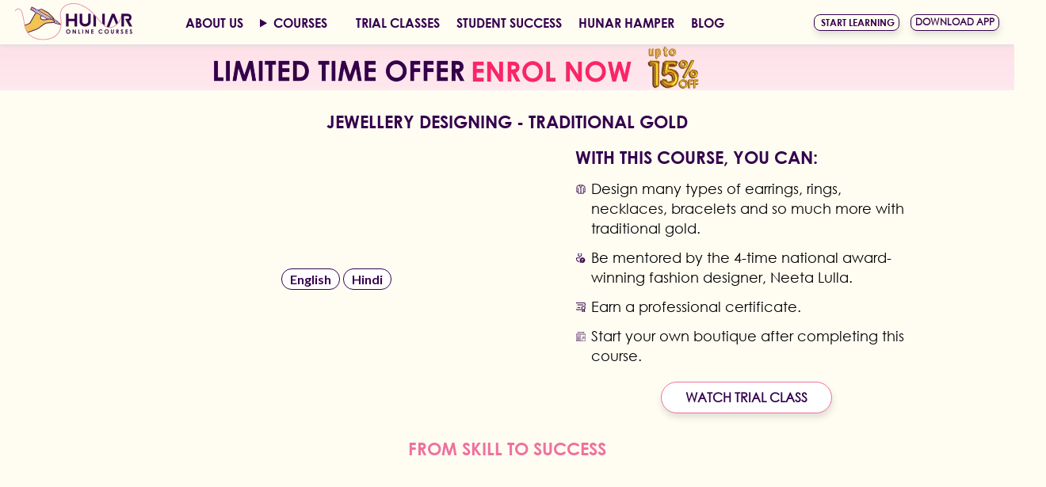

--- FILE ---
content_type: text/html; charset=utf-8
request_url: https://www.hunarcourses.com/gold-jewellery-designing
body_size: 19350
content:
<head/><script>function downloadvideo(download,course_name){var ext=download.split('.').pop();if(ext=='pdf'){window.open(download);}else{var xhr=new XMLHttpRequest();xhr.open('GET',download,true);xhr.responseType='blob';xhr.onload=function(){var urlCreator=window.URL||window.webkitURL;var imageUrl=urlCreator.createObjectURL(this.response);var tag=document.createElement('a');tag.href=imageUrl;tag.target='_blank';tag.download=course_name+'.mp4';document.body.appendChild(tag);tag.click();document.body.removeChild(tag);};xhr.onerror=err=>{alert('Failed to download picture');};xhr.send();}}var phno=/^\d{10}$/;function main_banner_form_validation_course(name,phone){var name=document.getElementById('name').value.trim();var phone=document.getElementById('phone').value.trim();var phno=/^[0-9]{10}$/;var bt=document.getElementById('trail-button');if(name!=''&&phone!=''&&phno.test(phone)){Adjust.initSdk({appToken:"kkqtu2u91hxc",environment:"production",logLevel:"verbose",externalDeviceId:phone,});bt.disabled=false;}else{bt.disabled=true;}}</script>
<!DOCTYPE html>
<html lang="en">
<head>
    <meta name="facebook-domain-verification" content="lovdxrxkwnmh1zhxjzx05mhft40z2q"/> 
    <meta name="msvalidate.01" content="47B24BBACE66D938274BEA0825D0DC25"/>

    <meta name="yandex-verification" content="4f807cd872f5d30c"/>
    <meta http-equiv="Content-Type" content="text/html; charset=utf-8">
    <meta http-equiv="X-UA-Compatible" content="IE=edge">
    <!--<meta name="viewport" content="width=device-width, initial-scale=1.0, maximum-scale=1.0, user-scalable=0">-->
    <meta name="viewport" content="width=device-width, initial-scale=1.0, maximum-scale=2.0">
    <meta name="robots" content="noodp,noydir"/>
    <meta name="twitter:card" content="summary"/>
    <meta property="fb:app_id" content="1959327670853361"/>
    <meta property="og:url" content="https://www.hunarcourses.com/gold-jewellery-designing"/>
    <meta property="og:type" content="website"/>
        
    <title>Create Gold Jewellery Design with Jewellery Designing Course</title>
    <meta name="description" content="Design bangles, earrings & other latest gold jewellery designs at home with our jewellery design course through easy online classes in your own language.">
    <meta name="keywords" content="">
    <meta name="twitter:title" content="Create Gold Jewellery Design with Jewellery Designing Course"/>
    <meta name="twitter:description" content="Design bangles, earrings & other latest gold jewellery designs at home with our jewellery design course through easy online classes in your own language."/>
    <meta property="og:title" content="Create Gold Jewellery Design with Jewellery Designing Course"/>
    <meta property="og:description" content="Design bangles, earrings & other latest gold jewellery designs at home with our jewellery design course through easy online classes in your own language."/>
    <meta property="og:image:url" content=""/>
    <meta property="og:image:secure_url" content=""/>
    <meta property="og:image:type" content="image/png"/>
    <meta property="og:image:width" content="730"/>
    <meta property="og:image:height" content="410"/>
    <link rel="canonical" href="https://www.hunarcourses.com/gold-jewellery-designing">
    
    <link rel="icon" href="https://ik.imagekit.io/ipzrj4yj4/Hunar_Website/tr:q-auto,f-auto/fav-icon_mdvwo6_uj0A5Zrhfu.jpg" type="image/x-icon">
        <link rel="stylesheet" href="https://unpkg.com/swiper/swiper-bundle.min.css">
    <link href="https://cdn.jsdelivr.net/npm/hunarcourses@1.0.2/dist/css/bootstrap.css" rel="preload stylesheet" as="style" onload="this.rel='stylesheet'">
    <noscript><link rel="stylesheet" href="https://cdn.jsdelivr.net/npm/hunarcourses@1.0.2/dist/css/bootstrap.css"></noscript>

    <link href="https://cdn.jsdelivr.net/npm/hunarcourses@1.0.2/dist/css/style.css" rel="preload stylesheet" as="style" onload="this.rel='stylesheet'">
    <noscript><link rel="stylesheet" href="https://cdn.jsdelivr.net/npm/hunarcourses@1.0.2/dist/css/style.css"></noscript>

    <link href="https://cdn.jsdelivr.net/npm/hunarcourses@1.0.2/dist/css/font-awesome.css" font-display="block" rel="preload stylesheet" as="style" onload="this.rel='stylesheet'">
    <noscript><link rel="stylesheet" href="https://cdn.jsdelivr.net/npm/hunarcourses@1.0.2/dist/css/font-awesome.css"></noscript>
    <link href="https://www.hunarcourses.com/css/redesign/style.css" rel="preload stylesheet" as="style" onload="this.rel='stylesheet'">
    <noscript><link rel="stylesheet" href="https://www.hunarcourses.com/css/redesign/style.css"></noscript>
    
    <link rel="stylesheet" href="https://cdn.jsdelivr.net/npm/swiper@8/swiper-bundle.min.css"/>
    <meta name="google-site-verification" content="CqGcJ-5ejpS11TofxbxEXIi-FkqP_phLd1rZ7Gw5u0A"/>
    
    <!--<script type="application/ld+json" src="https://www.hunarcourses.com/js/schema-baking.js" defer></script>-->
    
        
    <style>.swiper-button-prev:after,.swiper-rtl .swiper-button-next:after{content:''}.swiper-button-next:after,.swiper-rtl .swiper-button-prev:after{content:''}.categories-menu-dropdown{left:16px;top:68px}.row{margin-right:0;margin-left:0}.header-menu-links{padding:0 15px 0 0}@media screen and (max-width:768px){.head-sec-logo{margin-top:5px}.modal-open .modal{padding-top:30vh!important}#product_view{padding-right:0!important}#start_learning{margin-top:0!important;padding:3px 30px!important}#start_learning{margin-top:0!important;padding:5px 10px!important}#thank-you-exitpopup{background:url(https://ik.imagekit.io/ipzrj4yj4/Hunar_Website/tr:q-auto,f-auto/Popup-Creative-Thank-You-mob_nkb5tr_u5JPRfAfiY.png);background-repeat:no-repeat;background-size:100% 100%;height:525px}#thank-you-body-exitpopup{padding-top:168px!important}#web-thank-you-exitpopup{background:url(https://ik.imagekit.io/ipzrj4yj4/Hunar_Website/HU%20Mobile%20Wise%20Pop-Up_2JgsLO5nl.png);background-repeat:no-repeat;background-size:100% 100%}.modal-open .modal{overflow-x:hidden;overflow-y:hidden}.space-pop{padding-top:0}#submit-exit{padding:0 0 0 0}.modal{top:5%!important}#exit-popup-form{margin:110px 0 180px 0}#terms-con-exit{padding:0 0 0 0}.home-acceptance{margin-bottom:0}.form-control-banner,#name-exitpop,#phone-exitpop,#city-exitpop{height:25px!important}.small,small{font-size:65%}#exit-text-field{padding:0 0 0 0!important}}@media screen and (max-width:430px){.thank-you-exit{font-size:15px}}@media screen and (max-width:425px){#web-popup-close{margin-top:-23px;margin-right:-15px;font-size:30px;opacity:1}#submit-exit{margin-top:0}}#start_learning{margin-top:7px}@media screen and (max-width:857px){.header-menu-links{font-size:13px!important}}@media screen and (max-width:1021px){.header-menu-links{font-size:14px!important}#submit-exit{margin-top:20px}}@media screen and (min-width:1200px){#submit-exit{margin-top:48px}}@media screen and (max-width:822px){.header-menu-links{font-size:12px!important}}#web-pop-head{font-weight:900;font-size:20px}.space-pop{padding-top:40px}@media screen and (min-width:769px){#thank-you-exitpopup{background:url(https://ik.imagekit.io/ipzrj4yj4/Hunar_Website/tr:q-auto,f-auto/Popup-Creative-Thank-You_inaufu_mKdQcxoMZ.png);background-repeat:no-repeat;background-size:100% 100%;height:525px}#web-thank-you-exitpopup{background:url(https://ik.imagekit.io/ipzrj4yj4/Hunar_Website/HU%20Desktop%20Wise%20Pop-Up_YW-Rti7f9.png);background-repeat:no-repeat;background-size:100% 100%;height:525px}#thank-you-body-exitpopup{padding-bottom:230px}}@media screen and (min-width:768px) and (max-width:992px){.thank-you-exit-title{font-size:10px}#web-thank-you-exitpopup{background:url(https://ik.imagekit.io/ipzrj4yj4/Hunar_Website/HU%20Desktop%20Wise%20Pop-Up_YW-Rti7f9.png);background-repeat:no-repeat;background-size:100% 100%;height:525px}#web-exit-body{padding:0 0 0 270px}.brandpurple-exit-popup,#web-pop-head-1{font-size:10px!important}.brandpurple-exit-popup,#web-pop-head-2{font-size:10px!important;padding-left:38px;padding-right:5px}}#name-exitpop,#phone-exitpop,#city-exitpop{margin-bottom:10px!important}#exit-text-field{padding:30px 0 0 0}.brandpurple-exit-popup{font-size:24px!important;color:#35014e!important;font-weight:800!important;text-transform:uppercase;font-family:"CenturyGothicBold"!important}@media screen and (min-width:426px){#web-popup-close{margin-top:-48px;margin-right:-40px;font-size:30px;opacity:1}}.header-content,.hunartablinks, h3, p, span,  .home-acceptance > small, {filter:contrast(100%)}.hunar-utsav-menu>li{display:flex;align-items:center}.float-sticky-center{position:fixed;top:50%;right:-45px;text-align:right;z-index:9999;margin-top:-15px}.float-sticky-center a{transform:rotate(-90deg);-webkit-transform:rotate(-90deg);-moz-transform:rotate(-90deg);-o-transform:rotate(-90deg);filter: progid:DXImageTransform.Microsoft.BasicImage(rotation=3);display:block;background:#fff;text-align:center;color:#2f1a47;border:2px solid #de6997}.float-sticky-chat a:hover{background:#ccc}.float-sticky-center>#call_icon_web{font-family:'CenturyGothicBold'!important;font-size:17px!important;border-radius:6px 0 0 6px}.float-sticky-center>#chat_with_us_whatsapp{border-radius:0 6px 6px 0;margin:0 0 88px 0;font-size:17px!important;font-family:'CenturyGothicBold'!important}#btn-back-to-top{position:fixed;bottom:20px;display:none;z-index:1;background:transparent;padding:0 0 0 10px;z-index:9999}#btn-back-to-top>a{display:inline;background:#fff;text-align:center;color:#2f1a47;border:2px solid #de6997}#btn-back-to-top>#chat_with_us_whatsapp{border-radius:0 10px 10px 0;margin:0 -5px 0 0;padding:4px 5px 8px 5px;font-size:15px!important;font-family:'CenturyGothicBold'!important}#btn-back-to-top>#call_icon_web{border-radius:10px 0 0 10px;margin:0 -5px 0 0;padding:4px 5px 8px 5px;font-size:15px!important;font-family:'CenturyGothicBold'!important}</style>
<script type="application/javascript">!function(t,r,e,a,n,o,i,l,c,s,d,h,u){var f=i+"_q",m=i+"_c";t[i]=t[i]||{},t[f]=t[f]||[],t[m]=t[m]||[];for(let r=0;r<l.length;r++)d(t[i],t[f],l[r]);for(let r=0;r<c.length;r++){var g,b=c[r][0],p=c[r][1];t[i][b]=function(...r){return g=this,t[m].push((function(){g[s]=new t[i][b](...r)})),g};for(let r=0;r<p.length;r++){const e=p[r];t[i][b].prototype[e]=function(...r){t[m].push((function(){g[s][e](...r)}))}}}h=r.createElement(e),u=r.getElementsByTagName(e)[0],h.async=!0,h.src="https://cdn.adjust.com/adjust-latest.min.js",h.onload=function(){for(var r=0;r<t[m].length;r++)t[m][r]();t[m]=[];for(r=0;r<t[f].length;r++)t[f][r][1][0][s]?t[i][t[f][r][0]](t[f][r][1][0][s]):t[i][t[f][r][0]].apply(t[i],t[f][r][1]);t[f]=[]},u.parentNode.insertBefore(h,u)}(window,document,"script",0,0,0,"Adjust",["initSdk","getAttribution","getWebUUID","waitForAttribution","waitForWebUUID","setReferrer","trackEvent","addGlobalCallbackParameters","addGlobalPartnerParameters","removeGlobalCallbackParameter","removeGlobalPartnerParameter","clearGlobalCallbackParameters","clearGlobalPartnerParameters","switchToOfflineMode","switchBackToOnlineMode","stop","restart","gdprForgetMe","disableThirdPartySharing","trackThirdPartySharing","initSmartBanner","showSmartBanner","hideSmartBanner"],[["ThirdPartySharing",["addGranularOption","addPartnerSharingSetting"]]],"__realObj",(function(t,r,e){t[e]=function(){r.push([e,arguments])}}));</script>
</head>
<body>
    <!-- Google Tag Manager (noscript) -->
    <noscript><iframe src="https://www.googletagmanager.com/ns.html?id=GTM-KTPPX67" height="0" width="0" style="display:none;visibility:hidden"></iframe></noscript>
    <!-- End Google Tag Manager (noscript) -->
    <noscript><img height="1" width="1" style="display:none" src="https://www.facebook.com/tr?id=140772866592097&ev=PageView&noscript=1"/></noscript>

    <div class="page-wrapper header-content">
        <!--<div class="preloader"></div>-->
        <!-- Main Header -->
        <header class="main-header" style="padding:4px!important;">
            <div class="header-upper">
                <!--<div class="auto-container">-->
                    <div class="row">
                        <div class="col-lg-12 col-md-12 col-sm-12 col-xs-12 header-container head-sec-logo">
                            <div class="col-lg-2 col-md-2 col-sm-2 col-xs-12 header-image">
                                <!-- <a href="https://www.hunarcourses.com"><img src="https://ik.imagekit.io/ipzrj4yj4/Hunar_Website/festive_logo_cgdzwhmG_.png" alt="Hunar Online Courses Logo" id="hunar_courses_logo"></a> -->
                                
                                
                                <a href="https://www.hunarcourses.com"><img src="https://ik.imagekit.io/ipzrj4yj4/Hunar_Website/tr:q-auto,f-auto/hunar-logo_fyujft_p1QF-gO4YF.png" alt="Hunar Online Courses Logo" id="hunar_courses_logo"></a>

                            </div>
                            <div class="col-lg-7 col-md-8 col-sm-8 hidden-xs">
								<ul class="header-menu-ul d-none">
									<li class=" courses-headlink" id="courses_link_web">
										<a class="header-menu-links categories-menu" href="#">Courses</a>
										<ul class="dropdown-menu categories-menu-dropdown">
                                            <li>
                                                <a href="https://www.hunarcourses.com/category/fashion-designing">Fashion</a>
                                            </li>
                                            <li>
                                                <a href="https://www.hunarcourses.com/category/baking">Food</a>
                                            </li>
                                            <li>
                                                <a href="https://www.hunarcourses.com/category/beauty">Beauty</a>
                                            </li>
                                            <li>
                                                <a href="https://www.hunarcourses.com/category/home-decor">Home Decor</a>
                                            </li>
                                        </ul>
									</li>
									<li class=" nsdc-courses-link" id="trial_classes_link_web">
										<a class="header-menu-links" href="https://www.hunarcourses.com/freetrial">Trial Classes</a>
									</li>
                                    <li class=" hunar-hamper-link">
										<a class="header-menu-links" href="https://www.hunarcourses.com/hunar-hamper">Hunar Hamper</a>
									</li>
									<!--<li class=" live-digital-fashion-show-link">
										<a class="header-menu-links" href="https://www.hunarcourses.com/live-digital-fashion-show?utm_source=organic&utm_medium=LDFS-8&utm_campaign=fashion-show">Fashion Show</a>
									</li>-->
									<li class=" blog-link" id="blog_link_web">
										<a class="header-menu-links" href="https://www.hunarcourses.com/blog">Blog</a>
									</li>
								</ul>
								<ul class="header-menu-ul hunar-utsav-menu">
                                    <li class="">
										<a class="header-menu-links" href="https://www.hunarcourses.com/about">About Us</a>
									</li>
									<li class=" courses-headlink" id="courses_link_web">
									    <details id="web_courses">
										<summary class="courses_nav_title text-uppercase purplecolor">Courses</summary>
										<ul class="courses-web">
                                            <li>
                                                <a href="https://www.hunarcourses.com/category/fashion-designing">Fashion</a>
                                            </li>
                                            <li>
                                                <a href="https://www.hunarcourses.com/category/baking">Food</a>
                                            </li>
                                            <li>
                                                <a href="https://www.hunarcourses.com/category/beauty">Beauty</a>
                                            </li>
                                            <li>
                                                <a href="https://www.hunarcourses.com/category/home-decor">Home Decor</a>
                                            </li>
                                        </ul>
                                        </details>
									</li>
									<li class=" nsdc-courses-link" id="trial_classes_link_web">
										<a class="header-menu-links" href="https://www.hunarcourses.com/freetrial">Trial Classes</a>
									</li>
                                    <li class="" id="">
										<a class="header-menu-links" href="https://www.hunarcourses.com/studentsuccess">STUDENT SUCCESS</a>
									</li>
									<li class=" hunar-hamper-link">
										<a class="header-menu-links" href="https://www.hunarcourses.com/hunar-hamper">Hunar Hamper</a>
									</li>
									<!--<li class=" live-digital-fashion-show-link">
										<a class="header-menu-links" href="https://www.hunarcourses.com/live-digital-fashion-show?utm_source=organic&utm_medium=LDFS-8&utm_campaign=fashion-show">Fashion Show</a>
									</li>-->
									<li class=" blog-link" id="blog_link_web">
										<a class="header-menu-links" href="https://www.hunarcourses.com/blog">Blog</a>
									</li>
									<!-- <li class=" blog-link" id="blog_link_web">
										<a class="header-menu-links" href="https://www.hunarcourses.com/hunar-utsav-2024/eng?utm_source=organic&amp;utm_medium=hb-11&amp;utm_campaign=hunarutsav-eng"><img data-src="https://ik.imagekit.io/ipzrj4yj4/Photocontest/Season_3/tr:w-100,h-75/Hunar-Utsav_-kBT76Z-JH.png" class="lazyload" alt="Hunar-utsav"></a>
									</li> -->
								</ul>
                            </div>
                            <div class="col-lg-3 col-md-2 col-sm-2 hidden-xs">
                                                                <div class="row applinks-web pull-right">

                                    <!-- <a href="tel:+919010100240" title="+91 9010100240" id="call_icon_web"><img src="https://ik.imagekit.io/ipzrj4yj4/Hunar_Website/tr:q-auto,f-auto/tel_icon_u7r3o8_Tt7r_O4RBK.png" class="" width="23" height="23"  alt="Call icon"></a>&emsp;
                                    <a  id="chat_with_us_whatsapp" ><img src="https://ik.imagekit.io/ipzrj4yj4/Hunar_Website/tr:q-auto,f-auto/whatsapp_H0ymEnDiu.webp" class="" alt="Whatsapp icon" onclick="whatsAppClick()" width="23" height="23"></a>&emsp; -->
                                    
									<!-- <button class="whatsapp-icon btn header-buttons hidden-sm hidden-xs" onclick="whatsAppClick()" id="chat_with_us_web"><img src="https://ik.imagekit.io/ipzrj4yj4/Hunar_Website/whats_app_icon_jjbvvz_B1-Inl5bk.png" loading="lazy" alt="Whatsapp icon">&nbsp;Chat With Us</button>&emsp; -->
									
                                    <button class="whatsapp-icon btn header-buttons hidden-sm hidden-xs" id="chat_with_us_web">&nbsp;<a href="https://www.hunarcourses.com/enrol" style="color:#35014E">START LEARNING</a></button>&emsp;
									<button class="btn header-buttons header-download" onclick="downloadApp('https://play.google.com/store/apps/details?id=com.hamstechonline&amp;referrer=utm_source%3DSEO%26utm_medium%3DWebsite%26utm_campaign%3DApp-Downloads')" id="download_app_web">Download App</button>
								</div>
                                                            </div>
                            <div class="hidden-lg hidden-md hidden-sm col-xs-6 text-center pull-right applink-container">
                                <div class="applinks-mobile pull-right">
                                    <div style="display: inline-flex; justify-content:center;">
                                    <a><img src="https://ik.imagekit.io/ipzrj4yj4/Hunar_Website/tr:q-auto,f-auto/Download_App-01_by6ro7_PhnvicBMU.png" class="" onclick="downloadApp('https://play.google.com/store/apps/details?id=com.hamstechonline&amp;referrer=utm_source%3DSEO%26utm_medium%3DWebsite%26utm_campaign%3DApp-Downloads')" alt="Call icon" style="padding: 2px 3px 0 0;" width="25" height="25"></a>&nbsp;&nbsp;
                                        <!-- <a href="tel:+919010100240" title="+91 9010100240" id="call_icon_mobile"><img src="https://ik.imagekit.io/ipzrj4yj4/Hunar_Website/tr:q-auto,f-auto/mob_tel_vx2vtw_9ulIB9EQtk.png"  alt="Call icon" style="padding: 2px 3px 0 0;" class="" width="25" height="25"></a>&nbsp;&nbsp;
                                        <a  id="chat_with_us_whatsapp"><img src="https://ik.imagekit.io/ipzrj4yj4/Hunar_Website/tr:q-auto,f-auto/whatsapp_H0ymEnDiu.webp" alt="Whatsapp icon" style="padding: 0 3px 0 0;" class="" onclick="whatsAppClick()"  width="25" height="25"></a>&nbsp;&nbsp; -->
                                        <div class="dropdown" id="hamburger_menu_mobile">
                                            <button class="btn dropdown-toggle" type="button" aria-label="Dropdown" data-toggle="dropdown"><img src="https://ik.imagekit.io/ipzrj4yj4/Hunar_Website/tr:q-auto,f-auto/hamburger_ku1t6q_HMHbpLJqxU.png" alt="Dropdown" class="" width="24" height="16"></button>
                                            <ul class="dropdown-menu">
                                                <li class="">
                                                    <a class="header-menu-links" href="https://www.hunarcourses.com/about">About Us</a>
                                                </li>
                                                <li class=" courses-headlink" id="courses_link_mobile">
                                                    <details>
                                                        <summary><a class="header-menu-links">Courses <i class="fa fa-sharp fa-solid fa-chevron-down"></i></a></summary>
                                                            <ul class="mob-coursed">
                                                                <li>
                                                                    <a class="header-menu-links" href="https://www.hunarcourses.com/category/fashion-designing">Fashion</a>
                                                                </li>
                                                                <li>
                                                                    <a class="header-menu-links" href="https://www.hunarcourses.com/category/baking">Food</a>
                                                                </li>
                                                                <li>
                                                                    <a class="header-menu-links" href="https://www.hunarcourses.com/category/beauty">Beauty</a>
                                                                </li>
                                                                <li>
                                                                    <a class="header-menu-links" href="https://www.hunarcourses.com/category/home-decor">Home Decor</a>
                                                                </li>
                                                        </ul>
                                                    </details>
                                                    
                                                </li>
                                                <li class=" nsdc-courses-link" id="trial_classes_link_mobile">
                                                    <a class="header-menu-links" href="https://www.hunarcourses.com/freetrial">Trial Classes</a>
                                                </li>
                                                <!--<li class=" live-digital-fashion-show-link">
                                                    <a class="header-menu-links" href="https://www.hunarcourses.com/live-digital-fashion-show?utm_source=organic&amp;utm_medium=LDFS-8&amp;utm_campaign=fashion-show">Fashion Show</a>
                                                </li>-->
                                                <li class="" id="">
                                                    <a class="header-menu-links" href="https://www.hunarcourses.com/studentsuccess">STUDENT SUCCESS</a>
                                                </li>
                                                <li class=" hunar-hamper-link">
                                                    <a class="header-menu-links" href="https://www.hunarcourses.com/hunar-hamper">Hunar Hamper</a>
                                                </li>
                                                <li class=" blog-link" id="blog_link_mobile">
                                                    <a class="header-menu-links" href="https://www.hunarcourses.com/blog">Blog</a>
                                                </li>
                                            </ul>
                                        </div>
                                    </div>
                                    <div>
                                        <!-- <button class="btn header-download"  onclick="downloadApp('https://play.google.com/store/apps/details?id=com.hamstechonline&amp;referrer=utm_source%3DSEO%26utm_medium%3DWebsite%26utm_campaign%3DApp-Downloads')" id="download_app_mobile">Download App</button> -->
                                        <button class="btn header-download" id="start_learning_mobile"><a href="https://www.hunarcourses.com/enrol" style="color:#35014E">START LEARNING</a></button>
                                        <!--<a href="https://www.hunarcourses.com/freetrial"><button class="btn header-download" >Download App</button></a>-->
                                    </div>
                                </div>
                            </div>
                        </div>
                    </div>
                <!--</div>-->
            </div>
        </header>
    </div>    
        <!--End Main Header -->
        <div class="float-sticky-center hidden">
            <a id="chat_with_us_whatsapp" style="width: 134px;" onclick="whatsAppClick()"><img src="https://ik.imagekit.io/ipzrj4yj4/Hunar_Website/WhatsApp%20icon_Lt9S2anSB.png?tr=rt-90" class="" alt="Whatsapp icon" width="25" height="25" style="padding: 2px 4px 2px 0px;"> Chat Now </a>
            <a href="tel:+919010100240" title="+91 9010100240" id="call_icon_web" style="
            padding: 0px !important;width: 104px;margin: 4px 0 0px 14.5px;">&nbsp;<img src="https://ik.imagekit.io/ipzrj4yj4/Hunar_Website/Call-icon_D2rt8466v.png?tr=rt-90" class="" width="25" height="25" alt="Call icon" style="    padding: 3px 0px 3px 0px;"> Call Us &nbsp;</a>
        </div>

        <button id="btn-back-to-top" class="pull-left hidden-lg hidden-md hidden-sm" style="display: block;">
            <a href="tel:+919010100240" title="+91 9010100240" id="call_icon_web"><img src="https://ik.imagekit.io/ipzrj4yj4/Hunar_Website/Call-icon_D2rt8466v.png?tr=rt-90" class="" width="23" height="23" alt="Call icon">   Call Us</a>
            <a id="chat_with_us_whatsapp" onclick="whatsAppClick()"><img src="https://ik.imagekit.io/ipzrj4yj4/Hunar_Website/tr:q-auto,f-auto/WhatsApp%20icon_Lt9S2anSB.png?tr=rt-0" class="" alt="Whatsapp icon" width="23" height="23"> Chat Now</a>
        </button><div class="pagebody">


<style>video::-webkit-media-controls-overlay-play-button{display:none}#trialClassFormModalLabel{font-size:22px;color:#e8a}#exit-text-field{padding:60px 0 0 0}@media only screen and (max-width:600px){.hurry-video{width:90%}}@media only screen and (max-width:425px){.modal-header{padding:0!important}.form-container{width:90%;background:var(--hcprimary-color)!important;border:none!important;border-radius:unset!important;box-shadow:unset!important}.modal-homeform .form-container h3{padding:0 0 0 0;width:100%}.modal-homeform .form-button-container #trail-button{font-size:12px!important}}.inner-courses .course-text h4,.inner-courses .course-text h2{text-align:left;color:#fff;padding-left:15px;font-size:16px}.modal-content{width:90%!important;padding:15px!important;background:var(--hcprimary-color)!important;border:1px solid var(--hcsecondary-text)!important;border-radius:8px!important;box-shadow: rgb(99 99 99 / 20%) 0px 2px 8px 0px !important}@media screen and (min-width:426px) and (max-width:992px){.form-container{width:90%;margin:auto;background:var(--hcprimary-color)!important;border:none!important;border-radius:unset!important;box-shadow:unset!important}}.cat-course-iframe{width:100%;height:auto;aspect-ratio: 1/0.4 !important;border-radius:15px}@media (max-width:1200px){.cat-course-iframe{aspect-ratio: 16/9 !important}}#web-thank-you-exitpopup{}@media screen and (min-width:769px){#thank-you-exitpopup{background:url(https://ik.imagekit.io/ipzrj4yj4/Hunar_Website/tr:q-auto,f-auto/Popup-Creative-Thank-You_inaufu_mKdQcxoMZ.png);background-repeat:no-repeat;background-size:100% 100%;height:525px}#web-thank-you-exitpopup{background:url(https://ik.imagekit.io/ipzrj4yj4/Hunar_Website/HU%20Desktop%20Wise%20Pop-Up_YW-Rti7f9.png)!important;background-repeat:repeat!important;background-size:auto!important;background-repeat:no-repeat!important;background-size:100% 100%!important;height:525px!important;width:100%!important;padding:15px!important;box-shadow: rgb(99 99 99 / 20%) 0px 2px 8px 0px !important}#thank-you-body-exitpopup{padding-bottom:230px}.modal-open .modal{padding-top:12vh!important}}@media screen and (max-width:768px){#thank-you-exitpopup{background:url(https://ik.imagekit.io/ipzrj4yj4/Hunar_Website/tr:q-auto,f-auto/Popup-Creative-Thank-You-mob_nkb5tr_u5JPRfAfiY.png)!important;background-repeat:no-repeat!important;background-size:100% 100%!important;height:525px!important}#thank-you-body-exitpopup{padding-top:168px!important}.modal-open .modal{padding-top:0!important}#product_view{padding-right:0!important}.modal-content{width:100%!important}#web-thank-you-exitpopup{background:url(https://ik.imagekit.io/ipzrj4yj4/Hunar_Website/HU%20Mobile%20Wise%20Pop-Up_2JgsLO5nl.png)!important;background-repeat:no-repeat!important;background-size:100% 100%!important}#web-exit-body{margin-top:30px!important}.modal-open .modal{overflow-x:hidden;overflow-y:hidden}.space-pop{padding-top:0}#submit-exit{padding:0 0 0 0}.modal{top:5%!important}#exit-popup-form{margin:110px 0 180px 0}#terms-con-exit{padding:0 0 0 0}.home-acceptance{margin-bottom:0}.form-control-banner,#name-exitpop,#phone-exitpop,#city-exitpop{height:25px!important}.small,small{font-size:65%}#exit-text-field{padding:0 0 0 0!important}}@media screen and (min-width:426px){#web-popup-close{margin-top:-35px;margin-right:-20px;font-size:30px;opacity:1}}.form-control{border-radius:8px!important}.home-acceptance{margin-top:12px!important}</style>
<!-- Product details start -->
<div class="row garment-marquee">
    <div class="col-lg-12 col-md-12 col-sm-12 col-xs-12 marquee-banner offer_banner">
        <a href="https://www.hunarcourses.com/enrol" id="jewellery_designing_-_traditional_gold_watch_your_trial_class" onclick="watchTrialClass('scroll')">
        <video class="d-sm-none" width="100%" height="auto" autoplay loop muted>
            <source class="d-sm-none" src="https://ik.imagekit.io/ipzrj4yj4/Hunar_Website/marquee-01_ivriav_nz7vVRe7Sc.mp4" type="video/mp4">
        </video>
        <video class="d-lg-none d-md-none d-sm-block" width="100%" height="auto" autoplay loop muted>
            <source class="d-lg-none d-md-none d-sm-block" src="https://ik.imagekit.io/ipzrj4yj4/Hunar_Website/marquee-mob-01_g9mnxj_vrYEzqkQD.mp4" type="video/mp4">
        </video>
        </a>
    </div>
</div>
<div class="prd_det indian-festive">
    <div class="row festive-section01">
        <div class="col-lg-10 col-md-10 col-sm-12 col-xs-12 col-lg-offset-1 col-md-offset-1">
            <h1 class="text-center brandpurple">Jewellery Designing - Traditional Gold</h1>
        	<div class="col-lg-7 col-md-7 col-sm-12 col-xs-12">
                <div class="prd_vid course_lang">
                    <iframe id="iframecoursevideo" class="cat-course-iframe" src="https://www.youtube.com/embed/Yr9n8V894SQ?rel=0&amp;showinfo=0&amp;enablejsapi=1&amp;controls=0" frameborder="0" seamless allow="accelerometer; autoplay; encrypted-media; gyroscope; picture-in-picture" webkitallowfullscreen mozallowfullscreen allowfullscreen></iframe>
                    <br>
                    <button onClick="changevid('https://www.youtube.com/embed/Yr9n8V894SQ?rel=0&amp;showinfo=0&amp;enablejsapi=1&amp;controls=0','English')" id="video-button1">English</button>
                    <button onClick="changevid('https://www.youtube.com/embed/r4xpkyqehNE?rel=0&amp;showinfo=0&amp;enablejsapi=1&amp;controls=0','Hindi')" id="video-button2">Hindi</button>
                                                        </div>
        	</div>
        	<div class="col-lg-5 col-md-5 col-sm-12 hidden-xs festive-form">
        	    <a href="https://www.hunarcourses.com/enrol" id="jewellery_designing_-_traditional_gold_watch_your_trial_class" onclick="watchTrialClass('scroll')"></a>
        		<h4 class="brandpurplebold">With this course, you can:</h4>
        		<ul class="course-benefits benefit-icons">
        		            			<li><h4 style="color:#000">Design many types of earrings, rings, necklaces, bracelets and so much more with traditional gold.</h4></li>
        			        			<li><h4 style="color:#000">Be mentored by the 4-time national award-winning fashion designer, Neeta Lulla.</h4></li>
        			        			<li><h4 style="color:#000">Earn a professional certificate.</h4></li>
        			        			<li><h4 style="color:#000">Start your own boutique after completing this course.</h4></li>
        			        		</ul>
        		<div class="text-center" style="margin-top: 20px;">
        			<button id="jewellery_designing_-_traditional_gold_watch_your_trial_class" data-toggle="modal" data-target="#categoryModal" class="btn btn-watch-trial-class">WATCH TRIAL CLASS</button>
        		</div>
        	</div>
        </div>
    </div>
        
	<div class="container">
        
        
        <div class="row freetrail-section d-none">
            <div class="col-lg-12 col-md-12 col-sm-12 col-xs-12">
                                <div class="freetrialdivOne text-center" style="display:block">
                    <div class="trail_video">
                                                <div class="col-lg-6 col-md-6 col-sm-6 hidden-xs">
                            <div class="video">
                                <img data-toggle="modal" data-target="#trialClassFormModal" data-src="https://ik.imagekit.io/ipzrj4yj4/Hunar_Website/Free_Trial_Images/jewellery-designing-traditional-gold_gtnm4d_YPNDzPY9r.png" alt="Jewellery Designing - Traditional Gold" class="lazyload">
                            </div>
                        </div>
                        <div class="hidden-lg hidden-md hidden-sm col-xs-12">
                            <div class="video">
                                <img data-toggle="modal" data-target="#trialClassFormModal" data-src="https://ik.imagekit.io/ipzrj4yj4/Hunar_Website/Free_Trial_Images/jewellery-designing-traditional-gold_gtnm4d_YPNDzPY9r.png" alt="Jewellery Designing - Traditional Gold" class="lazyload">
                            </div>
                        </div>
                                                                        <div class="col-lg-6 col-md-6 col-sm-6 hidden-xs">
                            <div class="video">
                                <img data-toggle="modal" data-target="#trialClassFormModal" data-src="https://ik.imagekit.io/ipzrj4yj4/Hunar_Website/Free_Trial_Images/jewellery-designing-traditional-gold_gtnm4d_pkjShNeDT.png" alt="Jewellery Designing - Traditional Gold" class="lazyload">
                            </div>
                        </div>
                        <div class="hidden-lg hidden-md hidden-sm col-xs-12">
                            <div class="video" style="margin-top: 30px;">
                                <img data-toggle="modal" data-target="#trialClassFormModal" data-src="https://ik.imagekit.io/ipzrj4yj4/Hunar_Website/Free_Trial_Images/jewellery-designing-traditional-gold_gtnm4d_pkjShNeDT.png" alt="Jewellery Designing - Traditional Gold" class="lazyload">
                            </div>
                        </div>
                                            </div>
                </div>
                <div class="freetrialdivTwo text-center" style="display:none">
                    <div class="trail_video">
                                                <div class="col-lg-6 col-md-6 col-sm-6 hidden-xs">
                            <div class="video">
                                <iframe src="https://www.youtube.com/embed/NXadqylmczY?rel=0&showinfo=0&enablejsapi=1&controls=0" style="width: 100%;height: auto;aspect-ratio: 16/9;" frameborder="0" webkitallowfullscreen mozallowfullscreen allowfullscreen></iframe>
                            </div>
                        </div>
                        <div class="hidden-lg hidden-md hidden-sm col-xs-12">
                            <div class="video">
                                <iframe src="https://www.youtube.com/embed/NXadqylmczY?rel=0&showinfo=0&enablejsapi=1&controls=0" style="width: 100%;height: auto;aspect-ratio: 16/9;" frameborder="0" webkitallowfullscreen mozallowfullscreen allowfullscreen></iframe>
                            </div>
                        </div>
                                                                        <div class="col-lg-6 col-md-6 col-sm-6 hidden-xs">
                            <div class="video">
                                <iframe src="https://www.youtube.com/embed/qZOW_wdjWDU?rel=0&showinfo=0&enablejsapi=1&controls=0" style="width: 100%;height: auto;aspect-ratio: 16/9;" frameborder="0" webkitallowfullscreen mozallowfullscreen allowfullscreen></iframe>
                            </div>
                        </div>
                        <div class="hidden-lg hidden-md hidden-sm col-xs-12">
                            <div class="video" style="margin-top: 30px;">
                                <iframe src="https://www.youtube.com/embed/qZOW_wdjWDU?rel=0&showinfo=0&enablejsapi=1&controls=0" style="width: 100%;height: auto;aspect-ratio: 16/9;" frameborder="0" webkitallowfullscreen mozallowfullscreen allowfullscreen></iframe>
                            </div>
                        </div>
                                            </div>
                </div>
            </div>
        </div>
        
        <div class="row">
            <div class="hidden-lg hidden-md hidden-sm col-xs-12" style="margin-top: 20px;">
                <h4 class="brandpurplebold festive-list-heading">With this course, you can:</h4>
                <ul class="course-benefits benefit-icons">
                                        <li><h4 style="color:#000">Design many types of earrings, rings, necklaces, bracelets and so much more with traditional gold.</h4></li>
                                        <li><h4 style="color:#000">Be mentored by the 4-time national award-winning fashion designer, Neeta Lulla.</h4></li>
                                        <li><h4 style="color:#000">Earn a professional certificate.</h4></li>
                                        <li><h4 style="color:#000">Start your own boutique after completing this course.</h4></li>
                                    </ul>
                <div class="text-center" style="margin-top: 20px;">
                    <button class="btn btn-watch-trial-class" data-toggle="modal" data-target="#categoryModal">WATCH TRIAL CLASS</button>
                </div>
            </div>
        	
                        <div class="col-lg-6 col-md-6 col-sm-12 col-xs-12 col-lg-offset-3 col-md-offset-3 syllabus-section">
                <h2 class="brandpinkbold text-center text-uppercase" style="margin-bottom:15px;">FROM SKILL TO SUCCESS</h2>
                <div class="utube-vid d-flex center-block text-center">
        			<iframe id="jewellery_designing_-_traditional_gold_video" data-src="https://www.youtube.com/embed/hSrXLpIXKA4?rel=0&amp;showinfo=0&amp;enablejsapi=1&amp;controls=0" frameborder="0" seamless allow="accelerometer; autoplay; encrypted-media; gyroscope; picture-in-picture" webkitallowfullscreen mozallowfullscreen allowfullscreen style="width:100%; height:auto; aspect-ratio:16/9 !important;" class="lazyload"></iframe>
        	    </div>
        	    <div class="text-center" style="margin-top: 20px;">
                    <button id="jewellery_designing_-_traditional_gold_watch_your_trial_class" class="btn btn-watch-trial-class" onclick="downloadvideo('https://ik.imagekit.io/ipzrj4yj4/Hunar_Website/Course_pdf/Short_Course/JM_Gold__1__jArCXKV4W.pdf','Jewellery Designing - Traditional Gold')">Download Syllabus</button>
        		</div>
            </div>
                    </div>
        
                
                
                

        <div class="row text-center">
            <h4 style="color: #000;" class="d-none">Design many types of beautiful jewellery with traditional gold by getting the complete course.<br>You can pay the total fees of <i class="fa fa-inr"></i>7999/-</h4>
            <a href="https://www.hunarcourses.com/enrol" id="jewellery_designing_-_traditional_gold_btn_enrol_now" class="btn btn-enrol-now d-none" onclick="watchTrialClass('scroll')">Enrol Now for <i class="fa fa-inr"></i>7999</a>
            <br>
            <div class="row festive-pay">
                <div class="col-lg-10 col-md-10 col-sm-12 col-xs-12 col-lg-offset-1 col-md-offset-1">
                    <div class="col-lg-4 col-md-4 col-sm-4 col-xs-12  festive-pay-box">
                        <img data-src="https://ik.imagekit.io/ipzrj4yj4/Hunar_Website/first-installment_b1cehj_1lzbgbCBn.png" alt="First Instalment of 4999 to be paid at the time of Enrolment" class="lazyload">
                        <h4 style="color: #000;">Pay Once or in Easy Instalments</h4>
                    </div>
                    <div class="col-lg-4 col-md-4 col-sm-4 col-xs-12 festive-pay-box">
                        <img data-src="https://ik.imagekit.io/ipzrj4yj4/Hunar_Website/second-installment_ekri4p_zXarTXHHQ.png" alt="Second Instalment to be paid after two months" class="lazyload">
                        <h4 style="color: #000;">Pay Online with Card, Google Pay, Phone Pe or PayTM</h4>
                    </div>
                                        <div class="col-lg-4 col-md-4 col-sm-4 col-xs-12 festive-pay-box">
                        <img data-src="https://ik.imagekit.io/ipzrj4yj4/Hunar_Website/cod_eyhnuu_--GRoSK2Z.png" alt="Payment can be made through cash on delivery" class="lazyload">
                        <h4 style="color: #000;">Receive Your Starter kit & Pay with Cash-on-Delivery</h4>
                    </div>
                                    </div>
                <div class="col-lg-12 col-md-12 col-sm-12 col-xs-12">
                    <a href="https://www.hunarcourses.com/enrol" id="jewellery_designing_-_traditional_gold_btn_enrol_now" class="btn btn-enrol-now" onclick="watchTrialClass('scroll')">LEARN THE FULL COURSE</a>
                </div>
                
                <video class="hurry-video" width="auto" height="auto" autoplay loop muted>
                    <source src="https://ik.imagekit.io/ipzrj4yj4/Hunar_Website/Hurry_Get_limited_offer_on_this_course_cewlo1_3TzRxYKZy.mp4" type="video/mp4">
                </video>
            </div>
        </div>

    </div>
        
    <div class="row hunar-features d-sm-none">
    
    <div class="festive-features">
        <img src="https://ik.imagekit.io/ipzrj4yj4/Hunar_Website/learn-anywhere_qvjysx_9TRDFoIME5.gif" alt="Learn Any Time Any Where">
        <h3 class="brandpurple text-uppercase">Learn Any Time Any Where</h3>
    </div>
    
    <div class="festive-features">
        <img src="https://ik.imagekit.io/ipzrj4yj4/Hunar_Website/video_eux4f1_yjlIRX7dt.gif" alt="Watch easy Video Classes">
        <h3 class="brandpurple text-uppercase">Watch easy Video Classes</h3>
    </div>
    
    <div class="festive-features">
        <img src="https://ik.imagekit.io/ipzrj4yj4/Hunar_Website/language_kylxbc_8iaZhMrysV.gif" alt="Learn in your language">
        <h3 class="brandpurple text-uppercase">Learn in your language</h3>
    </div>
    
    <div class="festive-features">
        <img src="https://ik.imagekit.io/ipzrj4yj4/Hunar_Website/support_xlix1l_wAo9K5PZYB.gif" alt="Get faculty support">
        <h3 class="brandpurple text-uppercase">get faculty support &nbsp;&nbsp;&nbsp;&nbsp;</h3>
    </div>
                    <div class="festive-features">
            <img src="https://ik.imagekit.io/ipzrj4yj4/Hunar_Website/starter-kit_apucip_A3PH9pepEd.png" alt="Get your starter kit">
            <h3 class="brandpurple text-uppercase">GET YOUR STARTER KIT &nbsp;&nbsp;&nbsp;&nbsp;</h3>
        </div>
                <div class="festive-features">
                                <img src="https://ik.imagekit.io/ipzrj4yj4/Hunar_Website/certificate_jtslzo_uszGXxuL0O.gif" alt="GET CERTIFIED BY NEETA LULLA & GOVT.OF INDIA">
            <h3 class="brandpurple text-uppercase">GET CERTIFIED BY NEETA LULLA & GOVT.OF INDIA</h3>
                        </div>
    
    <div class="festive-features">
        <img src="https://ik.imagekit.io/ipzrj4yj4/Hunar_Website/fashion-show_ntobrx_9dJ2nrjWK.gif" alt="PARTICIPATE IN national SHOWS">
        <h3 class="brandpurple text-uppercase">PARTICIPATE IN national SHOWS</h3>
    </div>
    
    <div class="festive-features">
        <img src="https://ik.imagekit.io/ipzrj4yj4/Hunar_Website/business_ssy7mr_YOTwYzjXMh.gif" alt="GET SUPPORT TO START YOUR OWN BUSINESS">
        <h3 class="brandpurple text-uppercase">GET SUPPORT TO START YOUR OWN BUSINESS</h3>
    </div>
    
</div>

<div class="row hunar-features d-lg-none d-md-none d-sm-block">
    
     <div class="slider">
         <div class="temt">
         <div class="carousel slide" data-ride="carousel" id="festive-features-carousel">
             <div class="carousel-inner carousel-inner-features">
    
    <div class="item active">
        <div class="festive-features-container">
            
        <div class="festive-features">
            <img src="https://ik.imagekit.io/ipzrj4yj4/Hunar_Website/learn-anywhere_qvjysx_9TRDFoIME5.gif" alt="Learn Any Time Any Where">
            <h3 class="brandpurple text-uppercase">Learn Any Time Any Where</h3>
        </div>
        <div class="festive-features">
            <img src="https://ik.imagekit.io/ipzrj4yj4/Hunar_Website/video_eux4f1_yjlIRX7dt.gif" alt="Watch easy Video Classes">
            <h3 class="brandpurple text-uppercase">Watch easy Video Classes</h3>
        </div>
            
        </div>
        
    </div>
    
    <div class="item">
        
        <div class="festive-features-container">
            
            <div class="festive-features">
            <img src="https://ik.imagekit.io/ipzrj4yj4/Hunar_Website/language_kylxbc_8iaZhMrysV.gif" alt="Learn in your language">
            <h3 class="brandpurple text-uppercase">Learn in your language</h3>
        </div>
        
        <div class="festive-features">
            <img src="https://ik.imagekit.io/ipzrj4yj4/Hunar_Website/support_xlix1l_wAo9K5PZYB.gif" alt="Get faculty support">
            <h3 class="brandpurple text-uppercase">get faculty support</h3>
        </div>
            
        </div>
        
        
    </div>
    
  
    <div class="item">
        <div class="festive-features-container">
                                            <div class="festive-features">
                    <img src="https://ik.imagekit.io/ipzrj4yj4/Hunar_Website/starter-kit_apucip_A3PH9pepEd.png" alt="GET YOUR STARTER KIT">
                    <h3 class="brandpurple text-uppercase">GET YOUR STARTER KIT</h3>
                </div>
                                        <div class="festive-features">
                <img class="certificate" src="https://ik.imagekit.io/ipzrj4yj4/Hunar_Website/certificate_jtslzo_uszGXxuL0O.gif" alt="GET CERTIFIED BY NEETA LULLA & GOVT.OF INDIA">
                <h3 class="brandpurple text-uppercase">GET CERTIFIED BY NEETA LULLA & GOVT.OF INDIA</h3>
            </div>
        </div>
    </div>
    
    <div class="item">
        <div class="festive-features-container">
            
            <div class="festive-features">
            <img src="https://ik.imagekit.io/ipzrj4yj4/Hunar_Website/fashion-show_ntobrx_9dJ2nrjWK.gif" alt="PARTICIPATE IN national SHOWS">
            <h3 class="brandpurple text-uppercase">PARTICIPATE IN national SHOWS</h3>
        </div>
        
        <div class="festive-features">
            <img src="https://ik.imagekit.io/ipzrj4yj4/Hunar_Website/business_ssy7mr_YOTwYzjXMh.gif" alt="GET SUPPORT TO START YOUR OWN BUSINESS">
            <h3 class="brandpurple text-uppercase">GET SUPPORT TO START YOUR OWN BUSINESS</h3>
        </div>
            
        </div>
        
        
    </div>
    
    </div>
    <!-- Controls -->
            			<a class="left carousel-control" href="#festive-features-carousel" data-slide="prev">
            				<i class="fa fa-chevron-left"></i>
            			</a>
            			<a class="right carousel-control" href="#festive-features-carousel" data-slide="next">
            				<i class="fa fa-chevron-right"></i>
            			</a>
    
    
    </div>
    </div>
    </div>
    
</div>    
        
        <div class="feature faculty-box">
            <h2 class="brandpink text-center text-uppercase"><span>Learn from Expert Faculty</span></h2>
            <div class="hidden-sm hidden-xs">
                                                                                <div class="row">
                                        <div class="col-lg-6 col-md-6 hidden-sm hidden-xs text-center faculties">
                        <img data-src="https://ik.imagekit.io/ipzrj4yj4/Hunar_Website/Faculty_Thumbnails/neha-agarwal_ramz4g_ok3lHplTx.png" alt="Neha Agarwal" class="lazyload">
                        <div class="faculties-description">
                            <h4 class="text-uppercase text-center brandpurple" style="color: #ee88aa;padding: 15px 0 5px 0;">Neha Agarwal</h4>
                            <p style="color: #000;font-weight: 600;">3 years of experience</p>
                        </div>
                    </div>
                                        <div class="col-lg-6 col-md-6 hidden-sm hidden-xs text-center faculties">
                        <img data-src="https://ik.imagekit.io/ipzrj4yj4/Hunar_Website/Faculty_Thumbnails/vishnu-priya_lqdyss_8ejuQx9yz.png" alt="Vishnu Priya" class="lazyload">
                        <div class="faculties-description">
                            <h4 class="text-uppercase text-center brandpurple" style="color: #ee88aa;padding: 15px 0 5px 0;">Vishnu Priya</h4>
                            <p style="color: #000;font-weight: 600;">3 years of experience</p>
                        </div>
                    </div>
                                    </div>
                            </div>
            <div class="hidden-lg hidden-md">
                                                                                <div class="row feature faculty-box">
                    <div class="slider temt">
                        <div class="carousel slide" data-ride="carousel" id="faculty-carousel">
                                <div class="carousel-inner carousel-inner-features">
                                        <div class="row hidden-lg hidden-md col-sm-6 col-xs-12 text-center faculties item active text-center">
                        <img data-src="https://ik.imagekit.io/ipzrj4yj4/Hunar_Website/Faculty_Thumbnails/neha-agarwal_ramz4g_ok3lHplTx.png" alt="Neha Agarwal" class="lazyload">
                        <div class="faculties-description">
                        <h4 class="text-uppercase text-center" style="color: #ee88aa;padding: 15px 0 5px 0;">Neha Agarwal</h4>
                        <p style="color: #000;font-weight: 600;">3 years of experience</p>
                        </div>
                    </div>
                                        <div class="row hidden-lg hidden-md col-sm-6 col-xs-12 text-center faculties item  text-center">
                        <img data-src="https://ik.imagekit.io/ipzrj4yj4/Hunar_Website/Faculty_Thumbnails/vishnu-priya_lqdyss_8ejuQx9yz.png" alt="Vishnu Priya" class="lazyload">
                        <div class="faculties-description">
                        <h4 class="text-uppercase text-center" style="color: #ee88aa;padding: 15px 0 5px 0;">Vishnu Priya</h4>
                        <p style="color: #000;font-weight: 600;">3 years of experience</p>
                        </div>
                    </div>
                                        </div>
                    <!-- Controls -->
            			<a class="left carousel-control" href="#faculty-carousel" data-slide="prev">
            				<i class="fa fa-chevron-left"></i>
            			</a>
            			<a class="right carousel-control" href="#faculty-carousel" data-slide="next">
            				<i class="fa fa-chevron-right"></i>
            			</a>
                </div>
                </div>
                </div>
                            </div>
        </div>  
        
    <div class="container">
        
                <div class="row text-center similar-courses" style="margin: 0px -110px; margin-bottom:30px;">
            <h2 class="fet_tittle"><span class="brandpink text-center">Learn Other Similar Courses</span></h2>
            <div class="col-lg-12 col-md-12 col-sm-10 col-xs-10 col-md-offset-0 col-sm-offset-1 col-xs-offset-1">
            <div class="swiper-container">
        		<div class="swiper-wrapper">
                        		        			<div class="swiper-slide">
        			<div class="col-lg-10 col-md-10 col-sm-12 col-xs-12 inner-courses similiar-course course-box">
                    <div class="courses_view">
                        <div class="similiar-course-image courses-list list-course">
                            <a href="https://www.hunarcourses.com/indian-traditional-embroidery">
                                <img data-src="https://ik.imagekit.io/ipzrj4yj4/Hunar_Website/Course_Thumbnails/courses-indian-stitching_kgtzzi_qGyzmUhpQ.png" alt="Embroidery - Indian Stitching" class="lazyload  https://ik.imagekit.io/ipzrj4yj4/Hunar_Website/Course_Thumbnails/courses-indian-stitching_kgtzzi_qGyzmUhpQ.png">
                            </a>
                        </div>
                        <div class="similiar-course-text course-text">
                            <a href="https://www.hunarcourses.com/indian-traditional-embroidery">
                                <h2 style="padding-top:10px!important;">Embroidery - Indian Stitching</h2>
                                <p>Make Chikankari, Kantha, Phulkari &amp; More!<p>
                                                                <h5>1038+ Students Certified</h5>
                                                            </a>
                        </div>
                    </div>
                </div>
                    </div>
        		        		        		</div>
        		<!-- Add Arrows -->
               <div class="swiper-button-prev"></div>
               <div class="swiper-button-next"></div>
        	</div>
    </div>
    
    </div>
            <div class="container descrow" style="padding: 40px 0px 0px 0px;">
        <div class="row">
            <div class="col-lg-12 col-md-12 col-sm-12 col-xs-12">
                <h2 class="text-center brandpink"><span>About the Course</span></h2>
                <p>With this online jewellery designing course from home, you will learn to illustrate amazing rose gold and diamond jewellery such as pendants, bracelets, earrings, bangles, rings, necklaces and so much more. So, if you love to design jewellery for using traditional gold then join our online jewellery designing course and learn to create all kinds of jewellery from professionals.</p>

<ul>
<li>18 lessons with study material</li>
<li>Fun and interesting practical assignments</li>
<li>Access to expert faculty for doubts and guidance</li>
<li>Receive a starter kit with materials to get you started</li>
</ul>
            </div>
        </div>
    </div>
        
    <div class="container" style="padding: 40px 0px 0px 0px;">
        <div class="row festive-faq">
            <div class="col-lg-12 col-md-12 col-sm-12 col-xs-12">
                <h2 class="faqs_tittle brandpink"><span>Commonly Asked Questions</span></h2>
                <div class="panel-group faq_tab" id="accordion">
                                        
                    <div class="panel panel-default festive-faqbox">
                        <div class="panel-heading" data-toggle="collapse" data-parent="#accordion" href="#collapse1">
                            <h4 class="panel-title">
                                1.&nbsp;What will I learn after joining this jewellery designing course?
                            </h4>
                        </div>
                        <div id="collapse1" class="panel-collapse collapse">
                            <div class="panel-body">
                                <p>With our traditional gold jewellery designing course, you will learn to design a variety of different jewellery items such as bangles, pendants, rings, earrings, necklaces, bracelets and so much more.</p>
                            </div>
                        </div>
                    </div>
                                        
                    <div class="panel panel-default festive-faqbox">
                        <div class="panel-heading" data-toggle="collapse" data-parent="#accordion" href="#collapse2">
                            <h4 class="panel-title">
                                2.&nbsp;I love Jewellery Designing but I have no skills. Can I still join?
                            </h4>
                        </div>
                        <div id="collapse2" class="panel-collapse collapse">
                            <div class="panel-body">
                                <p>Don’t worry! Our courses are designed in a way that you can learn this online jewellery design course from the basics and go on to learn the most advanced techniques. If you have a passion for Jewellery Designing, you can enrol in our courses.</p>
                            </div>
                        </div>
                    </div>
                                        
                    <div class="panel panel-default festive-faqbox">
                        <div class="panel-heading" data-toggle="collapse" data-parent="#accordion" href="#collapse3">
                            <h4 class="panel-title">
                                3.&nbsp;When can I start my course?
                            </h4>
                        </div>
                        <div id="collapse3" class="panel-collapse collapse">
                            <div class="panel-body">
                                <p>Being an online learning platform, Hunar Online Courses allows you to enrol any time during the course of a year. So, ENROL NOW and avail the Starter Kit to give you a smooth beginning!</p>
                            </div>
                        </div>
                    </div>
                                        
                    <div class="panel panel-default festive-faqbox">
                        <div class="panel-heading" data-toggle="collapse" data-parent="#accordion" href="#collapse4">
                            <h4 class="panel-title">
                                4.&nbsp;Where can I get my starter kit from?
                            </h4>
                        </div>
                        <div id="collapse4" class="panel-collapse collapse">
                            <div class="panel-body">
                                <p>As soon as you enrol in our jewellery designing course, we will send you a free starter kit so you can start learning. The study material is also available for you on our LMS (Learning Management System) platform, which is downloadable.</p>
                            </div>
                        </div>
                    </div>
                                        
                    <div class="panel panel-default festive-faqbox">
                        <div class="panel-heading" data-toggle="collapse" data-parent="#accordion" href="#collapse5">
                            <h4 class="panel-title">
                                5.&nbsp;What can I do after completing this jewellery making course?
                            </h4>
                        </div>
                        <div id="collapse5" class="panel-collapse collapse">
                            <div class="panel-body">
                                <p>After finishing our online jewellery design course, you will acquire all the skills required to design and make jewellery using beads and wires. You can use these skills and make your own line of jewellery and sell your creations, you can make custom orders, tie-up with a boutique or even start your own boutique. The possibilities are endless and depends on you!</p>
                            </div>
                        </div>
                    </div>
                                        
                    <div class="panel panel-default festive-faqbox">
                        <div class="panel-heading" data-toggle="collapse" data-parent="#accordion" href="#collapse6">
                            <h4 class="panel-title">
                                6.&nbsp;Can I download my course or do I need to stream it all the time?
                            </h4>
                        </div>
                        <div id="collapse6" class="panel-collapse collapse">
                            <div class="panel-body">
                                <p>You can stream our video lessons at your convenience and download study materials. Everything is easily accessible to you!</p>
                            </div>
                        </div>
                    </div>
                                    </div>
            </div>
        </div>
    </div>

    
	
	
</div>

<!--Modal poups for trial-class-alert on click start-->

<div class="modal fade" id="trial-class-alert" tabindex="-1" role="dialog" aria-hidden="true">
    <div class="modal-dialog modal-md" role="document">
        <div class="modal-content" style="opacity: 0.9;opacity: 0.9;background: #2f2727;">
            <div class="modal-body text-center">
                <p style="color: #fff;">Fill in your details to watch the trial class now!</p>
            </div>
        </div>
    </div>
</div>
<div class="modal fade" id="trialClassFormModal">
    <div class="modal-dialog">
        <div class="modal-content ">
            <div class="modal-header" style="border: none;">
                <button type="button" class="close" data-dismiss="modal" aria-label="Close">
                  <span aria-hidden="true">&times;</span>
                </button>
            </div>
            <form class="freetrail" method="POST" id="freetrialform" action="https://www.hunarcourses.com/coursefreetrial">
                <input type="hidden" name="_token" value="RfFpaCZPBSYWdR66OMyjJm3gt0XEnyqYUyg51S8y">
                <input type="hidden" name="utm_source" value="Organic">
                <input type="hidden" name="utm_medium" value="">
                <input type="hidden" name="utm_campaign" value="">
                <input type="hidden" name="utm_city" value="">
                <input type="hidden" name="utm_brand" value="">
                <input type="hidden" value="gold-jewellery-designing" name="subject">
                <input type="hidden" value="gold-jewellery-designing" name="page_source">
                <div class="modal-body">
                    <h5 class="modal-title text-center" id="trialClassFormModalLabel"><strong>FILL YOUR DETAILS & START TRIAL CLASS NOW</strong></h5>
                    <div class="form-group col-lg-10 col-md-10 col-sm-12 col-xs-12 col-lg-offset-1 col-md-offset-1" style="margin-top: 25px">
                        <input type="text" class="form-control" name="name" placeholder="ENTER NAME" required onkeypress="return isAlpha(event)" maxlength="50">
                    </div>
                    <div class="form-group col-lg-10 col-md-10 col-sm-12 col-xs-12 col-lg-offset-1 col-md-offset-1">
                        <input type="text" class="form-control" name="phone" placeholder="ENTER PHONE NUMBER" required onkeypress="return isNumber(event)" maxlength="10">
                    </div>
                    <div class="form-group col-lg-10 col-md-10 col-sm-12 col-xs-12 col-lg-offset-1 col-md-offset-1">
                        <small class="pinkcolor">By clicking below, you agree to our <a class="purplecolor" href="https://www.hunarcourses.com/terms" color: #337ab7;> terms and conditions</a> and our <a class="purplecolor" href="https://www.hunarcourses.com/privacy" color: #337ab7;>privacy policy</a>.</small>
                    </div>
                </div>
                <div class="form-group text-center">
                    <button type="submit" class="btn freetrial-form-buttons">VERIFY</button>
                </div>
            </form>
        </div>
    </div>
</div>
<!--Modal poups for trial-class-alert on click ends-->


<!--Modal poups for Watch Your trail class on click start-->

<div class="modal fade modal-homeformup" id="trial-class-alert" tabindex="-1" role="dialog" aria-hidden="true">
    <div class="modal-dialog modal-md" role="document">
        <div class="modal-content" style="opacity: 0.9;opacity: 0.9;background: #2f2727;">
            <div class="modal-body text-center">
                <p style="font-size: 22px;">Fill in your details to watch the trial class now!</p>
            </div>
        </div>
    </div>
</div>
<div class="modal fade modal-homeform" id="categoryModal">
    <div class="modal-dialog">
        <div class="modal-content ">
            <div class="modal-header" style="border: none;">
                <button type="button" class="close" data-dismiss="modal" aria-label="Close">
                  <span aria-hidden="true">&times;</span>
                </button>
            </div>
            <div class="form-container">
                <h3 class="text-center">JUST FILL IN YOUR DETAILS!</h3>
                <form role="form" id="main-banner-form" autocomplete="off" method="post" action="https://www.hunarcourses.com/coursefreetrial">
                <input type="hidden" name="_token" value="RfFpaCZPBSYWdR66OMyjJm3gt0XEnyqYUyg51S8y">
                <input type="hidden" name="source" value="main banner form">
                <input type="hidden" name="url" value="gold-jewellery-designing">
                <input type="hidden" name="utm_source" value="Organic">
                <input type="hidden" name="utm_medium" value="">
                <input type="hidden" name="utm_campaign" value="">
                <input type="hidden" name="utm_brand" value="">
                <input type="hidden" value="18" name="course_id">
                <input type="hidden" value="gold-jewellery-designing" name="subject">
                <input type="hidden" value="gold-jewellery-designing" name="page_source">
                <div class="form-input">
                    <input type="text" required="" class="form-control form-control-banner" id="name" name="name" placeholder="Name*" onkeypress="return isAlpha(event)" maxlength="50" onkeyup="main_banner_form_validation_course(this)" onclick="void(0);">
                </div>
                <div class="form-input">
                    <input type="text" required="" class="form-control form-control-banner" id="phone" name="phone" placeholder="Phone Number*" onkeyup="main_banner_form_validation_course(this)" maxlength="10" onkeypress="return isNumber(event)" onclick="void(0);">
                </div>
                <div class="form-input">
                    <input type="text" class="form-control form-control-banner" id="city" name="city" placeholder="City" onkeypress="return isAlpha(event)" maxlength="50" onkeyup="main_banner_form_validation_course(this)" onclick="void(0);">
                </div>
                <div class="form-input">
                    <select class="form-control" id="enrol_language" name="language" required>
                        <option value="">Choose Language*</option>
                                                <option value="english">English</option>
                                                                        <option value="hindi">Hindi</option>
                                                                                            </select>
                </div>
                <div class="col-lg-12 home-acceptance"><small class="pinkcolor">By clicking below, you agree to our <a class="purplecolor" href="https://www.hunarcourses.com/terms" color: #337ab7;> terms and conditions</a> and our <a class="purplecolor" href="https://www.hunarcourses.com/privacy" color: #337ab7;>privacy policy</a>.</small></div>
                <div class="form-button-container text-center">
                    <button type="submit" disabled id="trail-button" class="btn">WATCH YOUR TRIAL CLASS</button>
                </div>
                </form>
            </div>
        </div>
    </div>
</div>
<!--Modal poups for Watch Your trail class on click ends-->




<!-- style for faqs start here -->
</div>
<!------- Copy footer ------>
        <footer class="main-footer">
			<div class="row">
                <div class="col-lg-2 col-md-2 col-sm-12 footer-col">
                    <h3 class="footer-menu-header">ABOUT US</h3>
                    <li><a href="https://www.hunarcourses.com/about">Our Story</a></li>
                    <li><a href="https://www.hunarcourses.com/studentsuccess">Student Success</a></li>
                    <!-- <li><a href="https://hunarcourses.com/live-digital-fashion-show?utm_source=organic&utm_medium=LDFS-8&utm_campaign=fashion-show">National Show</a></li> -->
                    <li><a href="https://www.hunarcourses.com/news">News</a></li>
                </div>
                <div class="col-lg-2 col-md-2 col-sm-12 footer-col">
                    <h3 class="footer-menu-header">CONNECT WITH US</h3>
                   <!-- <li><a href="https://www.hunarcourses.com/faq">FAQs</a></li>-->
                    <li><a href="https://www.hunarcourses.com/contact">Contact Us</a></li>
                    <li><a href="https://www.hunarcourses.com/blog">Blog</a></li>
                </div>
                <div class="col-lg-3 col-md-3 col-sm-12 footer-col">
                    <h3 class="footer-menu-header">INFORMATION</h3>
                    <!--<li><a href="https://www.hunarcourses.com/nsdc-courses">Get Government-Recognised Course</a></li>-->
                    <li><a href="https://www.hunarcourses.com/privacy">Privacy Policy</a></li>
                    <li><a href="https://www.hunarcourses.com/shipping-delivery-policy">Shipping and Delivery</a></li>
                    <li><a href="https://www.hunarcourses.com/terms">Terms & Conditions</a></li>
                </div>
                <div class="col-lg-1 col-md-1 col-sm-12 footer-mobile">
                    <div class="dropdown">
                        <button class="btn dropdown-toggle active" type="button" data-toggle="dropdown">ABOUT US <i class="fa fa-chevron-down"></i></button>
                        <ul class="dropdown-menu footer-dropmenu">
                            <li><a class="dropdown-item" href="https://www.hunarcourses.com/about">Our Story</a></li>
                            <li><a class="dropdown-item" href="https://www.hunarcourses.com/studentsuccess">Student Success</a></li>
                            <li><a class="dropdown-item" href="https://www.hunarcourses.com/live-digital-fashion-show?utm_source=organic&amp;utm_medium=LDFS-8&amp;utm_campaign=fashion-show">National Show</a></li>
                            <li><a class="dropdown-item" href="https://www.hunarcourses.com/news">News</a></li>
                        </ul>
                    </div>        
                    <div class="dropdown">    
                        <button class="btn dropdown-toggle" type="button" data-toggle="dropdown">CONNECT WITH US <i class="fa fa-chevron-down"></i></button>
                        <ul class="dropdown-menu footer-dropmenu">
                            <!--<li><a class="dropdown-item" href="https://www.hunarcourses.com/faq">FAQs</a></li>-->
                            <li><a class="dropdown-item" href="https://www.hunarcourses.com/contact">Contact Us</a></li>
                            <li><a class="dropdown-item" href="https://www.hunarcourses.com/blog">Blog</a></li>
                        </ul>
                    </div>    
                    <div class="dropdown">
                        <button class="btn dropdown-toggle" type="button" data-toggle="dropdown">INFORMATION <i class="fa fa-chevron-down"></i></button>
                        <ul class="dropdown-menu footer-dropmenu dropdown-info">
                            <!--<li><a class="dropdown-item" href="https://www.hunarcourses.com/nsdc-courses">Get Government-Recognised Course</a></li>-->
                            <li><a class="dropdown-item" href="https://www.hunarcourses.com/privacy">Privacy Policy</a></li>
                            <li><a class="dropdown-item" href="https://www.hunarcourses.com/shipping-delivery-policy">Shipping and Delivery</a></li>
                            <li><a class="dropdown-item" href="https://www.hunarcourses.com/terms">Terms & Conditions</a></li>
                        </ul>
                    </div>
                </div>
                <div class="col-lg-2 col-md-2 col-sm-12 govt-image footer-col-img">
                    <a href="https://www.hunarcourses.com/nsdc-courses">
                        <img data-src="https://ik.imagekit.io/ipzrj4yj4/Hunar_Website/tr:q-auto,f-auto/skill_nsdc_logo_spuruo_ZIwZy_yZrT.png" alt="Govt" class="lazyload" width="250" height="100">
                    </a>
                </div>
                <div class="col-lg-2 col-md-2 col-sm-12 social-icons-container">
                    <ul class="social-icons">
    						<li alt="facebook" class="facebook-icons" id="facebook_link_footer"><a href="https://www.facebook.com/HunarOnlineCourses/" target="_blank"><img data-src="https://ik.imagekit.io/ipzrj4yj4/Hunar_Website/tr:q-auto,f-auto/facebook_ws1gio_7zQKBv7e65.png" alt="Facebook" class="lazyload" width="60" height="30"></a></li>
    						<li alt="instagram" class="instagram-icons" id="instagram_link_footer"><a href="https://www.instagram.com/hunaronlinecourses/" target="_blank"><img data-src="https://ik.imagekit.io/ipzrj4yj4/Hunar_Website/tr:q-auto,f-auto/insta_ds0vyc_886Ce9tN2K.png" alt="Insta" class="lazyload" width="60" height="30"></a></li>
    						<li alt="linkedin" class="linkedin-icons" id="linkedin_link_footer"><a href="https://www.linkedin.com/company/hamstechonlinecourses" target="_blank"><img data-src="https://ik.imagekit.io/ipzrj4yj4/Hunar_Website/tr:q-auto,f-auto/linkedin_cylm6c_i5hbO7xmgE.png" alt="Linkedin" class="lazyload" width="60" height="30"></a></li>
    						<li alt="youtube" class="youtube-icons" id="youtube_link_footer"><a href="https://www.youtube.com/channel/UC7YeZllY_YyPiZTmVKHaUfg?view_as=subscriber" target="_blank"><img data-src="https://ik.imagekit.io/ipzrj4yj4/Hunar_Website/tr:q-auto,f-auto/youtube_nn8zqn_sDPu4wWiCM.png" alt="Youtube" class="lazyload" width="60" height="30"></a></li>
    				</ul>
                </div>
			</div>
            <div class="text-center col-xs-12 lg-hidden sm-hidden md-hidden govt-image mob-nsdc">
                <a href="https://www.hunarcourses.com/nsdc-courses">
                    <img data-src="https://ik.imagekit.io/ipzrj4yj4/Hunar_Website/tr:q-auto,f-auto/skill_nsdc_logo_spuruo_ZIwZy_yZrT.png" alt="Govt" width="250" height="100" class="lazyload">
                </a>
                </div>
			<div class="row">
				<div class="col-lg-12 col-md-12 col-sm-12 col-xs-12 copyright">
					<p>&copy; Copyright 2026  Hamstech Online Services Pvt Ltd</p>
				</div>
			</div>
        </footer>
        <!------ copy footer end ------>
    </div>
    <!--End pagewrapper-->

    <div class="modal fade" id="successExitModal" tabindex="-1" role="dialog" aria-labelledby="alreadyVotedModalLabel" aria-hidden="true">
        <div class="modal-dialog modal-lg" role="document">
            <div class="modal-content col-md-12" id="thank-you-exitpopup">
                <div class="modal-header" style="border: none;">
                    <button type="button" class="close" data-dismiss="modal" id="web-popup-close">&times;</button>
                </div>
                <div class="modal-body" id="thank-you-body-exitpopup">
                    <div class="hidden-lg hidden-md hidden-sm col-xs-12 text-center" style="padding-top: 25px;">
                        <h4 class="thank-you-exit"><a href="https://www.hunarcourses.com/freetrial" style="color: #337ab7;">https://www.hunarcourses.com/freetrial</a></h4>
                    </div>
                    <div class="clearfix"></div>
                </div>
                <div class="modal-footer" style="border-top: none;">
                    <div class="col-lg-12 col-md-12 hidden-xs ">
                        <h4 class="thank-you-exit-title"><a href="https://www.hunarcourses.com/freetrial" style="color: #337ab7;">https://www.hunarcourses.com/freetrial</a></h4>
                    </div>
                </div>
            </div>
        </div>
    </div>
    <!--Subscribe Popup Model Start-->
    
    <div class="modal " id="product_view" tabindex="-1" role="dialog" aria-labelledby="votedModalLabel" aria-hidden="true">
        <div class="modal-dialog modal-lg" role="document">
            <div class="modal-content" id="web-thank-you-exitpopup">
                <div class="modal-header" style="border: none;">
                    <button type="button" class="close" id="web-popup-close" data-dismiss="modal" aria-label="Close">
                    <span aria-hidden="true" onclick="ExitPopUpSes('exit-popup-ses')">&times;</span>
                    </button>
                </div>
                <div class="modal-body">
                    <div class="row" id="web-exit-body">
                        <div class="col-md-6 col-xs-12 pull-right">
                                                       <!--  <p class="text-center hidden-xs brandpurple-exit-popup" id="web-pop-head-1">FILL IN YOUR DETAILS FOR</p> -->
                            <!-- <span class="text-center hidden-xs brandpurple-exit-popup space-pop" id="web-pop-head-2" >SPECIAL DISCOUNT AND OFFERS</span> -->
                            <form role="form" name="webform" id="exit-popup-form" autocomplete="off" method="post" style="">
                                <input type="hidden" name="_token" value="RfFpaCZPBSYWdR66OMyjJm3gt0XEnyqYUyg51S8y">
                                <input type="hidden" id="source" name="source" value="webpopup">
                                <input type="hidden" id="utm_source" name="utm_source" value="Organic">
                                <input type="hidden" id="utm_medium" name="utm_medium" value="">
                                <input type="hidden" id="utm_campaign" name="utm_campaign" value="">
                                <input type="hidden" id="utm_brand" name="utm_brand" value="">
                                <div class="form-input" id="exit-text-field">
                                    <input type="text" required="" class="form-control form-control-banner" id="name-exitpop" name="name" placeholder="Name*" onkeypress="return isAlpha(event)" maxlength="50" onkeyup="webpopup_form_validation(this)" value='' required>
                                </div>
                                <div class="form-input">
                                    <input type="text" required="" class="form-control form-control-banner" id="phone-exitpop" name="phone" placeholder="Phone Number*" onkeyup="webpopup_form_validation(this)" maxlength="10" minlength="10" onkeypress="return isNumber(event)" required>
                                </div>
                                <div class="form-input">
                                    <input type="text" class="form-control form-control-banner" id="city-exitpop" name="city" placeholder="City" onkeypress="return isAlpha(event)" maxlength="50" onkeyup="webpopup_form_validation(this)">
                                </div>
                                <div class="col-lg-12 home-acceptance" id="terms-con-exit">
                                    <small>By clicking below, you agree to our <span><a class="purplecolor" href="https://www.hunarcourses.com/terms"><strong>terms and conditions</strong></a></span> and our <span><a class="purplecolor" href="https://www.hunarcourses.com/privacy"><strong>privacy policy</strong></a></span></small>
                                </div>
                                <div class="form-button-container text-center" id="submit-exit">
                                    <button type="button" disabled="" onclick="exitPopupsubmit()" id="web-button" class="btn">Submit</button>
                                </div>
                            </form>
                        </div>
                    </div>
                    <div class="clearfix"></div>
                </div>
            </div>
        </div>
    </div>
    <!--Subscribe Popup Model End-->

    <!--Scroll to top Start-->
    <div class="scroll-to-top scroll-to-target" data-target="html"><i class="icon fa fa-angle-double-up"></i></div>
	<!--Scroll to top End-->

		<script type="text/javascript" defer>document.onload=function(){!function(e){var t={};function n(o){if(t[o])return t[o].exports;var r=t[o]={i:o,l:!1,exports:{}};return e[o].call(r.exports,r,r.exports,n),r.l=!0,r.exports}n.m=e,n.c=t,n.d=function(e,t,o){n.o(e,t)||Object.defineProperty(e,t,{configurable:!1,enumerable:!0,get:o})},n.r=function(e){Object.defineProperty(e,"__esModule",{value:!0})},n.n=function(e){var t=e&&e.__esModule?function(){return e.default}:function(){return e};return n.d(t,"a",t),t},n.o=function(e,t){return Object.prototype.hasOwnProperty.call(e,t)},n.p="",n(n.s=8)}([function(e,t,n){"use strict";Object.defineProperty(t,"__esModule",{value:!0}),t.OneSignalStub=void 0;var o=function(){function e(t){var n=this;this.VERSION=Number(151513),this.log={setLevel:function(e){n.currentLogLevel=e}},this.setupStubFunctions(e.FUNCTION_LIST_TO_STUB,this.stubFunction,t),this.setupStubFunctions(e.FUNCTION_LIST_WITH_PROMISE_TO_STUB,this.stubPromiseFunction,t)}return e.prototype.setupStubFunctions=function(e,t,n){for(var o=this,r=function(e){if(n.indexOf(e)>-1)return"continue";Object.defineProperty(i,e,{value:function(){for(var n=[],r=0;r<arguments.length;r++)n[r]=arguments[r];return t(o,e,n)}})},i=this,a=0,u=e;a<u.length;a++){r(u[a])}},e}();t.OneSignalStub=o,o.FUNCTION_LIST_TO_STUB=["on","off","once","push"],o.FUNCTION_LIST_WITH_PROMISE_TO_STUB=["init","_initHttp","isPushNotificationsEnabled","showHttpPrompt","registerForPushNotifications","setDefaultNotificationUrl","setDefaultTitle","syncHashedEmail","getTags","sendTag","sendTags","deleteTag","deleteTags","addListenerForNotificationOpened","getIdsAvailable","setSubscription","showHttpPermissionRequest","showNativePrompt","showSlidedownPrompt","showCategorySlidedown","showSmsSlidedown","showEmailSlidedown","showSmsAndEmailSlidedown","getNotificationPermission","getUserId","getRegistrationId","getSubscription","sendSelfNotification","setEmail","setSMSNumber","logoutEmail","logoutSMS","setExternalUserId","removeExternalUserId","getExternalUserId","provideUserConsent","isOptedOut","getEmailId","getSMSId","sendOutcome"]},function(e,t,n){"use strict";Object.defineProperty(t,"__esModule",{value:!0});var o=function(){function e(){}return e.shouldLog=function(){try{if("undefined"==typeof window||void 0===window.localStorage)return!1;var e=window.localStorage.getItem("loglevel");return!(!e||"trace"!==e.toLowerCase())}catch(e){return!1}},e.setLevel=function(t){if("undefined"!=typeof window&&void 0!==window.localStorage)try{window.localStorage.setItem("loglevel",t),e.proxyMethodsCreated=void 0,e.createProxyMethods()}catch(e){return}},e.createProxyMethods=function(){if(void 0===e.proxyMethodsCreated){e.proxyMethodsCreated=!0;for(var t={log:"debug",trace:"trace",info:"info",warn:"warn",error:"error"},n=0,o=Object.keys(t);n<o.length;n++){var r=o[n],i=void 0!==console[r],a=t[r],u=i&&(e.shouldLog()||"error"===a);e[a]=u?console[r].bind(console):function(){}}}},e}();t.default=o,o.createProxyMethods()},function(e,t,n){"use strict";var o,r=this&&this.__extends||(o=function(e,t){return(o=Object.setPrototypeOf||{__proto__:[]}instanceof Array&&function(e,t){e.__proto__=t}||function(e,t){for(var n in t)Object.prototype.hasOwnProperty.call(t,n)&&(e[n]=t[n])})(e,t)},function(e,t){function n(){this.constructor=e}o(e,t),e.prototype=null===t?Object.create(t):(n.prototype=t.prototype,new n)});Object.defineProperty(t,"__esModule",{value:!0});var i=function(e){function t(n){void 0===n&&(n="");var o=e.call(this,n)||this;return Object.defineProperty(o,"message",{configurable:!0,enumerable:!1,value:n,writable:!0}),Object.defineProperty(o,"name",{configurable:!0,enumerable:!1,value:o.constructor.name,writable:!0}),Error.hasOwnProperty("captureStackTrace")?(Error.captureStackTrace(o,o.constructor),o):(Object.defineProperty(o,"stack",{configurable:!0,enumerable:!1,value:new Error(n).stack,writable:!0}),Object.setPrototypeOf(o,t.prototype),o)}return r(t,e),t}(Error);t.default=i},function(e,t,n){"use strict";var o=this&&this.__importDefault||function(e){return e&&e.__esModule?e:{default:e}};Object.defineProperty(t,"__esModule",{value:!0}),t.ProcessOneSignalPushCalls=void 0;var r=o(n(2)),i=function(){function e(){}return e.processItem=function(e,t){if("function"==typeof t)t();else{if(!Array.isArray(t))throw new r.default("Only accepts function and Array types!");if(0==t.length)throw new r.default("Empty array is not valid!");var n=t.shift();if(null==n||void 0===n)throw new r.default("First element in array must be the OneSignal function name");var o=e[n.toString()];if("function"!=typeof o)throw new r.default("No OneSignal function with the name '"+n+"'");o.apply(e,t)}},e}();t.ProcessOneSignalPushCalls=i},function(e,t,n){"use strict";var o,r=this&&this.__extends||(o=function(e,t){return(o=Object.setPrototypeOf||{__proto__:[]}instanceof Array&&function(e,t){e.__proto__=t}||function(e,t){for(var n in t)Object.prototype.hasOwnProperty.call(t,n)&&(e[n]=t[n])})(e,t)},function(e,t){function n(){this.constructor=e}o(e,t),e.prototype=null===t?Object.create(t):(n.prototype=t.prototype,new n)}),i=this&&this.__importDefault||function(e){return e&&e.__esModule?e:{default:e}};Object.defineProperty(t,"__esModule",{value:!0}),t.OneSignalStubES5=void 0;var a=n(0),u=n(3),s=i(n(1)),c=function(e){function t(n){var o=e.call(this,Object.getOwnPropertyNames(t.prototype))||this;return window.OneSignal=o,o.playPushes(n),o}return r(t,e),t.prototype.isPushNotificationsSupported=function(){return!1},t.prototype.isPushNotificationsEnabled=function(){return t.newPromiseIfDefined(function(e){e(!1)})},t.prototype.push=function(e){u.ProcessOneSignalPushCalls.processItem(this,e)},t.prototype.stubFunction=function(e,t,n){},t.prototype.stubPromiseFunction=function(e,n,o){return t.newPromiseIfDefined(function(e,t){})},t.newPromiseIfDefined=function(e){return"undefined"==typeof Promise?void 0:new Promise(e)},t.prototype.playPushes=function(e){if(e)for(var t=0,n=e;t<n.length;t++){var o=n[t];try{this.push(o)}catch(e){s.default.error(e)}}},t}(a.OneSignalStub);t.OneSignalStubES5=c},function(e,t,n){"use strict";var o,r=this&&this.__extends||(o=function(e,t){return(o=Object.setPrototypeOf||{__proto__:[]}instanceof Array&&function(e,t){e.__proto__=t}||function(e,t){for(var n in t)Object.prototype.hasOwnProperty.call(t,n)&&(e[n]=t[n])})(e,t)},function(e,t){function n(){this.constructor=e}o(e,t),e.prototype=null===t?Object.create(t):(n.prototype=t.prototype,new n)});Object.defineProperty(t,"__esModule",{value:!0}),t.OneSignalStubES6=void 0;var OneSignalStubES6=function(e){function OneSignalStubES6(t){var n=e.call(this,Object.getOwnPropertyNames(OneSignalStubES6.prototype))||this;return n.directFunctionCallsArray=new Array,n.preExistingArray=t,n}return r(OneSignalStubES6,e),OneSignalStubES6.prototype.isPushNotificationsSupported=function(){return!0},OneSignalStubES6.prototype.stubFunction=function(e,t,n){e.directFunctionCallsArray.push({functionName:t,args:n,delayedPromise:void 0})},OneSignalStubES6.prototype.stubPromiseFunction=function(e,t,n){var o=void 0,r=new Promise(function(e,t){o={resolve:e,reject:t}});return e.directFunctionCallsArray.push({functionName:t,delayedPromise:o,args:n}),r},OneSignalStubES6}(n(0).OneSignalStub);t.OneSignalStubES6=OneSignalStubES6},function(e,t,n){"use strict";function o(){return window.top!==window&&"Apple Computer, Inc."===navigator.vendor&&"MacIntel"===navigator.platform}Object.defineProperty(t,"__esModule",{value:!0}),t.isMacOSSafariInIframe=t.isPushNotificationsSupported=void 0,t.isPushNotificationsSupported=function(){return"undefined"!=typeof PushSubscriptionOptions&&PushSubscriptionOptions.prototype.hasOwnProperty("applicationServerKey")||window.safari&&void 0!==window.safari.pushNotification||o()},t.isMacOSSafariInIframe=o},function(e,t,n){"use strict";Object.defineProperty(t,"__esModule",{value:!0}),t.OneSignalShimLoader=void 0;var o=n(6),r=n(5),i=n(4),a=function(){function e(){}return e.addScriptToPage=function(e){var t=document.createElement("script");t.src=e,t.async=!0,document.head.appendChild(t)},e.getPathAndPrefix=function(){return"https://cdn.onesignal.com/sdks/"},e.isServiceWorkerRuntime=function(){return"undefined"==typeof window},e.addOneSignalPageES6SDKStub=function(){var e=window.OneSignal,t=Array.isArray(e);!e||t?window.OneSignal=new r.OneSignalStubES6(e):console.error("window.OneSignal already defined as '"+typeof OneSignal+"'!\n         Please make sure to define as 'window.OneSignal = window.OneSignal || [];'",OneSignal)},e.addOneSignalPageES5SDKStub=function(){console.log("OneSignal: Using fallback ES5 Stub for backwards compatibility.");var e=window.OneSignal;window.OneSignal=new i.OneSignalStubES5(e)},e.start=function(){e.isServiceWorkerRuntime()?self.importScripts(e.getPathAndPrefix()+"OneSignalSDKWorker.js?v="+e.VERSION):o.isPushNotificationsSupported()?(e.addScriptToPage(e.getPathAndPrefix()+"OneSignalPageSDKES6.js?v="+e.VERSION),e.addOneSignalPageES6SDKStub()):e.addOneSignalPageES5SDKStub()},e}();t.OneSignalShimLoader=a,a.VERSION=Number(151513)},function(e,t,n){"use strict";Object.defineProperty(t,"__esModule",{value:!0}),n(7).OneSignalShimLoader.start()}]);}</script>

<script type="text/javascript" defer>!function(f,b,e,v,n,t,s){if(f.fbq)return;n=f.fbq=function(){n.callMethod?n.callMethod.apply(n,arguments):n.queue.push(arguments)};if(!f._fbq)f._fbq=n;n.push=n;n.loaded=!0;n.version='2.0';n.queue=[];t=b.createElement(e);t.async=!0;t.src=v;s=b.getElementsByTagName(e)[0];s.parentNode.insertBefore(t,s)}(window,document,'script','https://connect.facebook.net/en_US/fbevents.js');fbq('init','140772866592097');fbq('set','agent','tmgoogletagmanager','140772866592097');fbq('track',"PageView");fbq('track','ViewContent');(function(h,o,t,j,a,r){h.hj=h.hj||function(){(h.hj.q=h.hj.q||[]).push(arguments)};h._hjSettings={hjid:1668836,hjsv:6};a=o.getElementsByTagName('head')[0];r=o.createElement('script');r.async=1;r.src=t+h._hjSettings.hjid+j+h._hjSettings.hjsv;a.appendChild(r);})(window,document,'https://static.hotjar.com/c/hotjar-','.js?sv=');var siteurl="https://www.hunarcourses.com";var csrftoken="RfFpaCZPBSYWdR66OMyjJm3gt0XEnyqYUyg51S8y";var asseturl="https://www.hunarcourses.com/";</script>
<!--Site URL to pass for js files-->
<script type="text/javascript">var siteurl="https://www.hunarcourses.com";</script>
<!-- Google Tag Manager --> 
<script defer>(function(w,d,s,l,i){w[l]=w[l]||[];w[l].push({'gtm.start':new Date().getTime(),event:'gtm.js'});var f=d.getElementsByTagName(s)[0],j=d.createElement(s),dl=l!='dataLayer'?'&l='+l:'';j.async=true;j.src='https://www.googletagmanager.com/gtm.js?id='+i+dl;f.parentNode.insertBefore(j,f);})(window,document,'script','dataLayer','GTM-KTPPX67');</script>
<!-- End Google Tag Manager -->
    <!-- Swiper JS -->
    <script src="https://unpkg.com/swiper/swiper-bundle.min.js"></script>
    
    <!-- Initialize Swiper -->
    <script>var swiper=new Swiper('.swiper-container',{slidesPerView:4,spaceBetween:15,navigation:{nextEl:'.swiper-button-next',prevEl:'.swiper-button-prev',},breakpoints:{747:{slidesPerView:4},426:{slidesPerView:2},100:{slidesPerView:1,freeMode:false},},});</script>
    
                                
            <script type="text/javascript" src="https://cdn.jsdelivr.net/npm/hunarcourses@1.0.2/dist/js/jquery.min.js" defer></script>
    <script type="text/javascript" src="https://cdn.jsdelivr.net/npm/hunarcourses@1.0.2/dist/js/bootstrap.min.js" defer></script>
    <script type="text/javascript" src="https://cdn.jsdelivr.net/npm/hunarcourses@1.0.2/dist/js/lazysizes.min.js" defer></script>
    <script type="text/javascript" src="https://www.hunarcourses.com/js/customfunctions.js" defer></script>
    <script type="text/javascript" src="https://cdn.jsdelivr.net/npm/hunarcourses@1.0.2/dist/js/jquery.validate.min.js" defer></script>
    <script type="text/javascript" src="https://cdn.jsdelivr.net/npm/hunarcourses@1.0.2/dist/js/script.min.js" defer></script>
    <script type="text/javascript" src="https://www.hunarcourses.com/js/userdefined.js" defer></script>
    <script type="text/javascript" src="https://cdn.jsdelivr.net/npm/hunarcourses@1.0.2/dist/js/script.min.js" defer></script>
    <script type="text/javascript" src="https://cdn.jsdelivr.net/npm/hunarcourses@1.0.2/dist/bower_components/select2/dist/js/select2.full.min.js" defer></script>
    <script src="https://cdn.jsdelivr.net/npm/swiper@8/swiper-bundle.min.js"></script>
    <!--<script src="https://cdn.jsdelivr.net/npm/select2@4.1.0-rc.0/dist/js/select2.min.js"></script>-->
    <!--<script type="text/javascript" src="https://www.hunarcourses.com/js/init.select2.js" defer></script>-->
    <script type="text/javascript" src="https://www.hunarcourses.com/js/init.validate.js" defer></script>
    <script type="text/javascript" src="https://www.hunarcourses.com/js/init.video.js" defer></script>
    <!--script src="//code-eu1.jivosite.com/widget/UeUknqpqU8" defer></script-->

<script>window.prechatTemplate={"SubmitLabel":"Start Chat","fields":{"0":{"error":"Please Enter your Name","fieldId":"name","label":"Name","required":"yes","type":"text"},"1":{"error":"Please Enter your Phone Number","fieldId":"phone","label":"Phone","required":"yes","type":"phone"},},"heading":"Introduce yourself and Chat","mainbgColor":"#e984a5","maintxColor":"#fff","textBanner":""};window.fcSettings={onInit:function(){window.fcPreChatform.fcWidgetInit(window.prechatTemplate);}};window.fcWidgetMessengerConfig={config:{content:{actions:{tab_chat:"Chat"},headers:{chat:"Introduce yourself and Chat"}},cssNames:{expanded:"custom_fc_expanded",widget:"custom_fc_frame"},eagerLoad:true}};</script>
<script src="https://www.hunarcourses.com/js/fc-pre-chat-form-v2.js"></script>
<script src='//in.fw-cdn.com/31193850/552537.js' chat='true'></script>

<!--script>
    window.fcWidgetMessengerConfig = {
        config: {
            eagerLoad: true
        }
    }
</script>
<script defer async src='//in.fw-cdn.com/31193850/552537.js' chat='true'></script-->

<script>var phno=/^\d{10}$/;function webpopup_form_validation(txt){var bt=document.getElementById('web-button');var name=document.getElementById("name-exitpop").value;var phone=document.getElementById("phone-exitpop").value;if(name.value!=''&&phone.value!=''){bt.disabled=false;}else{bt.disabled=true;}}function exitPopupsubmit(){var name=jQuery("#name-exitpop").val();var phone=jQuery("#phone-exitpop").val();var city=jQuery("#city-exitpop").val();var source=jQuery("#source").val();var utm_source=jQuery("#utm_source").val();var utm_medium=jQuery("#utm_medium").val();var utm_campaign=jQuery("#utm_campaign").val();jQuery.ajax({url:'https://www.hunarcourses.com/web-popup',dataType:'json',type:'POST',data:{name:name,phone:phone,city:city,source,utm_source,utm_medium,utm_campaign,_token:'RfFpaCZPBSYWdR66OMyjJm3gt0XEnyqYUyg51S8y'},success:function(success){$("#successExitModal").modal("show");$("#product_view").addClass("hidden");$(".modal-backdrop.in").hide();}});}</script>
<script type="text/javascript">var block_url='https://www.hunarcourses.com/gold-jewellery-designing';var ExitSesName=sessionStorage.getItem("ExitSes");console.log(ExitSesName);var modal=document.getElementById('product_view');window.onclick=function(event){if(event.target==modal){modal.style.display="none";}}</script>
<script>function ExitPopUpSes(){sessionStorage.setItem("ExitSes","closed");}</script>


</body>
</html>

--- FILE ---
content_type: text/css; charset=utf-8
request_url: https://cdn.jsdelivr.net/npm/hunarcourses@1.0.2/dist/css/style.css
body_size: 13203
content:
@import url('https://fonts.googleapis.com/css?family=Montserrat:100,100i,200,200i,300,300i,400,400i,500,500i,600,600i,700,700i,800,800i,900,900i|Mr+Bedfort|Open+Sans:300,300i,400,400i,600,600i,700,700i,800,800i&display=swap');@import url('https://fonts.googleapis.com/css?family=Lato:300,400,700,900&display=swap');*{margin:0;padding:0;border:none;outline:none}
body{overflow-x:hidden;font-size:14px;color:#666;line-height:1.1em;font-weight:400;background:#fff;background-size:cover;background-repeat:no-repeat;background-position:center top;-webkit-font-smoothing:antialiased;font-family:'Open Sans',sans-serif}
@font-face {font-family: 'Pacifico';font-style: normal;font-weight: 400;src: local('Pacifico Regular'), local('Pacifico-Regular'), url(https://fonts.gstatic.com/s/pacifico/v12/FwZY7-Qmy14u9lezJ-6H6MmBp0u-.woff2) format('woff2');font-display: swap;}
a{text-decoration:none;cursor:pointer;color:#e73f43}
a:hover,a:focus,a:visited{text-decoration:none;outline:none}
h1,h2,h3,h4,h5,h6{position:relative;font-weight:400;margin:0;background:none;line-height:1.4em;font-family:'Lato',sans-serif}
.no-padding{padding:0!important}
p,.text{position:relative;line-height:1.8em;font-family:'Open Sans',sans-serif}
.strike-through{text-decoration:line-through}
.auto-container{position:static;max-width:1200px;padding:0 15px;margin:0 auto}
.small-container{max-width:780px;margin:0 auto}
.page-wrapper{position:relative;margin:0 auto;width:100%;min-width:300px}
ul,li{list-style:none;padding:3px;margin:0}
.theme-btn{display:inline-block;text-align:center;transition:all .3s ease;-moz-transition:all .3s ease;-webkit-transition:all .3s ease;-ms-transition:all .3s ease;-o-transition:all .3s ease}
.grey-bg{background-color:#f9fafb}
.no-margin-btm{margin-bottom:0!important}
.centered{text-align:center}
.list-style-one{position:relative}
.list-style-one li{position:relative;margin-bottom:5px;padding-left:20px;color:#777;font-size:14px}
.list-style-one li:before{position:absolute;content:'+';left:0;top:0;color:#e73f43;font-size:18px}
.btn-style-one{position:relative;padding:6px 26px;line-height:24px;color:#999;text-align:center;font-size:12px;font-weight:500;background:none;letter-spacing:1px;border-radius:0;border:2px solid #f3f3f3;text-transform:uppercase;font-family:'Lato',sans-serif}.btn-style-one:hover{color:#fff;background:#e73f43;border-color:#e73f43}
.btn-style-two{position:relative;padding:6px 16px;line-height:24px;color:#fff;text-align:center;font-size:12px;font-weight:700;background:none;border-radius:0;border:2px solid #fff;text-transform:uppercase;font-family:'Lato',sans-serif}
.btn-style-two:hover{color:#fff;background:#e73f43;border-color:#e73f43}
.btn-style-three{position:relative;padding:8px 100px;line-height:24px;color:#999;text-align:center;font-size:13px;font-weight:500;background:none;border-radius:0;letter-spacing:2px;border:2px solid #e0e0e0;text-transform:uppercase;font-family:'Lato',sans-serif}
.btn-style-three:hover{color:#fff;background:#e73f43;border-color:#e73f43}
.theme_color{color:#e73f43;}
.social-icon-one{position:relative;text-align:left;padding:0px;}
.social-icon-one li.share{position:relative;top:-4px;color:#999;font-size:13px;font-weight:400;line-height:30px;letter-spacing:2px;margin-right:15px!important;text-transform:uppercase;font-family:'Lato',sans-serif}
.social-icon-one li{position:relative;margin-right:2px;margin-bottom:4px;display:inline-block}
.social-icon-one li a{position:relative;width:62px;height:44px;color:#fff;font-size:18px;line-height:42px;text-align:center;display:inline-block;background-color:#2f58a1;-webkit-transition:all 300ms ease;-ms-transition:all 300ms ease;-o-transition:all 300ms ease;-moz-transition:all 300ms ease;transition:all 300ms ease}
.social-icon-one li a:hover{opacity:.8}
.social-icon-one li.twitter a{background-color:#069cd5}
.social-icon-one li.g_plus a{background-color:#ec453e}
.social-icon-one li.linkedin a{background-color:#0076b8}
.social-icon-one li.pinteret a{background-color:#da0d32}
.social-icon-one li.android a{background-color:#62c56b}
.social-icon-one li.dribbble a{background-color:#ef70a9}
.social-icon-one li.tumblr a{background-color:#36465d}
.social-icon-one li.rss a{background-color:#fd9f13}
.social-icon-one li.instagram a{background-color:#35475c}
.social-icon-one li.vimeo a{background-color:#4eceea}
.social-icon-one.alternate li{margin-right:5px;margin-bottom:8px}
.social-icon-one.alternate li:nth-child(4n + 0){margin-right:0}
.social-icon-one.alternate li a{width:76px;height:53px;line-height:53px;font-size:20px;transition:all .3s ease;-moz-transition:all .3s ease;-webkit-transition:all .3s ease;-ms-transition:all .3s ease;-o-transition:all .3s ease}
.social-icon-one.alternate li a:hover{opacity:.7}
.social-icon-two{position:relative}
.social-icon-two li{position:relative;margin-right:12px;margin-bottom:4px;display:inline-block}
.social-icon-two li a{position:relative;color:#c2c2c2;font-size:14px;display:inline-block;-webkit-transition:all 300ms ease;-ms-transition:all 300ms ease;-o-transition:all 300ms ease;-moz-transition:all 300ms ease;transition:all 300ms ease}.social-icon-two li a:hover{color:#e73f43}.social-icon-three{position:relative;margin-bottom:30px}
.social-icon-three li.share{position:relative;top:-4px;color:#777;font-size:13px;font-weight:400;line-height:30px;letter-spacing:2px;margin-right:15px!important;text-transform:uppercase;font-family:'Lato',sans-serif}
.social-icon-three li{position:relative;margin-right:2px;margin-bottom:4px;display:inline-block}
.social-icon-three li a{position:relative;width:46px;height:33px;color:#b5b5b5;font-size:16px;line-height:34px;text-align:center;display:inline-block;background-color:#ededed;-webkit-transition:all 300ms ease;-ms-transition:all 300ms ease;-o-transition:all 300ms ease;-moz-transition:all 300ms ease;transition:all 300ms ease}
.social-icon-three li a:hover{color:#fff;background-color:#e73f43}
img{display:inline-block;max-width:100%}
.preloader{position:fixed;left:0px;top:0px;width:100%;height:100%;z-index:999999;background-color:#ffffff;background-position:center center;background-repeat:no-repeat;background-image:url(../images/icons/preloader.svg);background-size:80px;}
.scroll-to-top{position:fixed;bottom:45px;right:15px;width:50px;height:50px;color:#fff;font-size:13px;text-transform:uppercase;line-height:50px;text-align:center;z-index:100;cursor:pointer;background:#27292d;display:none;-webkit-transition:all 300ms ease;-ms-transition:all 300ms ease;-o-transition:all 300ms ease;-moz-transition:all 300ms ease;transition:all 300ms ease}
.scroll-to-top:hover{color:#fff;background:#e73f43}
.main-header{position:relative;left:0;top:0;width:100%;transition:all 500ms ease;-moz-transition:all 500ms ease;-webkit-transition:all 500ms ease;-ms-transition:all 500ms ease;-o-transition:all 500ms ease;box-shadow: 0 2px 5px #ddd}
.sticky-header{position:fixed;opacity:0;visibility:hidden;left:0;top:0;width:100%;padding:0;background:#fff;z-index:0;border-bottom:1px solid #ccc;transition:all 500ms ease;-moz-transition:all 500ms ease;-webkit-transition:all 500ms ease;-ms-transition:all 500ms ease;-o-transition:all 500ms ease}
.sticky-header .logo{position:relative;top:4px;padding:2px 0;width:150px;height:50px}
.sticky-header .logo a{position:relative;display:block;width:150px;height:50px;margin-top:2px}
.fixed-header .sticky-header{z-index:9999;opacity:1;visibility:visible;-ms-animation-name:fadeInDown;-moz-animation-name:fadeInDown;-op-animation-name:fadeInDown;-webkit-animation-name:fadeInDown;animation-name:fadeInDown;-ms-animation-duration:500ms;-moz-animation-duration:500ms;-op-animation-duration:500ms;-webkit-animation-duration:500ms;animation-duration:500ms;-ms-animation-timing-function:linear;-moz-animation-timing-function:linear;-op-animation-timing-function:linear;-webkit-animation-timing-function:linear;animation-timing-function:linear;-ms-animation-iteration-count:1;-moz-animation-iteration-count:1;-op-animation-iteration-count:1;-webkit-animation-iteration-count:1;animation-iteration-count:1}
.fixed-header .main-menu .navigation > li:hover > a:after{display:none}
.main-header .header-top{position:relative;padding:4px 0;background-color:#333}
.main-header .header-top .top-left{padding-left:90px!important}
.main-header .header-top .top-left,.main-header .header-top .top-right{position:relative;padding:0}
.main-header .header-top .top-left .trend{position:absolute;left:0;top:1px;color:#e73f43;font-weight:700;font-size:13px;letter-spacing:1px;display:inline-block;text-transform:uppercase;font-family:'Lato',sans-serif}
.main-header .header-top .top-left .trend.white:hover,.main-header .header-top .top-right .top-nav.white li a:hover,.main-header .header-top .top-right .social-nav.white li a:hover{opacity:.7;color:#fff!important}
.main-header .header-top .top-left .trend.white{color:#fff!important}
.main-header .header-top .top-left .slide .text{position:relative;color:#fff;font-size:13px;font-weight:600;margin-left:10px;display:inline-block}
.main-header .header-top .top-left .single-item-carousel{float:left}
.main-header .header-top .top-left .owl-nav,.main-header .header-top .top-left .owl-dots{display:none}
.main-header .header-top .top-right{position:relative;text-align:right}
.main-header .header-top .top-right .top-nav{position:relative;display:inline-block}
.main-header .header-top .top-right .top-nav li{position:relative;padding:0 20px;display:inline-block;line-height:1em;border-left:1px solid rgba(255,255,255,0.15)}
.main-header .header-top .top-right .top-nav li:last-child{border-right:1px solid rgba(255,255,255,0.15)}
.main-header .header-top .top-right .top-nav li a{position:relative;font-size:12px;color:#fff;font-weight:600;letter-spacing:1px;border-bottom:1px solid transparent;text-transform:uppercase;transition:all 500ms ease;-moz-transition:all 500ms ease;-webkit-transition:all 500ms ease;-ms-transition:all 500ms ease;-o-transition:all 500ms ease}
.main-header .header-top .top-right .top-nav li a:hover{border-color:#e73f43;color:#e73f43}
.english-nav{position:relative;display:inline-block}.english-nav li{position:relative;padding:0 10px 0 15px;display:inline-block}.english-nav li:after{position:absolute;content:'/';color:#777;font-size:16px;right:-8px;top:2px}
.english-nav li:last-child::after{display:none}
.english-nav li a:hover,.english-nav li.active a{color:#e73f43}
.english-nav li a{position:relative;color:#777;font-size:16px;font-weight:600;text-transform:uppercase;transition:all 500ms ease;-moz-transition:all 500ms ease;-webkit-transition:all 500ms ease;-ms-transition:all 500ms ease;-o-transition:all 500ms ease;font-family:'Lato',sans-serif}
.cnt_nmb p a{font-family:'Lato',sans-serif;color:#777;font-size:16px;font-weight:600}
.cnt_nmb p a:hover{color:#e73f43}.hm_search input[type="search"]{position:relative;display:block;width:100%;line-height:24px;padding:10px 16px 10px 25px;height:46px;color:rgba(14,14,14,0.5);font-size:14px;background:#fbfbfb;-webkit-transition:all 300ms ease;-ms-transition:all 300ms ease;-o-transition:all 300ms ease;-moz-transition:all 300ms ease;transition:all 300ms ease;text-transform:uppercase;font-family:'Lato',sans-serif;border:1px solid #777;border-radius:30px}
.hm_search button.theme-btn{color:#999;font-size:16px;height:46px;background:none;position:absolute;right:0;text-align:left;top:0;width:36px}
.icon-addon{position:relative;color:#555;display:block}
.icon-addon:after,.icon-addon:before{display:table;content:" "}
.icon-addon:after{clear:both}.icon-addon.addon-md .glyphicon,.icon-addon .glyphicon,.icon-addon.addon-md .fa,.icon-addon .fa{position:absolute;z-index:2;left:10px;font-size:14px;width:20px;margin-left:-2.5px;text-align:center;padding:10px 0;top:1px}
.icon-addon.addon-lg .form-control{height:44px;font-size:18px;padding:0 34px;border-radius:30px;font-family:'Lato',sans-serif}
.form-control.hm_search:focus{border-color:#777;outline:0;-webkit-box-shadow:inset 0 1px 1px rgba(0,0,0,.075),0 0 8px rgba(102,175,233,.6);box-shadow:none;color:#777}
.icon-addon.addon-sm .form-control{height:30px;padding:5px 10px 5px 28px;font-size:12px;line-height:1.5}
.icon-addon.addon-lg .fa,.icon-addon.addon-lg .fa-search{font-size:14px;margin-left:0;left:11px;top:5px;color:#777}
.icon-addon.addon-md .form-control,.icon-addon .form-control{padding-left:30px;float:left;font-weight:400}
.main-header .header-upper{position:unset;transition:all 500ms ease;-moz-transition:all 500ms ease;-webkit-transition:all 500ms ease;-ms-transition:all 500ms ease;-o-transition:all 500ms ease;z-index:5}
.main-header .logo-outer{position:relative;float:left;z-index:25;padding:0}.main-header .logo-outer .logo a img{position:relative;width:80%}
.main-header .logo-outer .logo a{position:relative;display:block;width:180px}
ul.navigation.clearfix.main_nav{list-style-type:none;text-align:center;width:1020px;font-size:18px;margin:0 auto}
.main-header .logo-outer .logo img{position:relative;display:inline-block;max-width:100%}
.main-header .header-upper .upper-right{position:relative;padding-top:2px;padding-bottom:0}
.main-header .header-upper .nav-outer{position:relative;float:right}
.main-header .nav-outer .more-options{position:relative;right:0;top:50%;width:35px;float:right;margin:54px 0;margin-left:30px;border-left:1px solid #d6d6d6}
.main-header .header-lower .search-box-outer{position:relative;min-width:70px;display:inline-block;border-right:1px solid #eee;padding:21px 10px 22px}
.main-header .header-lower .search-box-btn{position:relative;display:block;width:100%;font-size:18px;color:#999;line-height:20px!important;padding:0;margin:0;cursor:pointer;background:none;transition:all 500ms ease;-moz-transition:all 500ms ease;-webkit-transition:all 500ms ease;-ms-transition:all 500ms ease;-o-transition:all 500ms ease}
.main-header .header-lower .search-box-btn:hover{color:#444}
.main-header .header-lower .search-box-outer .dropdown-menu{top:40px;right:0;padding:0;width:280px;border-radius:0;border-top:3px solid #e73f43;border-left:0;border-right:0;border-bottom:0}
.main-header .header-lower .search-box-outer .dropdown-menu > li{padding:0;border:none;background:none}.main-header .header-lower .search-panel .form-container{padding:25px 20px}
.main-header .header-lower .search-panel .form-group{position:relative;margin:0}
.main-header .header-lower .search-panel input[type="text"],.main-header .header-lower .search-panel input[type="search"],.main-header .header-lower .search-panel input[type="password"],.main-header .header-lower .search-panel select{display:block;width:100%;height:40px;color:#000;line-height:24px;background:#fff;border:1px solid #e0e0e0;padding:7px 40px 7px 15px;-webkit-transition:all 300ms ease;-ms-transition:all 300ms ease;-o-transition:all 300ms ease;-moz-transition:all 300ms ease;transition:all 300ms ease}
.main-header .header-lower .search-panel input:focus,.main-header .header-lower .search-panel select:focus{border-color:#e73f43}
.main-header .header-lower .search-panel .search-btn{position:absolute;right:0;top:0;width:40px;height:40px;text-align:center;color:#555;font-size:12px;background:none;cursor:pointer}
.main-menu{position:relative}
.main-menu .navbar-collapse{padding:0}
.main-menu .navigation{position:relative;margin:0}
.main-menu .navigation > li{position:relative;float:left;padding:0}
.main-menu .navigation > li.mega-menu{position:static!important;-webkit-transition:all 600ms ease;-ms-transition:all 600ms ease;-o-transition:all 600ms ease;-moz-transition:all 600ms ease;transition:all 600ms ease}
.main-menu .navigation > li.mega-menu > .mega-menu-bar{position:absolute;left:0;width:100%;top:101%;opacity:0;background-color:#101010;padding:45px 40px 30px 45px;-webkit-transition:all 600ms ease;-ms-transition:all 600ms ease;-o-transition:all 600ms ease;-moz-transition:all 600ms ease;transition:all 600ms ease}
.main-menu .navigation > li.mega-menu > .mega-menu-bar .owl-dots{display:none}.main-menu .navigation > li.mega-menu > .mega-menu-bar .owl-nav{position:relative;margin-top:-10px}
.main-menu .navigation > li.mega-menu > .mega-menu-bar .owl-nav .owl-prev,.main-menu .navigation > li.mega-menu > .mega-menu-bar .owl-nav .owl-next{position:relative;width:36px;height:36px;line-height:34px;margin-right:10px;color:rgba(255,255,255,0.40);text-align:center;display:inline-block;font-size:16px;border:1px solid rgba(255,255,255,0.60);-webkit-transition:all 300ms ease;-ms-transition:all 300ms ease;-o-transition:all 300ms ease;-moz-transition:all 300ms ease;transition:all 300ms ease}
.main-menu .navigation > li.mega-menu > .mega-menu-bar .owl-nav .owl-prev:hover,.main-menu .navigation > li.mega-menu > .mega-menu-bar .owl-nav .owl-next:hover{color:#e73f43;border-color:#e73f43}.main-menu .navigation > li.mega-menu:hover .mega-menu-bar{opacity:1;top:100%;z-index:9;visibility:visible}
.sticky-header .main-menu .navigation > li{padding:0;margin-right:0}
.main-menu .navigation > li > a{position:relative;display:block;padding:17px 35px;font-size:13px;color:#777;line-height:30px;font-weight:600;opacity:1;letter-spacing:1px;text-transform:uppercase;transition:all 500ms ease;-moz-transition:all 500ms ease;-webkit-transition:all 500ms ease;-ms-transition:all 500ms ease;-o-transition:all 500ms ease;font-family:'Lato',sans-serif}ul.main_nav li a:hover{color:#e73f43}
.main_nav li.current a{color:#e94f1c!important}.main-menu .navigation > li > a:hover::before,.main-menu .navigation > li.current > a:before{left:0;right:0}
.main-menu .navigation > li > a:before{content:"";position:absolute;z-index:-1;left:50%;right:50%;bottom:0;background:#e73f43;height:4px;-webkit-transition-property:left,right;transition-property:left,right;-webkit-transition-duration:.3s;transition-duration:.3s;-webkit-transition-timing-function:ease-out;transition-timing-function:ease-out}
.sticky-header .main-menu .navigation > li > a{padding:13px 15px!important;color:#333}
.sticky-header .main-menu .navigation > li.dropdown > a:before{display:none}.header-upper .main-menu .navigation > li:hover > a,.header-upper .main-menu .navigation > li.current > a,.header-upper .main-menu .navigation > li.current-menu-item > a{color:#e73f43;opacity:1}
.sticky-header .main-menu .navigation > li:hover > a,.sticky-header .main-menu .navigation > li.current > a,.sticky-header .main-menu .navigation > li.current-menu-item > a{color:#333!important;background:#fff}
.main-menu .navigation > li:hover > a:after{opacity:1}
.main-menu .navigation > li > ul{position:absolute;left:0;top:120%;width:240px;z-index:100;display:none;padding:0;background:#101010;transition:all 500ms ease;-moz-transition:all 500ms ease;-webkit-transition:all 500ms ease;-ms-transition:all 500ms ease;-o-transition:all 500ms ease;-webkit-box-shadow:2px 2px 5px 1px rgba(0,0,0,0.05),-2px 0 5px 1px rgba(0,0,0,0.05);-ms-box-shadow:2px 2px 5px 1px rgba(0,0,0,0.05),-2px 0 5px 1px rgba(0,0,0,0.05);-o-box-shadow:2px 2px 5px 1px rgba(0,0,0,0.05),-2px 0 5px 1px rgba(0,0,0,0.05);-moz-box-shadow:2px 2px 5px 1px rgba(0,0,0,0.05),-2px 0 5px 1px rgba(0,0,0,0.05);box-shadow:2px 2px 5px 1px rgba(0,0,0,0.05),-2px 0 5px 1px rgba(0,0,0,0.05)}
.main-menu .navigation > li > ul.from-right{left:auto;right:0}
.main-menu .navigation > li > ul > li{position:relative;width:100%;border-bottom:1px solid rgba(255,255,255,0.10)}
.main-menu .navigation > li > ul > li:last-child{border-bottom:none}
.main-menu .navigation > li > ul > li > a{position:relative;display:block;padding:12px 20px;line-height:22px;font-weight:500;font-size:12px;color:#e0e0e0;text-align:left;text-transform:uppercase;transition:all 500ms ease;-moz-transition:all 500ms ease;-webkit-transition:all 500ms ease;-ms-transition:all 500ms ease;-o-transition:all 500ms ease;font-family:'Lato',sans-serif}
.main-menu .navigation > li > ul > li:hover > a{color:#fff;background-color:#e73f43}.main-menu .navigation > li > ul > li.dropdown > a:after{font-family:'FontAwesome';content:"\f105";position:absolute;right:10px;top:12px;width:10px;height:20px;display:block;line-height:21px;font-size:16px;font-weight:400;text-align:center;z-index:5}.main-menu .navigation > li > ul > li.dropdown:hover > a:after{color:#fff}
.main-menu .navigation > li > ul > li > ul{position:absolute;left:100%;top:20px;width:240px;z-index:100;display:none;background:#101010;-webkit-box-shadow:2px 2px 5px 1px rgba(0,0,0,0.05),-2px 0 5px 1px rgba(0,0,0,0.05);-ms-box-shadow:2px 2px 5px 1px rgba(0,0,0,0.05),-2px 0 5px 1px rgba(0,0,0,0.05);-o-box-shadow:2px 2px 5px 1px rgba(0,0,0,0.05),-2px 0 5px 1px rgba(0,0,0,0.05);-moz-box-shadow:2px 2px 5px 1px rgba(0,0,0,0.05),-2px 0 5px 1px rgba(0,0,0,0.05);box-shadow:2px 2px 5px 1px rgba(0,0,0,0.05),-2px 0 5px 1px rgba(0,0,0,0.05)}
.main-menu .navigation > li > ul > li > ul > li{position:relative;width:100%;border-bottom:1px solid rgba(255,255,255,0.10)}.main-menu .navigation > li > ul > li > ul > li:last-child{border-bottom:none}
.main-menu .navigation > li > ul > li > ul > li > a{position:relative;display:block;padding:12px 20px;line-height:22px;font-weight:500;font-size:12px;color:#e0e0e0;text-align:left;text-transform:uppercase;transition:all 500ms ease;-moz-transition:all 500ms ease;-webkit-transition:all 500ms ease;-ms-transition:all 500ms ease;-o-transition:all 500ms ease;font-family:'Lato',sans-serif}.main-menu .navigation > li > ul > li > ul > li > a:hover{color:#fff;background-color:#e73f43}
.main-menu .navigation > li.dropdown:hover > ul{visibility:visible;opacity:1;top:100%}.main-menu .navigation li > ul > li.dropdown:hover > ul{visibility:visible;opacity:1;top:0;transition:all 500ms ease;-moz-transition:all 500ms ease;-webkit-transition:all 500ms ease;-ms-transition:all 500ms ease;-o-transition:all 500ms ease}
.main-menu .navigation li.dropdown .dropdown-btn{position:absolute;right:10px;top:6px;width:34px;height:30px;border:1px solid #fff;text-align:center;font-size:16px;line-height:26px;color:#fff;cursor:pointer;z-index:5;display:none}
.main-header .header-lower{position:relative;border-top:1px solid #e0e0e0;border-bottom:1px solid #e0e0e0;box-shadow:0 2px 10px rgba(0,0,0,.175);-webkit-box-shadow:0 2px 10px rgba(0,0,0,.175);-o-box-shadow:0 2px 10px rgba(0,0,0,.175);-moz-box-shadow:0 2px 10px rgba(0,0,0,.175);-ms-box-shadow:0 2px 10px rgba(0,0,0,.175)}
.main-header .nav-outer{position:relative}
.main-header .outer-box{position:absolute;right:0;top:0}
.main-header .outer-box .cart-box{position:relative;float:left;color:#999;font-size:20px;margin-top:20px;background:none;display:inline-block}.main-header .outer-box .cart-box .cart-box-btn{background:none;transition:all 300ms ease;-webkit-transition:all 300ms ease;-ms-transition:all 300ms ease;-o-transition:all 300ms ease;-moz-transition:all 300ms ease}
.main-header .outer-box .cart-box .cart-box-btn:hover{color:#444}
.main-header .outer-box .cart-box .cart-panel{border-radius:0;padding:20px;min-width:300px;margin-top:18px;border-color:#e4e4e4;border-top:3px solid #e73f43;border-left:0;border-right:0;border-bottom:0}
.main-header .outer-box .cart-box .cart-panel .cart-total{color:#000;font-size:16px;font-weight:400;text-align:center;text-transform:uppercase}
.main-header .outer-box .cart-box .cart-panel .cart-total span{font-weight:700}
.main-header .outer-box .cart-box .cart-panel .btns-boxed{position:relative;text-align:center;margin-top:20px}
.main-header .outer-box .cart-box .cart-panel .btns-boxed li{position:relative;margin:0 5px;display:inline-block}
.main-header .outer-box .cart-box .cart-panel .btns-boxed li a{position:relative;color:#292929;font-weight:500;font-size:12px;padding:6px 15px;display:inline-block;border:1px solid #292929;text-transform:uppercase;transition:all 300ms ease;-webkit-transition:all 300ms ease;-ms-transition:all 300ms ease;-o-transition:all 300ms ease;-moz-transition:all 300ms ease;font-family:'Lato',sans-serif}
.main-header .outer-box .cart-box .cart-panel .btns-boxed li a:hover{color:#fff;background-color:#292929}
.main-header .outer-box .cart-box .icon a{color:#999}
.header-style-two .logo-outer,.header-style-three .logo-outer{position:relative;width:100%;text-align:center}
.header-style-two .logo-outer .logo,.header-style-three .logo-outer .logo{margin:0 auto}
.header-style-two .header-top{background-color:#e73f43}
.header-style-two .header-top .top-left .slide .trend{color:#fff}
.header-style-two .header-top .top-right .english-nav li.active a{background-color:#333}
.header-style-two .header-lower,.header-style-three .header-lower{background-color:#333}.header-style-two .main-menu .navigation > li,.header-style-three .main-menu .navigation > li{display:inline-block;float:none;border-color:rgba(255,255,255,0.10);margin-left:-4px}
.header-style-two .main-menu .navigation > li > a:hover,.header-style-two .main-menu .navigation > li.current > a,.header-style-three .main-menu .navigation > li > a:hover,.header-style-three .main-menu .navigation > li.current > a{background-color:#e73f43}.header-style-two .main-menu .navigation > li > a,.header-style-three .main-menu .navigation > li > a{color:#fff}.header-style-two .main-menu,.header-style-three .main-menu{width:100%;text-align:center}.header-style-two.fixed-header .main-menu .navigation > li > a,.header-style-three.fixed-header .main-menu .navigation > li > a{color:#444}.header-style-two.fixed-header .main-menu .navigation > li.current > a,.header-style-three.fixed-header .main-menu .navigation > li.current > a{color:#fff!important}.header-style-three .header-upper{background-color:#292929}.header-style-three .header-lower{border:0}.Login{margin:0 auto;text-align:center;padding:10px 0 0}.submit-btn{color:#fff;padding:10px 30px;display:inline-block;letter-spacing:1px;font-size:13px;text-transform:uppercase;background-color:#a1a1a1;transition:all 500ms ease;-moz-transition:all 500ms ease;-webkit-transition:all 500ms ease;-ms-transition:all 500ms ease;-o-transition:all 500ms ease}.submit-btn a{color:#fff}.submit-btn:hover{background-color:#e94d1a;color:#fff}
.main-footer{position:relative;background-color:#28292d}
.main-footer .widgets-section{position:relative;padding-top:86px;padding-bottom:30px}
.main-footer .widgets-section .footer-widget{position:relative;margin-bottom:30px}
.main-footer .widgets-section .footer-widget h2{position:relative;font-size:14px;font-weight:700;color:#fff;letter-spacing:1px;padding-bottom:10px;margin-bottom:30px;text-transform:uppercase;font-family:'Lato',sans-serif;border-bottom:2px solid rgba(255,255,255,0.10)}
.main-footer .footer-bottom{position:relative;padding:70px 0 0;background-color:#1a1c1e}
.main-footer .footer-bottom .logo a{position:relative;display:block;width:280px;height:80px}
.main-footer .footer-bottom .text{position:relative;color:#fff;font-size:14px;line-height:1.6em;text-align:center}
.main-footer .footer-bottom .copyright-section{position:relative;padding:15px 0;margin-top:40px;border-top:1px solid rgba(255,255,255,0.10)}.main-footer .footer-bottom .copyright-section .footer-nav{position:relative}
.main-footer .footer-bottom .copyright-section .footer-nav li{position:relative;font-size:13px;padding-right:20px;margin-right:20px;display:inline-block;line-height:1em;border-right:1px solid rgba(255,255,255,0.10)}
.main-footer .footer-bottom .copyright-section .footer-nav li:last-child{border:0;margin:0;padding:0}
.main-footer .footer-bottom .copyright-section .footer-nav li a{position:relative;color:#fff;letter-spacing:1px;text-transform:uppercase;-webkit-transition:all 500ms ease;-ms-transition:all 500ms ease;-o-transition:all 500ms ease;-moz-transition:all 500ms ease;transition:all 500ms ease}
.main-footer .footer-bottom .copyright-section .footer-nav li a:hover{color:#e73f43}.main-footer .footer-bottom .copyright-section .copyright{position:relative;color:#fff;text-align:right}
.hidden-bar{position:fixed;top:0;width:100%;height:100%;background:#232323;z-index:9999;transition:all 700ms ease;-webkit-transition:all 700ms ease;-ms-transition:all 700ms ease;-o-transition:all 700ms ease;-moz-transition:all 700ms ease}
.hidden-bar .mCSB_inside > .mCSB_container{margin-right:0}.hidden-bar.left-align{left:-400px}
.hidden-bar.left-align.visible-sidebar{left:0}.hidden-bar.left-align{left:-100%}.hidden-bar.left-align.visible-sidebar{left:0;}
.hidden-bar .hidden-bar-closer{width:40px;height:40px;position:absolute;right:10px;top:5px;background:none;color:#fff;border-radius:0;text-align:center;line-height:40px;transition:all 300ms ease;-webkit-transition:all 300ms ease;-ms-transition:all 300ms ease;-o-transition:all 300ms ease;-moz-transition:all 300ms ease;z-index:999999}
.hidden-bar .hidden-bar-closer button{background:none;display:block;font-size:20px;color:#656565;width:40px;height:40px;line-height:40px;transition:all 300ms ease;-webkit-transition:all 300ms ease;-ms-transition:all 300ms ease;-o-transition:all 300ms ease;-moz-transition:all 300ms ease}.hidden-bar .hidden-bar-closer:hover button{color:#e94e1b}
.hidden-bar-wrapper{height:100%;padding:10px;background-color:#fff;overflow-y:scroll;overflow-x:hidden}
.hidden-bar-wrapper::-webkit-scrollbar{width:8px}.hidden-bar-wrapper::-webkit-scrollbar-track{-webkit-box-shadow:inset 0 0 6px rgba(0,0,0,0.3);border-radius:10px}
.hidden-bar-wrapper::-webkit-scrollbar-thumb{border-radius:10px;background-color:#ea4f24}
.hidden-bar .logo a img{position:relative;padding:0;text-align:center;width:100%;margin:0 auto;right:20px;margin-top:20px;margin-bottom:20px}
.hidden-bar .logo a{position:relative;width:270px;height:60px;display:block}
.logo.resp_brand{margin:0 auto}
.resp_brand a{height:auto!important;width:236px!important;display:block!important;margin:0 auto}
.hidden-bar .logo img{display:inline-block;max-width:100%}
.hidden-bar .side-menu{background-color:transparent;padding:0;font-size:13px;text-align:center}
.hidden-bar .side-menu ul li ul a{background:transparent}.hidden-bar .side-menu ul li ul li ul li a{background:transparent;text-transform:uppercase;padding-left:22px;font-size:13px;color:rgba(255,255,255,0.50)}
.hidden-bar .side-menu a.current{color:#c5a47e}.hidden-bar .side-menu li.current > a{color:#c5a47e}
.hidden-bar .side-menu ul li{position:relative;display:block;border-bottom:1px solid rgba(255,255,255,0.15);border-bottom:1px solid #777}.hidden-bar .side-menu > ul > li > ul{background-color:#2a2a2a}
.hidden-bar .side-menu ul.navigation > li > ul > li:first-child{border-top:1px solid rgba(255,255,255,0.15)}.hidden-bar .side-menu ul.navigation > li > ul > li:last-child{border-bottom:none}
.hidden-bar .side-menu ul li a{background:transparent;color:#777;display:inline-block;font-weight:400;text-transform:uppercase;padding:12px 15px 12px 0;position:relative;line-height:24px;font-size:13px;transition:all .3s ease;-moz-transition:all .3s ease;-webkit-transition:all .3s ease;-ms-transition:all .3s ease;-o-transition:all .3s ease;letter-spacing:1px;font-family:'Lato',sans-serif}
.hidden-bar .side-menu ul.navigation > li > ul > li > a{text-transform:uppercase;padding-left:22px;font-size:13px;color:rgba(255,255,255,0.50)}
.hidden-bar .side-menu ul.navigation > li.active > a:after{content:'';position:absolute;left:100%;top:50%;margin-top:-1px;width:30px;border-bottom:2px solid #c5a47e}.hidden-bar .side-menu ul.navigation > li > ul > li.dropdown > a{padding-left:22px}.hidden-bar .side-menu ul.navigation > li > ul > li.dropdown{width:auto;margin-left:22px}
.hidden-bar .side-menu > ul > li.dropdown > a:after{position:absolute;content:'\f107';right:0;top:13px;font-size:14px;font-family:'FontAwesome'}
.hidden-bar .side-menu ul li a:hover,.hidden-bar .side-menu ul > li.current > a,.hidden-bar .side-menu ul > li > ul > li.current > a,.hidden-bar .side-menu ul.navigation > li > ul > li > a:hover,.hidden-bar .side-menu ul.navigation > li.active > a{color:#e73f43}
.hidden-bar .social-links{position:relative;margin-right:40px;text-align:center;font-size:13px;line-height:20px;color:#999;margin-top:35px;padding-top:20px;border-top:1px solid rgba(255,255,255,0.10)}
.hidden-bar .social-links li{position:relative;display:inline-block;line-height:20px}
.hidden-bar .social-links li a{display:block;color:#999;font-size:18px;padding:0 12px 0 14px;transition:all 500ms ease;border-left:1px solid rgba(255,255,255,0.10)}
.hidden-bar .social-links li:last-child a{border-right:1px solid rgba(255,255,255,0.10)}.hidden-bar .social-links li a:hover{color:#e94e1b}
.main-header .nav-toggler{position:absolute;top:5px;z-index:12;display:block}
.main-header .nav-toggler button{position:relative;display:block;height:36px;width:42px;background:none;color:#7f7f7f;text-align:center;font-size:20px;line-height:36px;font-weight:400;transition:all 500ms ease;-moz-transition:all 500ms ease;-webkit-transition:all 500ms ease;-ms-transition:all 500ms ease;-o-transition:all 500ms ease}button.hidden-bar-opener:hover{background-color:#e94e1b;color:#fff;border-color:#e63c0c}
.hidden-bar .hidden-bar-wrapper .sidebar-search{position:relative;margin-top:26px;margin-bottom:18px}
.hidden-bar .hidden-bar-wrapper .sidebar-search .form-group{position:relative}
.hidden-bar .hidden-bar-wrapper .sidebar-search .form-group input[type="text"],.hidden-bar .hidden-bar-wrapper .sidebar-search .form-group input[type="search"]{position:relative;display:block;width:100%;line-height:24px;padding:10px 16px 10px 25px;height:46px;color:rgba(255,255,255,0.50);font-size:14px;background:#1f1f1f;-webkit-transition:all 300ms ease;-ms-transition:all 300ms ease;-o-transition:all 300ms ease;-moz-transition:all 300ms ease;transition:all 300ms ease;text-transform:uppercase;font-family:'Lato',sans-serif}
.hidden-bar .hidden-bar-wrapper .sidebar-search .form-group input::-webkit-input-placeholder{color:rgba(255,255,255,0.50);font-size:14px;letter-spacing:1px;font-family:'Lato',sans-serif}
.hidden-bar .hidden-bar-wrapper .sidebar-search .form-group input[type="submit"],.hidden-bar .hidden-bar-wrapper .sidebar-search .form-group button{color:#999;font-size:16px;height:46px;background:none;position:absolute;right:0;text-align:left;top:0;width:36px}
.hidden-bar .hidden-bar-wrapper .sidebar-search .form-group button span{padding-left:0!important;padding-right:8px}
.hidden-bar .hidden-bar-wrapper .mobile-cart{position:relative;padding:12px 24px;background-color:#1f1f1f;margin-right:40px;margin-bottom:20px}.hidden-bar .hidden-bar-wrapper .mobile-cart .text{position:relative;font-size:14px;text-transform:uppercase;color:rgba(255,255,255,0.50);font-family:'Lato',sans-serif}
.hidden-bar .hidden-bar-wrapper .mobile-cart .icon{position:relative;font-size:16px;color:rgba(255,255,255,0.50)}
.hidden-bar .hidden-bar-wrapper .language{position:relative;padding-right:40px}
.hidden-bar .hidden-bar-wrapper .language a{position:relative;width:100%;display:block;border:0;height:46px;line-height:37px;padding:4px 25px;text-align:left;text-transform:uppercase;background-color:#1f1f1f;color:rgba(255,255,255,0.50);font-family:'Lato',sans-serif}.hidden-bar .hidden-bar-wrapper .language a .icon{position:absolute;right:30px}
.hidden-bar .hidden-bar-wrapper .language .dropdown-menu{position:relative;padding:0;width:100%}
.carousel-indicators .active{background-color:#2980b9}
.carousel-inner img{width:100%;max-height:370px}
.carousel-control{width:0}
.carousel-control.left,.carousel-control.right{opacity:1;filter:alpha(opacity=100);background-image:none;background-repeat:no-repeat;text-shadow:none}
.carousel-control.left span{padding:0}
.carousel-control.right span{padding:0}
.carousel-control .glyphicon-chevron-left,.carousel-control .glyphicon-chevron-right,.carousel-control .icon-prev,.carousel-control .icon-next{position:absolute;top:45%;z-index:5;display:inline-block}
.carousel-control .glyphicon-chevron-left,.carousel-control .icon-prev{left:35px}
.carousel-control .glyphicon-chevron-right,.carousel-control .icon-next{right:35px}
.carousel-control.left span:hover,.carousel-control.right span:hover{opacity:.7;filter:alpha(opacity=70)}
.header-text{position:absolute;top:20%;left:1.8%;right:auto;width:96.666666666667%;color:#fff}
.header-text h2{font-size:40px}
.header-text h2 span{background-color:#2980b9;padding:10px}
.header-text h3 span{background-color:#000;padding:15px}
.btn-min-block{min-width:170px;line-height:26px}
.btn-theme{color:#fff;background-color:transparent;border:2px solid #fff;margin-right:15px}
.btn-theme:hover{color:#000;background-color:#fff;border-color:#fff}
.courses{margin:0 auto;}
.cor_det{padding:10px 0}
.courses .thumb{text-align:center;margin:0 auto}
.thumb video#video{border-radius:20px;height:200px}
.courses_tittle{text-align:center}
.courses_tittle h1{font-family:'Lato',sans-serif;text-decoration:none;color:#e94e1b;font-size:20px;font-weight:600;border-bottom:2px solid #cacaca;padding:0 0 7px;text-align:center;}
.courses_tittle h4{font-family:'Lato',sans-serif;font-size:19px;color:#010101;padding:0;text-align:center;text-overflow:ellipsis;white-space:nowrap;}
.inner_courses_tittle{padding: 0 36px;text-align:center}
.inner_courses_tittle h1{font-family:'Lato',sans-serif;text-decoration:none;color:#ee88aa;font-size:18px;font-weight:600;padding:15px 0 0 0;text-align:center;}
.enrol_courses_tittle{text-align:center}
.enrol_courses_tittle h1{font-family:'Lato',sans-serif;text-decoration:none;color:#ee88aa;font-size:15px;font-weight:600;padding:15px 0 0 0;text-align:center;}
.inner_courses_tittle h4{font-family:'Lato',sans-serif;font-size:19px;color:#010101;padding:0;text-align:center;text-overflow:ellipsis;}
.video-box{padding:0 0 30px 0;}
.video-box video#video{cursor:pointer;width:100%}
.feature{margin:25px 0;padding:10px 0;background:#f2f2f2}
.fet_tittle{font-family:'Lato',sans-serif;font-size:20px;color:#ee88aa;position:relative;z-index:1;margin:20px 0;text-align:center;text-transform: uppercase;}
.fet_tittle:before{border-top:1px solid #dfdfdf;content:"";left:0;right:0;width:80%;bottom:0;margin:0 auto;position:absolute;z-index:-1;top: 33px}
.fet_row{text-align:center;margin:10px auto}
.fet_row ul li{display:inline-block;text-align:center}
.fet_row img{width:65px;margin:0 auto;text-align:center}
.fet_row h3{font-family:'Lato',sans-serif;font-size:15px;color:#414141;font-weight:600;padding:10px 0}
.temt h2.fet_tittle span{background:#fff;padding:0 15px}
.temt #quote-carousel{padding:0;margin-top:30px;text-align:center;}
.temt #quote-carousel .carousel-control{background:none;color:#CACACA;font-size:2.3em;text-shadow:none;margin-top:30px}
.temt #quote-carousel .carousel-control.left{width:30px;float:left;}
.temt #quote-carousel .carousel-control.right{width:30px;float:right;}
.temt #quote-carousel .carousel-indicators{right:50%;top:-30px;bottom:0;margin-right:-19px;text-align: -webkit-center;}
.temt #quote-carousel .carousel-indicators li{width:50px;height:50px;margin:5px;cursor:pointer;border:4px solid #fff;border-radius:50px;opacity:.4;overflow:hidden;transition:all .4s;box-shadow:0 5px 5px #888;display:none;}
.temt #quote-carousel .carousel-indicators .active{background:#ffff;width:128px;height:128px;border-radius:100px;border-color:#fff;opacity:1;overflow:hidden;display:block;}
/*.temt .carousel-inner{height:320px;min-height:320px;max-height:320px;top:120px}*/
.temt .carousel-inner{height:auto;padding:120px 0 0 0}
.temt .item blockquote{border-left:none;margin:0}
.temt .item blockquote p:before{content:"\f10d";font-family:'Fontawesome';float:left;margin-right:10px}
.temt .item blockquote p:after{content:"\f10e";font-family:'Fontawesome';float:right;margin-right:10px}
.temt_disc p{font-family:'Lato',sans-serif;font-size:16px;color:#000;line-height:22px;padding:20px 0}
.temt_disc h3{font-family:'Lato',sans-serif;font-size:18px;font-weight:700;color:#000}
.temt_disc h3 span{display:block;font-family:'Lato',sans-serif;font-size:14px;font-weight:700;color:#6d6e71}
.slide img.img-responsive{width:100%;padding:0;border-radius:100px}
.ftr_bg{background-color:#f2f2f2;padding:30px 0 0 0}
.fgroup1{border-right:1px solid #ed1c22;padding:0}
.fgroup2{border-right:none!important;padding:0}
.copyright{padding:15px 0 15px 0;text-align:center;}
.copyright p{font-family:'Lato',sans-serif;font-weight:400;color:#000}
.fgroup1{padding:10px 25px;margin:0}
.fgroup1 h3{font-family:'Lato',sans-serif;color:#000;font-size:16px;font-weight:600;padding:0 0 10px}
.fgroup1 ul li{font-family:'Lato',sans-serif;font-size:14px}
.fgroup1 ul li a{color:#0d0d0d}
.enroll-now-h{position:fixed;right:0;z-index:999;top:30%}
.column{padding:15px 0 0 0;}
.signup{position:relative;background-image:url(../images/singup_bg.jpg);background-size:cover;padding:30px 0;min-height:750px;max-height:750px;}.color-overlay{position:absolute;top:0;left:0;width:100%;height:100%;background-color:#636363;opacity:.3;}
.signup_form{background:#ffffff45;padding:15px}
.sgn_frm{padding:15px 0}
.sgn_frm input{width:100%;padding:4px 10px}
.sgn_frm .form-group{padding:0}
.signup_form h1{font-family:'Lato',sans-serif;font-weight:400;font-size:25px;color:#fff;border-bottom:1px solid #fff;padding:0 0 10px}
.sgn_frm label{font-family:'Lato',sans-serif;color:#fff;}
.signup_form input[type="number"]::-webkit-inner-spin-button,
.signup_form input[type="number"]::-webkit-outer-spin-button{-webkit-appearance:none;margin:0;}
.button{text-align:center;background:#ea4e1b;color:#ffffff;display:inline-block;text-transform:capitalize;vertical-align:middle;padding:8px 20px;-ms-transform:perspective(1px) translateZ(0);-o-transform:perspective(1px) translateZ(0);-moz-transform:perspective(1px) translateZ(0);-webkit-transform:perspective(1px) translateZ(0);transform:perspective(1px) translateZ(0);position:relative;-ms-transition-property:color;-moz-transition-property:color;-o-transition-property:color;-webkit-transition-property:color;transition-property:color;-ms-transition-duration:0.5s;-moz-transition-duration:0.5s;-o-transition-duration:0.5s;-webkit-transition-duration:0.5s;transition-duration:0.5s;}
.button:before{content:"";position:absolute;z-index:-1;top:0;left:0;right:0;bottom:0;background:#323232;-ms-transform:scaleY(0);-moz-transform:scaleY(0);-o-transform:scaleY(0);-webkit-transform:scaleY(0);transform:scaleY(0);-ms-transform-origin:50% 100%;-moz-transform-origin:50% 100%;-o-transform-origin:50% 100%;-webkit-transform-origin:50% 100%;transform-origin:50% 100%;-ms-transition-property:transform;-moz-transition-property:transform;-o-transition-property:transform;-webkit-transition-property:transform;transition-property:transform;-moz-transition-duration:0.5s;-ms-transition-duration:0.5s;-o-transition-duration:0.5s;-moz-transition-duration:0.5s;-ms-transition-duration:0.5s;-o-transition-duration:0.5s;-webkit-transition-duration:0.5s;transition-duration:0.5s;-ms-transition-timing-function:ease-out;-moz-transition-timing-function:ease-out;-o-transition-timing-function:ease-out;-webkit-transition-timing-function:ease-out;transition-timing-function:ease-out;}
.button:hover, .button:focus, .button:active{color:#ffffff;}
.button:hover:before, .button:focus:before, .button:active:before{-moz-transform:scaleY(1);-o-transform:scaleY(1);-ms-transform:scaleY(1);-webkit-transform:scaleY(1);transform:scaleY(1);-moz-transition-timing-function:cubic-bezier(0.52, 1.64, 0.37, 0.50);-ms-transition-timing-function:cubic-bezier(0.52, 1.64, 0.37, 0.50);-o-transition-timing-function:cubic-bezier(0.52, 1.64, 0.37, 0.50);-webkit-transition-timing-function:cubic-bezier(0.52, 1.64, 0.37, 0.50);transition-timing-function:cubic-bezier(0.52, 1.64, 0.37, 0.50);}
.pull-right.reg_btn{padding:10px 0px;}
.pull-right.reg_btn .log_btn{padding:10px 0px;}
.reg_btn a.button{padding:1px 22px;}
.log_btn a.button{padding:1px 22px;background-color:#27292d;}
.log_btn span{font-family:'Lato',sans-serif;color:#fff;padding:0px 14px 0px 0px;}
.log_btn span a{color:#fff;font-weight:600;}
.log_btn a span{color:#fff;font-weight:600;}
.log_btn a .button{padding:1px 22px;background-color:#27292d;}
.reg_btn span{padding:0px 14px 0px 0px;}
.reg_btn span a{color:#fff;font-weight:600;}
.reg_btn a span{color:#fff;font-weight:600;}
.reg_btn a .button{padding:1px 22px;}
.log{max-height:550px;min-height:550px;height:auto;}
.prd_det{padding:10px 0px 0px;}
.prd_brif h1{font-family:'Lato',sans-serif;font-weight:400;font-size:20px;color:#ee88aa;position:relative;z-index:1;padding:5px 0;text-transform:uppercase}
.prd_vid{cursor:pointer;}
.prd_brif i.fa.fa-inr{color:#000;font-size:27px}
.enrl{text-align:center}
.price_quote{padding:10px 0}
.enrl button:hover{border:2px solid #ea4e1e;color:#ea4e1e;background:none}
.enrl button{background:none;border:2px solid #ea4e1e;text-align:center;margin:10px auto;padding:10px 35px;border-radius:30px;background-color:#ea4e1e;font-family:'Lato',sans-serif;font-size:16px;-webkit-transition:all 300ms ease;-ms-transition:all 300ms ease;-o-transition:all 300ms ease;-moz-transition:all 300ms ease;transition:all 300ms ease;font-weight:700;color:#fff}
.enrl span{display:block;font-family:'Lato',sans-serif;font-size:18px;text-transform:uppercase;font-weight:700;color:#000000a8}
.price_quot_det p{font-family:'Lato',sans-serif}
.price_quot_det p span{padding:0 10px}
.price_quot_det p i img{width:20px}
.card.prd_tab{padding:10px 0}
.prd_tabing{border-top:1px solid #000;border-bottom:1px solid #000}
.nav-tabs.prd_tabing>li>a{font-family:'Lato',sans-serif;color:#000;font-weight:700;border:0!important}
.prd_tabing>li>a:hover{border:none!important;background:none;color:#e73f43}
.prd_tabing li.active a{border:none;background:none;color:#e73f43}
.prd_overview h3{font-family:'Lato',sans-serif;padding:10px 0 10px;font-size:18px;color:#ee88aa;font-weight:700;text-transform:uppercase}
.overview_prd{padding:0 0 20px}
.overview_prd p{font-family:'Lato',sans-serif;text-align:justify}
.prd_tabing li{font-size:15px;text-transform:uppercase}.prd_overview ul li{font-family:'Lato',sans-serif;list-style:disc;margin:0 18px}
.prd_tabing>li.active>a, .prd_tabing>li.active>a:focus, .prd_tabing>li.active>a:hover{color:#e73f43;}
.overview_prd.faculity h3{text-align:center;border-top:1px solid #000;border-bottom:1px solid #000;padding:10px 0}
.fac_pic{margin:0 auto;text-align:center}.fac_brif{padding:15px 0}
.fac_dis h2{font-family:'Lato',sans-serif;padding:0 0 10px;font-size:15px;color:#000;font-weight:700}
.high_dis{margin-bottom: 10px;}
.high_dis img{display:block;margin:0 auto}
.high_dis span{text-align:center;font-family:'Lato',sans-serif;padding:12px 0;font-size:12px;color:#000;font-weight:700;display:block;line-height:20px;}
.chec{padding-top:30px}
.chec_out{background-color:#faf7f3}
.chec_out h2{font-family:'Lato',sans-serif;padding:16px 0 10px;font-size:15px;color:#000;font-weight:700;text-transform:uppercase;text-align:center;border-bottom:2px solid #fff}
.oth_cours{padding:20px}
.oth_cours tittle{font-family:'Lato',sans-serif;padding:0;font-size:15px;color:#3b3939;font-weight:700;text-transform:uppercase;display:block}
.oth_cours quote{font-size:15px;color:#e73f43;font-weight:700}
body::-webkit-scrollbar-track{-webkit-box-shadow:inset 0 0 6px rgba(0,0,0,0.3);border-radius:5px;background-color:#F5F5F5;}
body::-webkit-scrollbar{width:6px;background-color:#F5F5F5;}
body::-webkit-scrollbar-thumb{border-radius:10px;-webkit-box-shadow:inset 0 0 6px rgba(0,0,0,.3);background-color:#e94e1b;}
.subs .modal-content{border-radius:0;background-size:cover;background-repeat:no-repeat;position:relative}
.subs .modal-content .color-overlay{position:absolute;top:0;left:0;width:100%;height:100%;background-color:#fff;opacity:.7}
.sub_tittl{position:relative;border-bottom:2px solid #fff}
.subs h4.modal-title{position:absolute;font-family:'Lato',sans-serif;font-size:20px;color:#fff;font-weight:700;text-transform:uppercase}
.subsc p{font-family:'Lato',sans-serif;font-size:14px;color:#fff}
.subsc input.form-control{border-radius:0;box-shadow:none;font-family:'Lato',sans-serif;height:auto;padding:8px 20px}
.subsc button.btn.btn-primary.button{border:none;border-radius:0}
button.btn.btn-primary.button:hover{background-color:#e94e1b}
.subs .modal-header .close{color:#fff;opacity:inherit}
input[type="number"]::-webkit-inner-spin-button,
input[type="number"]::-webkit-outer-spin-button{-webkit-appearance:none;margin:0}
.subss .modal-content{border-radius:0;background-image:url(../images/singup_bg.jpg);background-size:cover;background-repeat:no-repeat;position:relative}
.subss .modal-content .color-overlay{position:absolute;top:0;left:0;width:100%;height:100%;background-color:#021720;opacity:.7}
.sub_tittl{position:relative;border-bottom:2px solid #fff}
.subss h4.modal-title{position:absolute;font-family:'Lato',sans-serif;font-size:20px;color:#fff;font-weight:700;text-transform:uppercase}
.subsc p{font-family:'Lato',sans-serif;font-size:14px;color:#fff}
.subsc input.form-control{border-radius:0;box-shadow:none;font-family:'Lato',sans-serif;height:auto;padding:8px 20px}
.subsc button.btn.btn-primary.button{border:none;border-radius:0}
button.btn.btn-primary.button:hover{background-color:#e94e1b}
.subss .modal-header .close{color:#fff;opacity:inherit}
input[type="number"]::-webkit-inner-spin-button,
input[type="number"]::-webkit-outer-spin-button{-webkit-appearance:none;margin:0}
.story{background-color:#fff}
.story h2.fet_tittle span{background:#fff;padding:0 15px}
.story_bg{position:relative;background-image:url(../images/bg2.jpg);background-size:cover;background-repeat:no-repeat;padding:30px 30px 100px;}
.story_bg .color-overlay{position:absolute;top:0;left:0;width:100%;height:100%;padding:30px;background-color:#fff;opacity:.8}
.story_disc p{color:#000;font-family:'Lato',sans-serif;font-weight:700;text-align:justify;padding:10px;}
.story_disc figure{width:100%;margin:0 auto;padding:20px;text-align:center}
.story_disc figure img{width:400px;margin:0 auto;padding:60px;}
.mng_pic{margin-bottom:12px;}
.trail_video{padding:20px 0px;}
.trail h3{font-family:'Lato',sans-serif;padding:0 0 10px;font-size:15px;color:#070707;font-weight:900;text-transform:uppercase;text-align:center}
.trail_form .form-group input{border-radius:0;border:1px solid #ea4e1b;font-family:'Lato',sans-serif;color:#000}
.trail_form .form-group input:focus{box-shadow:none}
.trail_form button{border-radius:0;border:0}
.video video#video{width:245px;height:150px;background:#000}
.thumb_vid_disc .vid_head{font-family:'Lato',sans-serif;padding:0 0 10px;font-size:15px;color:#000;font-weight:700;}
.thumb_vid_disc .vid_tit{font-family:'Lato',sans-serif;padding:0 0 5px;font-size:14px;color:#e73f43;font-weight:700;border-bottom:1px solid #000;text-transform:initial;}
.thumb_vid_disc .vid_tit2{font-family:'Lato',sans-serif;padding:6px 0 0;font-size:14px;color:#000;font-weight:700;text-transform:initial;}
.vid{padding:10px 0px;}
.trail_vidlist{padding:20px 0px;}
.thumb_vid_disc{padding:0px 6px;}
.vid_list video#video{width:auto;height:150px;background:#000;max-width:245px;min-width:245px}
.faq_tab .panel.panel-default{border-radius:0;box-shadow:none}
.faq_tab .panel-heading{background-color:#a7a7a7;color:#000;border-radius:0}
.faq_tab p{font-family:'Lato',sans-serif;color: #1b7fc5;font-size: 18px}
.courses{background-color:#fff}
.courses h2.fet_tittle span{background:#fff;padding:0 15px}
.courses-list video{width:70%}
.courses-list-title a h1{font-size:20px;border-bottom:1px solid #b2b0b0;padding:0 5px 5px}
.courses-list-title a h4{font-family:'Lato',sans-serif;font-size:16px;color:#010101;padding:3px 5px 0;text-align:left;overflow:hidden;text-overflow:ellipsis;white-space:nowrap}
.courses_view{padding:0 0 10px;}
.checkbox label{padding:0px;}
.checkbox label:after,.radio label:after{content:'';display:table;clear:both}
.checkbox .cr,.radio .cr{position:relative;display:inline-block;border:1px solid #a9a9a9;width:1.3em;height:1.3em;float:left;margin-right:.5em;top:4px}
.radio .cr{border-radius:50%}
.checkbox .cr .cr-icon,.radio .cr .cr-icon{position:absolute;font-size:.8em;line-height:0;top:50%;left:20%}
.radio .cr .cr-icon{margin-left:.04em}
.checkbox label input[type="checkbox"],.radio label input[type="radio"]{display:none}
.checkbox label input[type="checkbox"] + .cr > .cr-icon,.radio label input[type="radio"] + .cr > .cr-icon{transform:scale(3) rotateZ(-20deg);opacity:0;transition:all .3s ease-in}
.checkbox label input[type="checkbox"]:checked + .cr > .cr-icon,.radio label input[type="radio"]:checked + .cr > .cr-icon{transform:scale(1) rotateZ(0deg);opacity:1;color:#ea4e1e}
.checkbox label input[type="checkbox"]:disabled + .cr,.radio label input[type="radio"]:disabled + .cr{opacity:.5}
.prv_pol p{font-family:'Lato',sans-serif;text-align:justify}
.prv_pol p strong{color:#e94e1b}.prv_pol ul li{font-family:'Lato',sans-serif;list-style:disc;padding:0;margin:0 0 0 25px}
.prv_pol p{font-family:'Lato',sans-serif;text-align:justify}
.prv_pol p strong{color:#e94e1b}.prv_pol ul li{font-family:'Lato',sans-serif;list-style:disc;padding:0;margin:0 0 0 25px}
.prv_pol p span{display:block;font-weight:bold;color:#e94e1b;}
.faq .panel-body p strong{display:block;}
.cyc h2{font-family:'Lato',sans-serif;font-weight:600;font-size:16px;color:#000;position:relative;z-index:1;margin:0 0 30px;text-align:left}
.pop{border:2px dashed #ed1c22;padding:10px;text-align:center;}
.pop p{font-family:'Lato',sans-serif;color:#000;font-size:16px;font-weight:600;padding:0;margin:0}
.course_box{color:#666;position:relative;box-shadow:0 0 3px #DDD;background-color:#f1e7df;padding:20px;margin:0px}
.teble_dec{padding:0;margin:0}
.teble_dec li{font-family:'Lato',sans-serif;padding-top:5px;padding-bottom:5px;padding-left:30px;position:relative;-webkit-transition:all 0.3s ease 0s;transition:all 0.3s ease 0s;cursor:pointer;color:#27292d;font-weight:600;}
.teble_dec li:hover{padding-left:27px;}
.teble_dec li:before{background-color:#ea4e1e;-webkit-box-shadow:0 3px 8px rgba(93,156,236,0.5);box-shadow:0 3px 8px rgba(93,156,236,0.5);position:absolute;content:"";width:10px;height:10px;border-radius:10px;left:0;top:50%;margin-top:-5px;background-color:#ED1C22;-webkit-box-shadow:0 3px 8px rgba(0,0,0,0.15);box-shadow:0 3px 8px rgba(0,0,0,0.15);-webkit-transition:all .3s ease;transition:all .3s ease;}
.teble_dec li:hover:before{-webkit-transform-origin:center center;-moz-transform-origin:center center;-ms-transform-origin:center center;transform-origin:center center;-webkit-transform:scale(0.7);-moz-transform:scale(0.7);-ms-transform:scale(0.7);transform:scale(0.7)}
.teble_dec h3{text-align:center;color:#fff;background-color:#ea4e1e;padding:0;font-family:'Lato',sans-serif;font-weight:600}
.active_section:after{content:"\f00c";font-family:FontAwesome;font-style:normal;font-weight:400;text-decoration:inherit;color:#fff;font-size:21px;position:absolute;top:10px;right:0;margin-right:15px;height:28px;width:28px;background:#ea4e1e;line-height:28px;text-align:center;border-radius:50%;float:left;text-align:center}
.inactive_section:after{content:"\f00c";font-family:FontAwesome;font-style:normal;font-weight:400;text-decoration:inherit;color:#fff;font-size:21px;position:absolute;top:10px;right:0;margin-right:15px;height:28px;width:28px;background:#272b2d4a;line-height:28px;text-align:center;border-radius:50%;float:left;text-align:center}
.prf_cour{padding:20px}.prf h4.panel-title{font-weight:600;text-transform:uppercase}
.prf_cour:after{content:'';height:100%;position:absolute;right:0;top:0;border:1px solid #cdcecf}
.prf_cour h2{text-align:center;color:#fff;background-color:#414347;padding:5px 0;font-family:'Lato',sans-serif;font-weight:600;font-size:16px;text-transform:uppercase}
.prf_cour ol{padding:10px 20px;margin:0}
.prf_cour ol li{font-family:'Lato',sans-serif;color:#27292d;font-weight:600;list-style:decimal}
.cour_price{padding:0px}
p.prc{text-align:center;color:#414347;padding:0;font-family:'Lato',sans-serif;font-weight:600;font-size:16px;text-transform:uppercase;margin:0}
.cour_price h2{text-align:center;color:#fff;background-color:#ea4e1e;padding:5px 0;font-family:'Lato',sans-serif;font-weight:600;font-size:16px;text-transform:uppercase}
.cour_price ul{margin:10px 0}
.cour_price ul li{font-family:'Lato',sans-serif;color:#27292d;font-weight:400;text-align:right;padding:10px 5px 10px;background-color:#f2f2f2;margin:0 0 5px}
.cour_price ul li span{padding:0 5px 0 25px;color:#d71820;font-weight:600}
.prc_btn{padding:6px 22px}
.use_dtform input{background-color:#f2f2f2;width:100%;padding:5px;margin:0;line-height:25px;}
.use_dtform select{cursor:pointer;background-color:#f2f2f2;width:100%;padding:5px;margin:0;border-radius:0;box-shadow:none;border:0}
.use_dtform .form-control:focus{box-shadow:none;border:0;outline:none}
.cnt_form input[type="text"],.cnt_form input[type="number"],.cnt_form input[type="email"],.cnt_form input[type="password"],.cnt_form select,.cnt_form textarea{font-family:'Lato',sans-serif;display:block;width:100%;line-height:28px;height:50px;font-size:16px;padding:10px 20px;background:#f2f2f2;color:#333;border:1px solid #ececec;transition:all 500ms ease;-webkit-transition:all 500ms ease;-ms-transition:all 500ms ease;-o-transition:all 500ms ease}
.cnt_form .form-group{position:relative;margin-bottom:20px}
.cnt_form input:focus,.cnt_form select:focus,.cnt_form textarea:focus{border-color:#e94e1b;background:none}
.cnt_form textarea{height:200px;resize:none;padding:10px 20px}
.cnt_form button{margin-top:15px;padding:13px 37px}
.contact-info{position:relative;margin-bottom:32px;cursor:pointer}
.contact-info .inner{position:relative;padding-left:85px;transition:all 500ms ease;-webkit-transition:all 500ms ease;-ms-transition:all 500ms ease;-o-transition:all 500ms ease}
.contact-info .inner .icon-box:before{position:absolute;content:'';left:0;top:0;bottom:0;right:0;display:block;opacity:0;border-radius:50%;border:5px solid rgba(255,255,255,0.50);transition:all 500ms ease;-webkit-transition:all 500ms ease;-ms-transition:all 500ms ease;-o-transition:all 500ms ease}
.contact-info .inner:hover .icon-box:before{opacity:1}
.contact-info .inner .icon-box{position:absolute;left:0;top:0;width:60px;height:60px;color:#fff;font-size:24px;text-align:center;border-radius:50%;line-height:59px;background-color:#e94e1b}
.contact-info .inner h3{position:relative;font-family:'Lato',sans-serif;color:#222;font-size:18px;font-weight:700;margin-bottom:5px}
.contact-info .inner .text{font-family:'Lato',sans-serif;position:relative;color:#777;font-size:16px;line-height:1.6em}
.information-blocks{position:relative}
.information-blocks .text{font-family:'Lato',sans-serif;position:relative;color:#666;font-size:18px;font-weight:300;line-height:1.7em;margin-bottom:25px}
.free_vid{margin:0 auto;text-align:center}
.free_vid video#video{width:100%;max-width:100%;min-width:100%;height:239px;border-radius:10px;-moz-border-radius:10px;-webkit-border-radius:10px;}
.free_vid h3.vid_tit{text-align:left}
.free_vid h3.vid_tit2{text-align:left}
.wdl{min-height:450px;max-height:450px;}
@media only screen and (max-width:800px){.pop{position:inherit;left:auto;width:93%;border-right:2px dashed #ed1c22;margin:0 auto}
.prf_cour:after{content:'';height:100%;position:absolute;right:0;top:0;border:0 solid #cdcecf}
.free_vid h3.vid_tit{text-align:center}
.free_vid h3.vid_tit2{text-align:center}
}
.aa-input-container{display:inline-block;position:relative;}
.aa-input-search{width:300px;padding:12px 28px 12px 12px;border:2px solid #e4e4e4;border-radius:4px;-webkit-transition:.2s;transition:.2s;font-family:'Lato',sans-serif;box-shadow:4px 4px 0 rgba(241, 241, 241, 0.35);font-size:11px;box-sizing:border-box;color:#333;-webkit-appearance:none;-moz-appearance:none;appearance:none;}
.aa-input-search::-webkit-search-decoration, .aa-input-search::-webkit-search-cancel-button,
.aa-input-search::-webkit-search-results-button, .aa-input-search::-webkit-search-results-decoration{display:none;}
.aa-input-search:focus{outline:0;border-color:#3a96cf;box-shadow:4px 4px 0 rgba(58, 150, 207, 0.1);}
.aa-input-icon{height:16px;width:16px;position:absolute;top:50%;right:16px;-webkit-transform:translateY(-50%);transform:translateY(-50%);fill:#e4e4e4;pointer-events:none;}
.aa-hint{color:#e4e4e4;}
.aa-dropdown-menu{background-color:#fff;border:2px solid rgba(228, 228, 228, 0.6);border-top-width:0;font-family:'Lato',sans-serif;width:120px;margin-top:10px;box-shadow:4px 4px 0 rgba(241, 241, 241, 0.35);font-size:11px;border-radius:4px;box-sizing:border-box;}
.aa-suggestion{padding:6px 12px;cursor:pointer;-webkit-transition:.2s;transition:.2s;display:-webkit-box;display:-ms-flexbox;display:flex;-webkit-box-pack:justify;-ms-flex-pack:justify;justify-content:space-between;-webkit-box-align:center;-ms-flex-align:center;align-items:center;}
.aa-suggestion:hover, .aa-suggestion.aa-cursor{background-color:rgba(241, 241, 241, 0.35);}
.aa-suggestion > div{display:-webkit-box;display:-ms-flexbox;display:flex;-webkit-box-pack:justify;-ms-flex-pack:justify;justify-content:space-between;-webkit-box-align:center;-ms-flex-align:center;align-items:center;width:100%;}
.aa-suggestion span:first-child{color:#333;}
.aa-suggestion span:last-child{text-transform:uppercase;color:#a9a9a9;}
.aa-suggestion img{max-width:80px;margin-right:10px;}
.aa-suggestions-category{text-transform:uppercase;border-bottom:2px solid rgba(228, 228, 228, 0.6);border-top:2px solid rgba(228, 228, 228, 0.6);padding:10px;color:#a9a9a9;padding:6px 12px;text-align:left;}
.aa-suggestion span:first-child em, .aa-suggestion span:last-child em{font-weight:700;font-style:normal;background-color:rgba(58, 150, 207, 0.1);padding:2px 0 2px 2px;}
.aa-dropdown-menu{width:300px;}
.aa-dropdown-menu > div{width:100%;vertical-align:top;}
.aa-empty{padding:6px 12px;}
.activepage a{color:#ea6c46 !important;}
.help-block p{color:#ffffff;font-size:12px;padding:0px 6px 0px 5px;text-align:right;background-color:#ea4e1b;display:inline-block;}
.help-block{padding:0px 15px;text-align:right;}
.myacbtn{padding:10px !important;border-radius:10px !important;border:1px solid !important;}
.course_lang{text-align:center}
.course_lang button:hover{border:2px solid #35014e;color:#35014e;background:none}
.course_lang button{background:none;border:1px solid #35014e;text-align:center;margin:5px auto;padding:5px 10px;border-radius:20px;background-color:white;font-family:'Lato',sans-serif;font-size:16px;-webkit-transition:all 300ms ease;-ms-transition:all 300ms ease;-o-transition:all 300ms ease;-moz-transition:all 300ms ease;transition:all 300ms ease;font-weight:700;color:#35014e}
.course_lang span{display:block;font-family:'Lato',sans-serif;font-size:18px;text-transform:uppercase;font-weight:700;color:#000000a8}
.ButtonState{display:none}
.Button{padding:3px;margin:4px;background:orange;border:1px solid #333;cursor:pointer;}
.ButtonState:checked + .Button{background:black;}
.text-overlay{position:absolute;top:10px;right:43px;font-size:20px;color:#000;}
.neetha-lulla-media{height:300px;}
.hoc-mobile-number{font-size:18px;margin:34px 10px 0 0;}
.livechat_button{margin:0;}
#banner_slider_main{display:block;}
#banner_slider_mobile{display:none;}
#website_category_description{display:block;}
#mobile_category_description{display:none;}
#courses_main{display:block;margin-top:40px;}
#courses_mobile{display:none;}
#mobile_main{display:block;}
#mobile_mob{display:none;}
#freetrial_generic{margin-top:100px;}
.livechatdiv{display:block;}
.loginlink{margin:35px;}
.dropdown-btn{cursor:pointer;}
.plus-gst{padding: 0 0 0 200px;font-size: 10px;line-height: 0.5;}
#iframecategoryvideo{width: 70%;height: 450px;}
.header-menu-links{font-size: 15px;font-weight:700;text-transform: uppercase;color: #35014e;padding:0 50px 0 0;}
.header-menu-links:hover{color: #ee88aa;}
.header-menu-ul{display: inline-flex; padding: 43px 0 0 0;}
.applinks-web{padding: 30px 0 0 0;}
.applinks-mobile{padding: 10px 0 0 0;}
.applinks-mobile > i{background: #ddd;padding: 9px;border-radius: 5px;}
@media screen and (max-width:1200px){
    .text-overlay{position:absolute;top:50px;right:40px;font-size:20px;color:#000;}
    .neetha-lulla-media{height:300px;}
    .hoc-mobile-number{font-size:18px;margin:34px 0 0 0;}
    .livechat_button{margin:0;}
    .livechatdiv{display:block;}
    .loginlink{margin:35px;}
    #freetrial_generic{margin-top:150px;}
    .plus-gst{padding: 0 0 0 173px;font-size: 10px;line-height: 0.5;}
    #iframecategoryvideo{width: 70%;height: 370px;}
    .header-menu-ul{display: inline-flex; padding: 39px 0 0 0;}
}
@media screen and (max-width:1150px){
    .header-menu-ul{display: inline-flex; padding: 36px 0 0 0;}
    .applinks-web{padding: 26px 0 0 0;}
}
@media screen and (max-width:1100px){
    .header-menu-ul{display: inline-flex; padding: 33px 0 0 0;}
    .applinks-web{padding: 25px 0 0 0;}
}
@media screen and (max-width:1050px){
    .header-menu-ul{display: inline-flex; padding: 33px 0 0 0;}
    .applinks-web{padding: 23px 0 0 0;}
}
@media screen and (max-width:991px){
    .text-overlay{position:absolute;top:20px;right:45px;font-size:20px;color:#000;}
    .neetha-lulla-media{height:388px;}
    .hoc-mobile-number{font-size:18px;margin:34px 0 0 0;}
    .livechat_button{margin:0;}
    .temt #quote-carousel .carousel-indicators .active{display:block;}
    .temt #quote-carousel .carousel-indicators li{display:none;}
    .temt #quote-carousel .carousel-control.left{width:20px;left:25px;}
    .temt #quote-carousel .carousel-control.right{width:20px;right:25px;}
    .carousel-indicators{margin-left:-8%;}
    #banner_slider_main .carousel-indicators{left:28%;}
    .livechatdiv{display:block;}
    .loginlink{margin:35px;}
    #freetrial_generic{margin-top:150px;}
    .plus-gst{padding: 0 0 0 385px;font-size: 10px;line-height: 0.5;}
    #iframecategoryvideo{width: 70%;height: 290px;}
	.header-menu-links{padding: 0 30px 0 0;}
	.header-menu-ul{display: inline-flex; padding: 30px 0 0 0;}
	#quote-carousel > .carousel-indicators{width: auto;}
	.applinks-web{padding: 20px 0 0 0;}
}
@media screen and (max-width:970px){
    .header-menu-ul{display: inline-flex; padding: 27px 0 0 0;}
    .applinks-web{padding: 17px 0 0 0;}
}
@media screen and (max-width:901px){
	.header-menu-links{padding: 0 25px 0 0;}
	.header-menu-ul{display: inline-flex; padding: 25px 0 0 0;}
	.applinks-web{padding: 16px 0 0 0;}
}
@media screen and (max-width:865px){
	.header-menu-links{padding: 0 20px 0 0;}
	.header-menu-ul{display: inline-flex; padding: 23px 0 0 0;}
	.applinks-web{padding: 14px 0 0 0;}
}
@media screen and (max-width:829px){
	.header-menu-links{padding: 0 15px 0 0;}
	.header-menu-ul{display: inline-flex; padding: 20px 0 0 0;}
	.applinks-web{padding: 12px 0 0 0;}
}
@media screen and (max-width:793px){
	.header-menu-links{padding: 0 10px 0 0;}
	.header-menu-ul{display: inline-flex; padding: 18px 0 0 0;}
	.applinks-web{padding: 11px 0 0 0;}
}
@media screen and (max-width:780px){
    .applinks-web{padding: 10px 0 0 0;}
}
@media screen and (max-width:767px){
    .text-overlay{position:absolute;top:20px;right:50px;font-size:20px;color:#000;}
    .neetha-lulla-media{height:370px;}
    .hoc-mobile-number{font-size:18px;margin:34px 0 0 0;}
    .livechat_button{margin:0;}
    .temt #quote-carousel .carousel-indicators .active{display:block;}
    .temt #quote-carousel .carousel-indicators li{display:none;}
    .temt #quote-carousel .carousel-control.left{width:20px;left:25px;}
    .temt #quote-carousel .carousel-control.right{width:20px;right:25px;}
    .carousel-indicators{margin-left:-9%;}
    #courses_main{display:block;}
	#courses_mobile{display:block;}
	#mobile_main{display:none;}
    #mobile_mob{display:block;}
    .livechatdiv{display:block;}
    .loginlink{margin:35px;}
    #freetrial_generic{margin-top:-40px;}
    .plus-gst{padding: 0 0 0 393px;font-size: 10px;line-height: 0.5;}
	/*.header-menu-ul{display: inline-flex; padding: 23px 0 0 0;}*/
}
@media screen and (max-width:760px){
    .text-overlay{position:absolute;top:20px;right:47px;font-size:20px;color:#000;}
    .neetha-lulla-media{height:370px;}
    .hoc-mobile-number{font-size:18px;margin:34px 0 0 0;}
    .livechat_button{margin:0;}
    .temt #quote-carousel .carousel-indicators .active{display:block;}
    .temt #quote-carousel .carousel-indicators li{display:none;}
    .temt #quote-carousel .carousel-control.left{width:20px;left:25px;}
    .temt #quote-carousel .carousel-control.right{width:20px;right:25px;}
    .carousel-indicators{margin-left:-9%;}
    #courses_main{display:block;}
	#courses_mobile{display:block;}
	#mobile_main{display:none;}
    #mobile_mob{display:block;}
    .livechatdiv{display:block;}
    .loginlink{margin:35px;}
    .plus-gst{padding: 0 0 0 390px;font-size: 10px;line-height: 0.5;}
	.header-buttons{padding: 4px 7px;}
	.header-menu-links{padding: 0 10px 0 0;font-size:14px;}
}
@media screen and (max-width:750px){
    .text-overlay{position:absolute;top:30px;right:50px;font-size:20px;color:#000;}
    .neetha-lulla-media{height:370px;}
    .hoc-mobile-number{font-size:18px;margin:34px 0 0 0;}
    .livechat_button{margin:0;}
    .temt #quote-carousel .carousel-indicators .active{display:block;}
    .temt #quote-carousel .carousel-indicators li{display:none;}
    .temt #quote-carousel .carousel-control.left{width:20px;left:25px;}
    .temt #quote-carousel .carousel-control.right{width:20px;right:25px;}
    .carousel-indicators{margin-left:-9%;}
    #courses_main{display:block;}
	#courses_mobile{display:block;}
	#mobile_main{display:none;}
    #mobile_mob{display:block;}
    .livechatdiv{display:block;}
    .loginlink{margin:35px;}
    .plus-gst{padding: 0 0 0 385px;font-size: 10px;line-height: 0.5;}
}
@media screen and (max-width:730px){
    .text-overlay{position:absolute;top:13px;right:210px;font-size:12px;color:#000;}
    .neetha-lulla-media{height:350px;}
    .hoc-mobile-number{font-size:18px;margin:34px 0 0 0;}
    .livechat_button{margin:0;}
    .temt #quote-carousel .carousel-indicators .active{display:block;}
    .temt #quote-carousel .carousel-indicators li{display:none;}
    .temt #quote-carousel .carousel-control.left{width:20px;left:25px;}
    .temt #quote-carousel .carousel-control.right{width:20px;right:25px;}
    .carousel-indicators{margin-left:-10%;}
    #banner_slider_main .carousel-indicators{left:30%;}
    #courses_main{display:block;}
	#courses_mobile{display:block;}
	#mobile_main{display:none;}
    #mobile_mob{display:block;}
    .livechatdiv{display:block;}
    .loginlink{margin:35px;}
    .plus-gst{padding: 0 0 0 376px;font-size: 10px;line-height: 0.5;}
	#iframecoursevideo{padding: 0px 0 220px 0;margin-bottom: -220px;}
	#iframecategoryvideo{padding: 0px 0 220px 0;margin-bottom: -220px;width: 70%;height: 500px;}
	.header-buttons{padding: 3px 5px;}
	.header-menu-links{padding: 0 10px 0 0;font-size:14px;}
}
@media screen and (max-width:720px){
    .text-overlay{position:absolute;top:10px;right:200px;font-size:12px;color:#000;}
    .neetha-lulla-media{height:350px;}
    .hoc-mobile-number{font-size:18px;margin:34px 0 0 0;}
    .livechat_button{margin:0;}
    .temt #quote-carousel .carousel-indicators .active{display:block;}
    .temt #quote-carousel .carousel-indicators li{display:none;}
    .temt #quote-carousel .carousel-control.left{width:20px;left:25px;}
    .temt #quote-carousel .carousel-control.right{width:20px;right:25px;}
    .carousel-indicators{margin-left:-10%;}
    #courses_main{display:block;}
	#courses_mobile{display:block;}
	#mobile_main{display:none;}
    #mobile_mob{display:block;}
    .livechatdiv{display:block;}
    .loginlink{margin:35px;}
    .plus-gst{padding: 0 0 0 370px;font-size: 10px;line-height: 0.5;}
	#iframecoursevideo{padding: 0px 0 220px 0;margin-bottom: -220px;}
	#iframecategoryvideo{padding: 0px 0 220px 0;margin-bottom: -220px;width: 70%;height: 495px;}
	/*.header-menu-ul{display: inline-flex; padding: 20px 0 0 0;}*/
	.header-menu-links{padding: 0 12px 0 0;font-size:13px;}
	.header-buttons{padding: 2px 4px;}
}
@media screen and (max-width:700px){
    .text-overlay{position:absolute;right:190px;font-size:12px;color:#000;}
    .neetha-lulla-media{height:340px;}
    .hoc-mobile-number{font-size:18px;margin:34px 0 0 0;}
    .livechat_button{margin:0;}
    .temt #quote-carousel .carousel-indicators .active{display:block;}
    .temt #quote-carousel .carousel-indicators li{display:none;}
    .temt #quote-carousel .carousel-control.left{width:20px;left:25px;}
    .temt #quote-carousel .carousel-control.right{width:20px;right:25px;}
    .carousel-indicators{margin-left:-10%;}
    #banner_slider_main{display:none;}
    #banner_slider_mobile{display:block;}
    #banner_slider_mobile .carousel-indicators{left:30%;}
    #courses_main{display:block;}
	#courses_mobile{display:block;}
	#mobile_main{display:none;}
    #mobile_mob{display:block;}
    .livechatdiv{display:block;}
    .loginlink{margin:35px;}
    .plus-gst{padding: 0 0 0 360px;font-size: 10px;line-height: 0.5;}
	#iframecoursevideo{padding: 0px 0 220px 0;margin-bottom: -220px;}
	#iframecategoryvideo{padding: 0px 0 220px 0;margin-bottom: -220px;width: 90%;height: 560px;}
}
@media screen and (max-width:680px){
    .text-overlay{position:absolute;right:180px;font-size:12px;color:#000;}
    .neetha-lulla-media{height:330px;}
    .hoc-mobile-number{font-size:19px;}
    .livechat_button{margin:0;}
    .temt #quote-carousel .carousel-indicators .active{display:block;}
    .temt #quote-carousel .carousel-indicators li{display:none;}
    .temt #quote-carousel .carousel-control.left{width:20px;left:25px;}
    .temt #quote-carousel .carousel-control.right{width:20px;right:25px;}
    .carousel-indicators{margin-left:-10%;}
    #banner_slider_main{display:none;}
    #banner_slider_mobile{display:block;}
    #courses_main{display:block;}
	#courses_mobile{display:block;}
	#mobile_main{display:none;}
    #mobile_mob{display:block;}
    .livechatdiv{display:block;}
    .loginlink{margin:35px;}
	#iframecoursevideo{padding: 0px 0 220px 0;margin-bottom: -220px;}
	#iframecategoryvideo{padding: 0px 0 220px 0;margin-bottom: -220px;width: 90%;height: 550px;}
}
@media screen and (max-width:660px){
    .text-overlay{position:absolute;right:170px;font-size:12px;color:#000;}
    .neetha-lulla-media{height:320px;}
    .hoc-mobile-number{font-size:19px;}
    .livechat_button{margin:0;}
    .temt #quote-carousel .carousel-indicators .active{display:block;}
    .temt #quote-carousel .carousel-indicators li{display:none;}
    .temt #quote-carousel .carousel-control.left{width:20px;left:25px;}
    .temt #quote-carousel .carousel-control.right{width:20px;right:25px;}
    .carousel-indicators{margin-left:-11%;}
    #banner_slider_main{display:none;}
    #banner_slider_mobile{display:block;}
    #courses_main{display:block;}
	#courses_mobile{display:block;}
	#mobile_main{display:none;}
    #mobile_mob{display:block;}
    .livechatdiv{display:block;}
    .loginlink{margin:35px;}
    .plus-gst{padding: 0 0 0 350px;font-size: 10px;line-height: 0.5;}
	#iframecoursevideo{padding: 0px 0 220px 0;margin-bottom: -220px;}
	#iframecategoryvideo{padding: 0px 0 220px 0;margin-bottom: -220px;width: 90%;height: 540px;}
}
@media screen and (max-width:640px){
    .text-overlay{position:absolute;right:160px;font-size:12px;color:#000;}
    .neetha-lulla-media{height:310px;}
    .hoc-mobile-number{font-size:19px;}
    .livechat_button{margin:0;}
    .temt #quote-carousel .carousel-indicators .active{display:block;}
    .temt #quote-carousel .carousel-indicators li{display:none;}
    .temt #quote-carousel .carousel-control.left{width:20px;left:25px;}
    .temt #quote-carousel .carousel-control.right{width:20px;right:25px;}
    .carousel-indicators{margin-left:-11%;}
    #banner_slider_main{display:none;}
    #banner_slider_mobile{display:block;}
    #courses_main{display:block;}
	#courses_mobile{display:block;}
	#mobile_main{display:none;}
    #mobile_mob{display:block;}
    .livechatdiv{display:block;}
    .loginlink{margin:35px;}
    .plus-gst{padding: 0 0 0 333px;font-size: 10px;line-height: 0.5;}
	#iframecoursevideo{padding: 0px 0 220px 0;margin-bottom: -220px;}
	#iframecategoryvideo{padding: 0px 0 220px 0;margin-bottom: -220px;width: 90%;height: 530px;}
}
@media screen and (max-width:620px){
    .text-overlay{position:absolute;right:150px;font-size:12px;color:#000;}
    .neetha-lulla-media{height:300px;}
    .hoc-mobile-number{font-size:19px;}
    .livechat_button{margin:0;}
    .temt #quote-carousel .carousel-indicators .active{display:block;}
    .temt #quote-carousel .carousel-indicators li{display:none;}
    .temt #quote-carousel .carousel-control.left{width:20px;left:25px;}
    .temt #quote-carousel .carousel-control.right{width:20px;right:25px;}
    .carousel-indicators{margin-left:-11%;}
    #banner_slider_main{display:none;}
    #banner_slider_mobile{display:block;}
    #courses_main{display:block;}
	#courses_mobile{display:block;}
	#mobile_main{display:none;}
    #mobile_mob{display:block;}
    .livechatdiv{display:block;}
    .loginlink{margin:35px;}
    .plus-gst{padding: 0 0 0 320px;font-size: 10px;line-height: 0.5;}
	#iframecoursevideo{padding: 0px 0 220px 0;margin-bottom: -220px;}
	#iframecategoryvideo{padding: 0px 0 220px 0;margin-bottom: -220px;width: 90%;height: 520px;}
}
@media screen and (max-width:600px){
    .text-overlay{position:absolute;right:140px;font-size:12px;color:#000;}
    .neetha-lulla-media{height:290px;}
    .hoc-mobile-number{font-size:19px;}
    .livechat_button{margin:0;}
    .temt #quote-carousel .carousel-indicators .active{display:block;}
    .temt #quote-carousel .carousel-indicators li{display:none;}
    .temt #quote-carousel .carousel-control.left{width:20px;left:25px;}
    .temt #quote-carousel .carousel-control.right{width:20px;right:25px;}
    .carousel-indicators{margin-left:-11%;}
    #banner_slider_main{display:none;}
    #banner_slider_mobile{display:block;}
    #courses_main{display:block;}
	#courses_mobile{display:block;}
	#mobile_main{display:none;}
    #mobile_mob{display:block;}
    .livechatdiv{display:block;}
    .loginlink{margin:35px;}
    .plus-gst{padding: 0 0 0 294px;font-size: 10px;line-height: 0.5;}
	#iframecoursevideo{padding: 0px 0 220px 0;margin-bottom: -220px;}
	#iframecategoryvideo{padding: 0px 0 220px 0;margin-bottom: -220px;width: 90%;height: 510px;}
}
@media screen and (max-width:560px){
    .text-overlay{position:absolute;right:120px;font-size:12px;color:#000;}
    .neetha-lulla-media{height:270px;}
    .hoc-mobile-number{font-size:19px;}
    .livechat_button{margin:0;}
    .temt #quote-carousel .carousel-indicators .active{display:block;}
    .temt #quote-carousel .carousel-indicators li{display:none;}
    .temt #quote-carousel .carousel-control.left{width:20px;left:25px;}
    .temt #quote-carousel .carousel-control.right{width:20px;right:25px;}
    .carousel-indicators{margin-left:-12%;}
    #banner_slider_main{display:none;}
    #banner_slider_mobile{display:block;}
    #banner_slider_mobile .carousel-indicators{left:33%;}
    #courses_main{display:block;}
	#courses_mobile{display:block;}
	#mobile_main{display:none;}
    #mobile_mob{display:block;}
    .livechatdiv{display:block;}
    .loginlink{margin:30px 0 0 0;font-family: fantasy;}
    .plus-gst{padding: 0 0 0 290px;font-size: 10px;line-height: 0.5;}
	#iframecoursevideo{padding: 0px 0 220px 0;margin-bottom: -220px;}
	#iframecategoryvideo{padding: 0px 0 220px 0;margin-bottom: -220px;width: 90%;height: 490px;}
}
@media screen and (max-width:520px){
    .text-overlay{position:absolute;right:100px;font-size:12px;color:#000;}
    .neetha-lulla-media{height:240px;}
    .hoc-mobile-number{font-size:20px;margin:30px 0 0 0;}
    .livechat_button{margin:0;}
    .temt #quote-carousel .carousel-indicators .active{display:block;}
    .temt #quote-carousel .carousel-indicators li{display:none;}
    .temt #quote-carousel .carousel-control.left{width:20px;left:25px;}
    .temt #quote-carousel .carousel-control.right{width:20px;right:25px;}
    .carousel-indicators{margin-left:-13%;}
    #banner_slider_main{display:none;}
    #banner_slider_mobile{display:block;}
    #courses_main{display:block;}
	#courses_mobile{display:block;}
	#mobile_main{display:none;}
    #mobile_mob{display:block;}
    .livechatdiv{display:none;}
    .loginlink{margin:28px 0 0 0;font-family: fantasy;}
    .plus-gst{padding: 0 0 0 268px;font-size: 10px;line-height: 0.5;}
	#iframecoursevideo{padding: 0px 0 220px 0;margin-bottom: -220px;}
	#iframecategoryvideo{padding: 0px 0 220px 0;margin-bottom: -220px;width: 90%;height: 470px;}
}
@media screen and (max-width:480px){
    .text-overlay{position:absolute;right:80px;font-size:12px;color:#000;}
    .neetha-lulla-media{height:220px;}
    .hoc-mobile-number{font-size:20px;margin:28px 0 0 0;}
    .livechat_button{margin:0;}
    .temt #quote-carousel .carousel-indicators .active{display:block;}
    .temt #quote-carousel .carousel-indicators li{display:none;}
    .temt #quote-carousel .carousel-control.left{width:20px;left:25px;}
    .temt #quote-carousel .carousel-control.right{width:20px;right:25px;}
    .carousel-indicators{margin-left:-15%;}
    #banner_slider_main{display:none;}
    #banner_slider_mobile{display:block;}
    #banner_slider_mobile .carousel-indicators{left:35%;}
    #courses_main{display:block;}
	#courses_mobile{display:block;}
	#mobile_main{display:none;}
    #mobile_mob{display:block;}
    .livechatdiv{display:none;}
    .loginlink{margin:25px 0 0 0;font-family: fantasy;}
    .plus-gst{padding: 0 0 0 248px;font-size: 10px;line-height: 0.5;}
	#iframecoursevideo{padding: 0px 0 220px 0;margin-bottom: -220px;}
	#iframecategoryvideo{padding: 0px 0 220px 0;margin-bottom: -220px;width: 85%;height: 450px;}
	#website_category_description{display:none;}
    #mobile_category_description{display:block;}
}
@media screen and (max-width:460px){
    .text-overlay{position:absolute;right:70px;font-size:12px;color:#000;}
    .neetha-lulla-media{height:210px;}
    .hoc-mobile-number{font-size:19px;margin:27px 0 0 0;}
    .livechat_button{margin:0;}
    .temt #quote-carousel .carousel-indicators .active{display:block;}
    .temt #quote-carousel .carousel-indicators li{display:none;}
    .temt #quote-carousel .carousel-control.left{width:20px;left:25px;}
    .temt #quote-carousel .carousel-control.right{width:20px;right:25px;}
    .carousel-indicators{margin-left:-15%;}
    #banner_slider_main{display:none;}
    #banner_slider_mobile{display:block;}
    #courses_main{display:block;}
	#courses_mobile{display:block;}
	#mobile_main{display:none;}
    #mobile_mob{display:block;}
    .livechatdiv{display:none;}
    .loginlink{margin:24px 0 0 0;font-family: fantasy;}
    .plus-gst{padding: 0 0 0 240px;font-size: 10px;line-height: 0.5;}
	#iframecoursevideo{padding: 0px 0 220px 0;margin-bottom: -220px;}
	#iframecategoryvideo{padding: 0px 0 220px 0;margin-bottom: -220px;width: 90%;height: 460px;}
	#website_category_description{display:none;}
    #mobile_category_description{display:block;}
}
@media screen and (max-width:440px){
    .text-overlay{position:absolute;right:60px;font-size:12px;color:#000;}
    .neetha-lulla-media{height:200px;}
    .hoc-mobile-number{font-size:17px;margin:25px 0 0 0;}
    .livechat_button{margin:0;}
    .temt #quote-carousel .carousel-indicators .active{display:block;}
    .temt #quote-carousel .carousel-indicators li{display:none;}
    .temt #quote-carousel .carousel-control.left{width:20px;left:25px;}
    .temt #quote-carousel .carousel-control.right{width:20px;right:25px;}
    .carousel-indicators{margin-left:-16%;}
    #banner_slider_main{display:none;}
    #banner_slider_mobile{display:block;}
    #banner_slider_mobile .carousel-indicators{left:36%;}
    #courses_main{display:block;}
	#courses_mobile{display:block;}
	#mobile_main{display:none;}
    #mobile_mob{display:block;}
    .livechatdiv{display:none;}
    .loginlink{margin:22px 0 0 0;font-family: fantasy;}
    .plus-gst{padding: 0 0 0 233px;font-size: 10px;line-height: 0.5;}
	#iframecoursevideo{padding: 0px 0 220px 0;margin-bottom: -220px;}
	#iframecategoryvideo{padding: 0 20px 260px 0;margin-bottom: -220px;width: 95%;height: 470px;}
	#website_category_description{display:none;}
    #mobile_category_description{display:block;margin-top: -30px;}
}
@media screen and (max-width:420px){
    .text-overlay{position:absolute;right:50px;font-size:13px;color:#000;}
    .neetha-lulla-media{height:180px;}
    .hoc-mobile-number{font-size:18px;margin:22px 0 0 0;}
    .livechat_button{margin:0;}
    .temt #quote-carousel .carousel-indicators .active{display:block;}
    .temt #quote-carousel .carousel-indicators li{display:none;}
    .temt #quote-carousel .carousel-control.left{width:20px;left:25px;}
    .temt #quote-carousel .carousel-control.right{width:20px;right:25px;}
    .carousel-indicators{margin-left:-17%;}
    #banner_slider_main{display:none;}
    #banner_slider_mobile{display:block;}
    #courses_main{display:block;}
	#courses_mobile{display:block;}
	#mobile_main{display:none;}
    #mobile_mob{display:block;}
    .livechatdiv{display:none;}
    .loginlink{margin:18px 0 0 0;font-family: fantasy;}
    .plus-gst{padding: 0 0 0 210px;font-size: 10px;line-height: 0.5;}
	#iframecoursevideo{padding: 0px 0 220px 0;margin-bottom: -220px;}
	#iframecategoryvideo{padding: 0 20px 270px 0;margin-bottom: -220px;width: 95%;height: 470px;}
	#website_category_description{display:none;}
    #mobile_category_description{display:block;margin-top: -40px;}
}
@media screen and (max-width:400px){
    .text-overlay{position:absolute;right:50px;font-size:13px;color:#000;}
    .neetha-lulla-media{height:170px;}
    .hoc-mobile-number{font-size:16px;margin:20px 0 0 0;}
    .livechat_button{margin:0;}
    .temt #quote-carousel .carousel-indicators .active{display:block;}
    .temt #quote-carousel .carousel-indicators li{display:none;}
    .temt #quote-carousel .carousel-control.left{width:20px;left:25px;}
    .temt #quote-carousel .carousel-control.right{width:20px;right:25px;}
    .carousel-indicators{margin-left:-18%;}
    #banner_slider_main{display:none;}
    #banner_slider_mobile{display:block;}
    #banner_slider_mobile .carousel-indicators{left:38%;}
    #courses_main{display:block;}
	#courses_mobile{display:block;}
	#mobile_main{display:none;}
    #mobile_mob{display:block;}
    .livechatdiv{display:none;}
    .loginlink{margin:16px 0 0 0;font-family: fantasy;}
    .plus-gst{padding: 0 0 0 206px;font-size: 10px;line-height: 0.5;}
	#iframecoursevideo{padding: 0px 0 220px 0;margin-bottom: -220px;}
	#iframecategoryvideo{padding: 0 20px 290px 0;margin-bottom: -220px;width: 95%;height: 480px;}
	#website_category_description{display:none;}
    #mobile_category_description{display:block;margin-top: -60px;}
}
@media screen and (max-width:380px){
    .text-overlay{position:absolute;right:40px;font-size:13px;color:#000;}
    .neetha-lulla-media{height:160px;}
    .hoc-mobile-number{font-size:14px;}
    .livechat_button{margin:0;}
    .temt #quote-carousel .carousel-indicators .active{display:block;}
    .temt #quote-carousel .carousel-indicators li{display:none;}
    .temt #quote-carousel .carousel-control.left{width:20px;left:25px;}
    .temt #quote-carousel .carousel-control.right{width:20px;right:25px;}
    .carousel-indicators{margin-left:-20%;}
    #banner_slider_main{display:none;}
    #banner_slider_mobile{display:block;}
    #banner_slider_mobile .carousel-indicators{left:40%;}
    #courses_main{display:block;}
	#courses_mobile{display:block;}
	#mobile_main{display:none;}
    #mobile_mob{display:block;}
    .livechatdiv{display:none;}
    .loginlink{margin:14px 0 0 0;font-family: fantasy;}
    .plus-gst{padding: 0 0 0 196px;font-size: 10px;line-height: 0.5;}
	#iframecoursevideo{padding: 0px 0 220px 0;margin-bottom: -220px;}
	#iframecategoryvideo{padding: 0 20px 290px 0;margin-bottom: -220px;width: 95%;height: 470px;}
	#website_category_description{display:none;}
    #mobile_category_description{display:block;margin-top: -65px;}
    .applinks-mobile {padding: 5px 0 0 0;}
}
@media screen and (max-width:360px){
    .text-overlay{position:absolute;top:17px;right:40px;font-size:13px;color:#000;}
    .neetha-lulla-media{height:150px;}
    .hoc-mobile-number{font-size:14px;margin:19px 0 0 0;}
    .livechat_button{margin:0;}
    .temt #quote-carousel .carousel-indicators .active{display:block;}
    .temt #quote-carousel .carousel-indicators li{display:none;}
    .temt #quote-carousel .carousel-control.left{width:20px;left:25px;}
    .temt #quote-carousel .carousel-control.right{width:20px;right:25px;}
    .carousel-indicators{margin-left:-20%;}
    #banner_slider_main{display:none;}
    #banner_slider_mobile{display:block;}
    #courses_main{display:block;}
	#courses_mobile{display:block;}
	#mobile_main{display:none;}
    #mobile_mob{display:block;}
    .livechatdiv{display:none;}
    .loginlink{margin:12px 0 0 0;font-family: fantasy;}
    .plus-gst{padding: 0 0 0 188px;font-size: 10px;line-height: 0.5;}
	#iframecoursevideo{padding: 0px 0 220px 0;margin-bottom: -220px;}
	#iframecategoryvideo{padding: 0 20px 310px 0;margin-bottom: -220px;width: 95%;height: 480px;}
	#website_category_description{display:none;}
    #mobile_category_description{display:block;margin-top: -80px;}
    .applinks-mobile {padding: 4px 0 0 0;}
}
@media screen and (max-width:340px){
    .text-overlay{position:absolute;top:25px;right:45px;font-size:13px;color:#000;}
    .neetha-lulla-media{height:140px;}
    .hoc-mobile-number{font-size:13px;margin:16px 0 0 0;}
    .livechat_button{margin:0;}
    .temt #quote-carousel .carousel-indicators .active{display:block;}
    .temt #quote-carousel .carousel-indicators li{display:none;}
    .temt #quote-carousel .carousel-control.left{width:20px;left:25px;}
    .temt #quote-carousel .carousel-control.right{width:20px;right:25px;}
    .carousel-indicators{margin-left:-20%;}
    #banner_slider_main{display:none;}
    #banner_slider_mobile{display:block;}
    #courses_main{display:block;}
	#courses_mobile{display:block;}
	#mobile_main{display:none;}
    #mobile_mob{display:block;}
    .livechatdiv{display:none;}
    .loginlink{margin:10px 0 0 0;font-family: fantasy;}
    .plus-gst{padding: 0 0 0 180px;font-size: 10px;line-height: 0.5;}
	#iframecoursevideo{padding: 0px 0 220px 0;margin-bottom: -220px;}
	#iframecategoryvideo{padding: 0 20px 310px 0;margin-bottom: -220px;width: 95%;height: 470px;}
	#website_category_description{display:none;}
    #mobile_category_description{display:block;margin-top: -85px;}
}
@media screen and (max-width:320px){
    .text-overlay{position:absolute;right:40px;font-size:12px;color:#000;}
    .neetha-lulla-media{height:auto;}
    .hoc-mobile-number{font-size:13px;}
    .livechat_button{margin:0;}
    .temt #quote-carousel .carousel-indicators .active{display:block;}
    .temt #quote-carousel .carousel-indicators li{display:none;}
    .temt #quote-carousel .carousel-control.left{width:20px;left:35px;}
    .temt #quote-carousel .carousel-control.right{width:20px;right:15px;}
    .carousel-indicators{margin-left:-20%;}
    #banner_slider_main{display:none;}
    #banner_slider_mobile{display:block;}
    #courses_main{display:block;}
	#courses_mobile{display:block;}
	#mobile_main{display:none;}
    #mobile_mob{display:block;}
    .livechatdiv{display:none;}
    .loginlink{margin:7px 0 0 -7px;font-family: fantasy;}
    .plus-gst{padding: 0 0 0 169px;font-size: 10px;line-height: 0.5;}
	#iframecoursevideo{padding: 0px 0 220px 0;margin-bottom: -220px;}
	#iframecategoryvideo{padding: 0 20px 330px 0;margin-bottom: -220px;width: 97%;height: 480px;}
	#website_category_description{display:none;}
    #mobile_category_description{display:block;margin-top: -105px;}
}
@media screen and (max-width:300px){
    .text-overlay{position:absolute;top:30px;right:40px;font-size:12px;color:#000;}
    .neetha-lulla-media{height:auto;}
    .hoc-mobile-number{font-size:13px;}
    .livechat_button{margin:0;}
    .temt #quote-carousel .carousel-indicators .active{display:block;}
    .temt #quote-carousel .carousel-indicators li{display:none;}
    .temt #quote-carousel .carousel-control.left{width:20px;left:20px;}
    .temt #quote-carousel .carousel-control.right{width:20px;right:0;}
    .carousel-indicators{margin-left:-20%;}
    #banner_slider_main{display:none;}
    #banner_slider_mobile{display:block;}
    #courses_main{display:block;}
	#courses_mobile{display:block;}
	#mobile_main{display:none;}
    #mobile_mob{display:block;}
    .livechatdiv{display:none;}
    .loginlink{margin:5px 0 0 -10px;font-family: fantasy;}
    .plus-gst{padding: 0 0 0 163px;font-size: 10px;line-height: 0.5;}
	#iframecoursevideo{padding: 0px 0 220px 0;margin-bottom: -220px;}
	#iframecategoryvideo{padding: 0 20px 330px 0;margin-bottom: -220px;width: 97%;height: 470px;}
	#website_category_description{display:none;}
    #mobile_category_description{display:block;margin-top: -100px;}
}
@media screen and (max-width:290px){
    .text-overlay{position:absolute;right:50px;font-size:10px;color:#000;}
    .neetha-lulla-media{height:auto;}
    .hoc-mobile-number{font-size:13px;}
    .livechat_button{margin:0;}
    .temt #quote-carousel .carousel-indicators .active{display:block;}
    .temt #quote-carousel .carousel-indicators li{display:none;}
    .temt #quote-carousel .carousel-control.left{width:20px;left:20px;}
    .temt #quote-carousel .carousel-control.right{width:20px;right:20px;}
    .carousel-indicators{margin-left:-25%;}
    #banner_slider_main{display:none;}
    #banner_slider_mobile{display:block;}
    #banner_slider_mobile .carousel-indicators{left:45%;}
    #courses_main{display:block;}
	#courses_mobile{display:block;}
	#mobile_main{display:none;}
    #mobile_mob{display:block;}
    .livechatdiv{display:none;}
    .loginlink{margin:5px 0 0 -20px;font-family: fantasy;}
    .plus-gst{padding: 0 0 0 163px;font-size: 10px;line-height: 0.5;}
    #website_category_description{display:none;}
    #mobile_category_description{display:block;margin-top: -100px;}
}
@media screen and (max-width:280px){
    .text-overlay{position:absolute;right:60px;font-size:10px;color:#000;}
    .neetha-lulla-media{height:auto;}
    .hoc-mobile-number{font-size:12px;}
    .livechat_button{margin:0;}
    .temt #quote-carousel .carousel-indicators .active{display:block;}
    .temt #quote-carousel .carousel-indicators li{display:none;}
    .temt #quote-carousel .carousel-control.left{width:20px;left:20px;}
    .temt #quote-carousel .carousel-control.right{width:20px;right:20px;}
    .carousel-indicators{margin-left:-25%;}
    #banner_slider_main{display:none;}
    #banner_slider_mobile{display:block;}
    #courses_main{display:block;}
	#courses_mobile{display:block;}
	#mobile_main{display:none;}
    #mobile_mob{display:block;}
    .livechatdiv{display:none;}
    .loginlink{margin:5px 0 0 -35px;font-family: fantasy;}
    .plus-gst{padding: 0 0 0 165px;font-size: 10px;line-height: 0.5;}
    #website_category_description{display:none;}
    #mobile_category_description{display:block;margin-top: -100px;}
}
.text-overlay > p{background-color:#923f2d;padding:5px;opacity:0.7;color:#fff;}
.error{color:#a94442;font-weight:300;}
.use_dtform textarea{background-color:#f2f2f2;width:100%;padding:5px;margin:0;}
.livechat_button{width:150px;float:right;}
.faculty-support, .guest-lectures, .online-submission-and-evaluation, .pick-one-or-more-subject, .online-video-classes, .learn-anytime-anywhere{background-image:url('../images/sprites.png');background-repeat:no-repeat;}
.faculty-support{background-position:60px -280px;height:66px;width:160px;margin:0;}
.guest-lectures{background-position:-190px -280px;height:66px;width:100px;margin:0 0 0 63px;}
.online-submission-and-evaluation{background-position:-93px -280px;height:66px;width:100px;margin:0 0 0 64px;}
.pick-one-or-more-subject{background-position:-5px -367px;height:73px;width:100px;margin:0 0 0 70px;}
.online-video-classes{background-position:-192px -176px;height:73px;width:100px;margin:0px 0 0 68px;}
.learn-anytime-anywhere{background-position:-97px -176px;height:80px;width:100px;margin:0 0 0 68px;}
.courses_tittle > a > h2, .courses_tittle > a > h4{text-align:center;font-size:17px;}
.inner_courses_tittle > a > h2, .inner_courses_tittle > a > h4{text-align:center;font-size:15px;font-weight: 500;}
.video video.fashion-styling-video-main{width:245px;height:150px;background:#000;}
.vid_list video.fashion-styling-video{width:auto;height:150px;background:#000;max-width:245px;min-width:245px;}
.content-wrapper{min-height:360px;}
#confirm_otp:focus{box-shadow: 0 0 10px #ea4e1b;}
.footer-menu-list > li > a{color:#000;font-size: 15px;line-height: 0;}
.footer-menu-header{font-size: 15px;font-weight: 600;color: #000;}
.btn-watch-trial-class{border: 1.5px solid #35014e;color: #000;background: transparent;text-transform:uppercase;font-size:17px;}
.btn-watch-trial-class:hover,.btn-watch-trial-class:focus{color:#000}
.header-buttons{background: #35014e;color: #fff}
ul.course-benefits{padding: 0 0 0 20px;}
ul.course-benefits li{list-style: initial;padding: 12px 0 0 0;line-height: 1.5;}
.btn-enrol-now{color: #fff;background: #35014e;text-transform:uppercase;margin: 15px 0;}
.courses-list > a > img{border-radius: 20px;box-shadow: 9px 9px 10px 0 #ddd;}
.faqs_tittle{font-family:'Lato',sans-serif;font-size:20px;color:#ee88aa;position:relative;z-index:1;margin:0 0 20px;text-align:center;text-transform: uppercase;}
.enrolnow_tittle{font-family:'Lato',sans-serif;font-size:20px;color:#ee88aa;position:relative;z-index:1;margin:20px 0;text-transform: uppercase;}
/*.enrol_add_course{width: 230px;height: 173px;background-color: transparent;border: 1px solid black;border-radius: 20px;text-align: center;}
.enrol_add_course > i{font-size: 30px;padding: 50px 0 35px 0;}
.enrol_add_course > span{font-size: 17px;text-transform: uppercase;}*/
.payment-options-div > div > button{width: 100%;padding: 12px 0;color: #ee88aa;}
.purchase-summary > div{font-size: 15px;font-weight: 600;padding: 8px 0;}
.freetrial-form-buttons{background: #35014e;color: #fff;}
/*.five-steps{padding: 0 0 0 45px;}
.five-steps:after{content: '\f178';font-family:'Fontawesome';float: right;padding: 27px 0 0 0;font-size: 35px;color: #ea4e1b;}*/

--- FILE ---
content_type: text/css
request_url: https://www.hunarcourses.com/css/redesign/style.css
body_size: 13061
content:
 @font-face {
  font-family: CenturyGothic;
  src: url("../../fonts/GOTHIC.TTF");
  font-display: swap;
}

@font-face {
  font-family: CenturyGothicBold;
  src: url("../../fonts/GOTHICB.TTF");
  font-weight: bold;
  font-display: swap;
}
@font-face {
  font-family: CenturyGothicItalic;
  src: url("../../fonts/GOTHICI.TTF");
  font-display: swap;
}

@font-face {
  font-family: CenturyGothicBoldItalic;
  src: url("../../fonts/GOTHICBI.TTF");
  font-weight: bold;
  font-display: swap;
}


*, *::before, *::after{
    padding:0px;
    margin:0px;
    box-sizing: border-box !important;
}

#chat_with_us_whatsapp > img{
    rotate: 90deg!important;
}
:root{
    --hcprimary-font: "CenturyGothic";
    --hcprimarybold-font: "CenturyGothicBold";
    --hcprimary-color: #FFFDF2;
    --hcprimary-text: #35014E;
    --hcsecondary-text: #EE729E;
    --hcsecondary-div: #DE6997;
    --hcfooter-body: #FFDEE7;
}

html {
    max-width: 100vw!important;
    overflow-x: hidden;
}

body{
    background: var(--hcprimary-color) !important;
    color:#000;
    font-family: var(--hcprimary-font);
}

h1,h2,h3,label,span,a,li{
    font-family: var(--hcprimarybold-font) !important;
}

h4,h5,h6,p,small,input{
    font-family: var(--hcprimary-font) !important;
}

p{
    font-size:16px;
    padding: 0px !important;
    margin: 0px !important;
    line-height:1.3em;
}

.prv_pol p {
    margin-bottom: 1em!important;
}

.visibility-hidden{
    visibility:hidden !important;
}

.descrow li {
    list-style: disc;
    font-family: var(--hcprimary-font) !important;
}
.descrow p {
    margin-bottom: 1em!important;
}

.d-flex{
    display:flex !important;
}
.swiper-container {
  width: 100%;
  height: fit-content;
}
.swiper-slide {
  text-align: center;
  /* Center slide text vertically */
  display: -webkit-box;
  display: -ms-flexbox;
  display: -webkit-flex;
  display: -moz-flex;
  display: flex;
  -webkit-box-pack: center;
  -ms-flex-pack: center;
  -webkit-justify-content: center;
  justify-content: center;
  -webkit-box-align: center;
  -ms-flex-align: center;
  -webkit-align-items: center;
  align-items: center;
}
.swiper-horizontal>.swiper-pagination-bullets, .swiper-pagination-bullets.swiper-pagination-horizontal {
    bottom: auto;
}
.swiper-button-next {
  display: flex!important;
  margin-top: 0px!important;
  /*top: auto!important;*/
  width: 15px;
  height: 15px;
  transform: translateY(-50%);
}
.swiper-button-prev {
  display: flex!important;
  margin-top: 0px!important;
  /*top: auto!important;*/
  width: 15px;
  height: 15px;
  transform: translateY(-50%);
}
.swiper-button-next:after, .swiper-rtl .swiper-button-prev:after, .swiper-button-prev:after, .swiper-rtl .swiper-button-next:after {
    font-size: 18px!important;
}
.swiper-button-disabled{
    display:none!important;
}
    
p-0,m-0{
    padding:0px;
}

.btn {
    background: #fff !important;
    border-radius: 30px !important;
    width: fit-content;
    font-size:16px;
    line-height: 14px;
    font-weight: 700 !important;
    text-align:center;
    color: var(--hcprimary-text) !important;
    opacity:1;
    box-shadow: 1px 5px 8px rgb(0 0 0 / 12%);
    padding: 10px 30px !important;
    border: 1px solid var(--hcsecondary-text) !important;
}

#readmorefaqs,#readlessfaqs,#readmorecontent,#readlesscontent {
    float: right;
    padding-right:5%;
    font-weight:600;
    color: #35014E !important;
}

button:active{
    border: 1px solid var(--hcsecondary-text) !important;
}

button:focus{
    outline:none !important;
}

*::before, *::after{
    border: 0px !important;
}

/* .pagebody{
    position:relative;
    padding-top:17vh;
} */


.temt .carousel-inner {
    height: auto;
    padding: 0px !important;
}

/*----- Header ----*/

.main-header{
    padding: 3vh 1vw !important;
    /* height:13vh; */
}

.whatsapp-icon , .header-download{
    background: transparent !important;
    border: 1px solid var(--hcprimary-text) !important;
    border-radius: 8px !important;
    color: var(--hcprimary-text) !important;
    font-size: 12px !important;
    font-weight: 700 !important;
    text-transform: uppercase !important;
}

.applinks-web button{
    padding: 2px 5px !important;
}

.header-menu-ul, .applinks-web{
    padding: 0px !important;
}

.header-container{
    display:flex !important;
    align-items:center;
    padding: 0px !important;
}

#hamburger_menu_mobile button{
    background: transparent !important;
    padding:0px !important;
    padding-top:5px !important;
    margin: 0px !important;
    border: unset !important;
}

.dropdown-menu a{
    font-family: var(--hcprimary-font) !important;
}

.applinks-web {
    display: flex;
    justify-content: end;
}

header{
   /*  position: -webkit-fixed !important; */
    /* position: fixed !important; */
    top: 0px !important;
    z-index: 10000;
    background: #fffdf2;
}

.categories-menu-dropdown {
    left: 30px !important;
    top: 30px !important;
}

.header-menu-links{
    font-size:16px !important;
}

.courses_view{
    padding:0px !important;
    border-radius:20px;
}

.courses-web {
    position: absolute;
    margin-top: 15px;
    background: #fffdf2;
    border: 1px solid #dfdfdf;
    padding: 10px 15px;
    border-radius:5px;
}

.courses-web li {
    margin: 10px 0px;
}

.courses-web li a {
    color: #35014E;
    text-transform: uppercase;
    font-size: 16px;
}

#courses_link_web summary {
    font-size: 16px;
    cursor:pointer;
    padding-right:30px;
}

#courses_link_web summary:hover {
    color:#ee88aa !important;
}



/*----- Header End ----*/


/*---- Footer ----*/

.main-footer{
    background: var(--hcfooter-body);
    padding: 30px 0px 0px 30px;
}

.main-footer h3{
    font-size:18px;
    font-family:"CenturyGothicBold" !important;
    font-weight: 700;
    line-height: 37px;
    color: #636363;
}
.main-footer p{
    font-size: 16px;
    font-weight: 700;
    line-height: 20px;
}

.main-footer a{
    font-size: 14px;
    font-weight: 600;
    line-height: 20px;
    color: #949494;
    text-transform: uppercase;
}

.copyright{
    padding: 20px 0px;
    margin: 0px !important;
}

.copyright p{
    font-weight:400;
}

.social-icons{
    display:flex;
    justify-content: space-evenly;
    align-items: end;
}

.social-icons img{
    width:100%;
}

.footer-mobile{
    display:none !important;
}
.social-icons-container{
    width:40%;
}

.footer-mobile .dropdown .dropdown-toggle .dropdown-menu{
    display: none !important;
}

.footer-mobile .dropdown .dropdown-toggle.active .dropdown-menu{
    display: block !important;
}

.temt .carousel .carousel-control {
    font-size: 1.4em;
    color:#333;
    top: 40%;
}

.btn.active{
    -webkit-box-shadow: unset !important;
    box-shadow: unset !important;
}

/*---- Footer End----*/

/*--- Generic ---*/

.btn.disabled, .btn[disabled] {
    opacity: 0.6!important;
}

.boldweight {
    font-weight: 600;
}

.purplecolor{
    color: #35014E !important;
}

.pinkcolor{
    color: #EE729E !important;
}

.brandpurple {
    font-size:22px !important;
    color: #35014E !important;
    font-weight: 800 !important;
    text-transform: uppercase;
    font-family:"CenturyGothicBold" !important;
}

.brandpurplebold {
    font-family:"CenturyGothicBold" !important;
    font-size:22px !important;
    color: #35014E !important;
    font-weight: 800 !important;
    text-transform: uppercase;
}

.brandpink {
    font-family:"CenturyGothicBold" !important;
    font-size:22px !important;
    color: #EE729E !important;
    font-weight: 800 !important;
    text-transform: uppercase;
}

.brandpinkbold{
    font-family:"CenturyGothicBold" !important;
    font-size:22px;
    color: #EE729E !important;
    font-weight: 800 !important;
}

    .faq-content .brandpurple,.faq-content .brandpink {
        font-size: 22px!important;
        text-transform: unset;
    }


    input, select, textarea {
        border: 1px solid var(--hcprimary-text) !important;
    }

    .form-control-banner{
        height: 35px !important;
    }

    .modal-content{
        padding:30px !important;
    }

    .sub-heading{
        font-size:18px !important;
    }

    /*---- Home ----*/

    .home-banner{
        padding: 0px 15px;
        margin: 0px;
        /*display: flex;*/
        justify-content: flex-start;
        align-items: center;
        background-repeat: no-repeat, repeat;
        background-size: contain;
        background-position: center right;
        background-blend-mode: unset;
        resize: both;
        height: 100%;
    }
    .form-container .home-acceptance{
        padding: 0px !important;
        text-align:center;
    }
    .courses-list {
        background: #fff !important;
        padding-top:5vh;
        border-radius: 20px 20px 0px 0px !important;
    }
    .courses-list > a > img {
        width: 75% !important;
        max-height: 23vh !important;
        
    }
    .hunartabcontent .course-text {
        background: url("https://ik.imagekit.io/ipzrj4yj4/Hunar_Website/home-courses-bg_rpxwp8_po5-BUoXQ.png"), #fff;
        background-position: top center;
        background-size: cover;
        background-repeat: no-repeat;
        padding: 10px 0px;
        padding-left:20px;
        margin-bottom: 20px;
        height: 23vh;
    }
    .hunartabcontent .course-text h1 {
        color: #000;
        font-size: 16px;
        font-weight: 600;
    }
    .hunartabcontent .course-text p {
        color:#333;
        font-size: 13px;
    }
    .hunartabcontent .course-text strong {
        color:#333;
    }
    .hunartabcontent .course-text h5 {
        color:#333!important;
    }
    .course-box {
        width: 100%;
    }
    .course-box .courses_view {
        box-shadow: 0px 0px 7px rgba(0, 0, 0, 0.5);
        padding: 0px;
        border-radius: 20px;
        margin-top:-30%;
    }
    .home-banner .form-container{
        background: var(--hcprimary-color);
        text-align:center;
        border: 1px solid var(--hcsecondary-div);
        border-radius: 8px;
        /*padding: 15px 0px !important;
        margin: 5vh 0px !important;*/
        color:var(--hcprimary-text);
        /*width: 70%;*/
        box-shadow: rgba(99, 99, 99, 0.2) 0px 2px 8px 0px !important;
        padding: 1% 0;
        margin: 1% 0;
    }
    .form-container h3{
        color:var(--hcprimary-text);
        font-size:18px;
        font-weight:700;
        line-height:20px;
    }
    .form-container p{
        color:var(--hcprimary-text);
        font-size: 16px;
        font-weight:700;
        line-height:30px;
        margin-bottom:10px;
    }
    .home-banner .form-container input{
        background: transparent !important;
        border: 1px solid var(--hcprimary-text);
    }
    .home-banner .form-container small{
        color: var(--hcsecondary-text);
    }
    .home-banner .form-container small span{
        color: var(--hcprimary-text);
        text-decoration: underline;
    }
    .home-banner .form-container .form-input input{
        margin: auto;
        width: 95%;
    }
    .fet_row h3 {
        color:#35014E;
    }
    #trail-button, .btn-watch-trial-class{
        background: #fff !important;
        border-radius: 30px !important;
        width: fit-content;
        font-size:16px;
        line-height: 18px;
        font-weight: 700;
        text-align:center;
        color: var(--hcprimary-text);
        opacity:1;
        margin-top: 15px;
        box-shadow: 1px 5px 8px rgb(0 0 0 / 12%);
        padding: 10px 30px;
    }
    #main-banner-form .form-button-container #trail-button{
        font-size: 16px;
    }
    /* .downloadtheapp-qr {
        width: 350px;
        margin-bottom: -100px;
    } */
    /*--- Icon box -----*/

    .icon-box-container {
        /* margin: 60px 130px !important; */
        margin: 20px 0px !important;
        padding:0px !important;
    }

    .icon-box-container h4{
        font-weight: bold;
        font-size: 22px;
        font-family: "CenturyGothicBold" !important;
    }

    .icon-box-container h6{
        font-weight:bold;
        font-size: 16px;
        font-family: "CenturyGothicBold" !important;
    }

    .icon-box img{
        height: 10vh;
    }

    .icon-box div{
        padding: 0px !important;
    }

    .temt .home-course-carousel, .temt .carousel-inner-features {
        padding-top: 0px!important;
    }

    /*----- MPC ------*/

    .mpc-box .newsanchor {
        width: 100%;
    }

    .mpc-box{
        width:100%;
        border-radius:15px;
        padding:30px 15px;
    }

    .mpc-box {
        background-position: center !important;
        background-repeat: no-repeat !important;
        background-size: 100% 100% !important;
        margin: 0px 10px;
        background-blend-mode: multiply;
        mix-blend-mode: multiply;
        border-radius: 12px;
    }

    .mpc-link{
        font-size: 16px;
        font-weight: 700;
        color: var(--hcprimary-text);
        border-radius:30px;
        float:right;
        background: #fff;
        box-shadow: 1px 5px 8px rgb(0 0 0 / 50%);
    }

    .mpc-link:hover {
        color: var(--hcprimary-text);
    }

    .mpc-box h6{
        font-size: 16px;
        font-weight: 700;
        color:#fff;
        text-transform: uppercase;
        text-shadow: 1px 1px 5px #000000 !important;
    }

    .mpc-box p{
        font-size: 13px;
        font-weight: 700;
        color:#fff;
        text-shadow: 1px 1px 5px #000000 !important;
    }

    .mpc-box div{
        padding: 0px;
        margin: 0px;
    }

    .mpc-box-content {
        padding-bottom: 60px!important;
    }

    .mpc{
        width: 100%;
        margin: 10px 0px;
        /*padding: 0px;*/
        display:flex;
        justify-content: center;
    }

    .mpc-container{
        display:flex;
        flex-direction:column;
        align-items:center;
    }

    /*-------- Home Tab -------*/

    .hunartab {
    overflow: hidden;
    border: none;
    }


    .hunartab .hunartablinks {
        color: var(--hcprimary-text) !important;
        background-color: #D9D6D7 !important;
        border: none !important;
        outline: none;
        cursor: pointer;
        padding: 10px 50px !important;
        transition: 0.3s;
        margin: 0px 5px;
        border-radius: 5px 5px 0px 0px !important;
        box-shadow: none !important;
        font-size: 22px !important;
        text-transform: uppercase;
        font-family: "CenturyGothicBold";
    }

    .hunartab .active {
        background-color: #FFDEE7!important;
        color:#EE729E!important;
    }

    .hunartab button.active {
        color: var(--hcsecondary-text) !important;
        background-color: #FFDEE7 !important;
    }

    .hunartabcontent {
        display: none;
        padding: 6px 12px;
        border: none;
        border-top: none;
        background: linear-gradient(180deg, #FFDEE7 0%, #FFFDED 100%);
    }

    .hunartabcontainer{
        margin-top:30px;
    }

    .modal-homeform .modal-content,.modal-aboutform .modal-content{
        padding:10px;
    }

    /*.modal-homeform .modal-dialog,.modal-aboutform .modal-dialog{
        width:35% !important;
    }*/

    .modal-homeform .modal-header .close,.modal-aboutform .modal-header .close {
        margin-top: -15px;
        margin-right: -25px;
        border: none !important;
        box-shadow: none;
        font-size: 30px;
        line-height: 0px;
    }

    .modal-homeform .form-container h3{
        padding: 0px 0px 15px 15px;
        width: 90%;
    }

    .modal-aboutform .form-container h3{
        width: 90%;
        margin:auto;
    }

    .modal-homeform .form-container,.modal-aboutform .form-container{
        text-align:center;
    }

    .modal-homeform .form-button-container #trail-button,.modal-aboutform .form-button-container #trail-button{
        width: fit-content;
        font-size: 16px;
    }


    /*--------- Home Tabs End ----*/



.video-box {
    margin-top:15px;
}

.video-box iframe {
    border-radius: 15px;
}

.home-faq .category-custom-text span{
    font-size:16px;
}

.home-faq .category-custom-text h4{
    font-size:16px;
}

.btn-watch-trial-class {
    margin-bottom: 30px;
}

.home-feature-container {
    margin: 30px 0px;
}

/*----- true success -----*/

.true-success-container{
    background: url("https://ik.imagekit.io/ipzrj4yj4/Hunar_Website/true-success-01_ysrxhr_0GD0L_uKT.png") !important;
    background-position: center;
    background-repeat: no-repeat !important;
    background-size: cover !important;
    padding: 5% 0;
}

.true-success-container p{
    color: var(--hcprimary-text);
    text-transform: uppercase;
    font-size: 16px;
    text-align:center;
}

.true-success-container .swiper-button-next, .true-success-container .swiper-button-prev {
    display: none;
}

.true-success {
    display: flex;
    justify-content: center;
    width: 100%;
}

.true-success iframe{
    align-self:center !important;
    border-radius:8px;
}

/*----- true success -----*/

.qr-text{
    padding-top: 10px;
    justify-content:center;
}

.qr-text hr{
    width: 20%;
    border-top: 1px solid #000;
    margin: 0px !important;
}

.qr-text p{
    padding: 0px 5px !important;
    line-height:0;
}

.download-links{
    margin-top:10px;
}

.temt #quote-carousel {
    margin-top: 0px;
}

.carousel-inner blockquote {
    margin-top: 20vh !important;
}

.success-play{
    width:50% !Important;
    height: auto;
    align-self: flex-end;
    margin-bottom: -25px;
}

.temt {
    margin-top: 15px;
}

.hunartabcontainer {
    margin-top: 0px;
}

.temt #quote-carousel .carousel-control {
    background: unset;
    color: unset;
    font-size: 1.35em;
    text-shadow: unset;
    margin-top: unset;
}



.course-text h5{
    color: #F7C700 !important;
    font-weight:600 !important;
    font-size:12px !important;
    text-align:left;
    text-transform: uppercase;
    margin-top: 8px;
}

.swiper-slide .course-text h5{
    font-weight:600 !important;
    font-size:12px !important;
    text-align:left;
    text-transform: uppercase;
    margin-top: 8px;
}



/*---- Home End----*/


/*----- About -----*/

.about-banner-container{
    margin: 0px !important;
    padding:0px !important;
}

.about-banner-container img{
    width:100%;
}

.about-banner-container .about-banner{
    margin: 0px !important;
    padding: 0px !important;
}

.eee{
    background:url("https://ik.imagekit.io/ipzrj4yj4/Hunar_Website/eee-up_r8sl54_F0H_2Wqd7.png") no-repeat right, url("https://ik.imagekit.io/ipzrj4yj4/Hunar_Website/eee-down_occaqy_8IMjiOwyy.png") no-repeat left;
    padding:0px;
    margin-top: 30px;
    background-size: contain;
    width: 90%;
}

.eee-container .row{
    display: flex;
    flex-direction: column;
    align-items: center;
}

.eee-container{
    padding: 60px 0px;
}

.eee-inner:nth-child(1){
    padding-top: 10.5%;
}

.eee-inner:nth-child(2){
    padding-bottom: 7%;
}

.eee-container h3{
    font-size: 22px;
    font-weight: 700;
    color: var(--hcsecondary-text);
}

.eee-inner h4{
    font-family: "CenturyGothicBold" !important;
    font-size: 22px;
    font-weight: 700;
    color: var(--hcprimary-text);
}

.eee-inner p{
    font-size: 16px;
    font-weight: 400;
    color: var(--hcprimary-text);
}

.eee-inner:nth-child(1) p{
    margin-bottom:15px !important;
}

.about-iconbox.icon-box-container h3{
    font-size: 22px;
    font-weight: 700;
    color: var(--hcsecondary-text);
    padding-bottom: 60px;
}

.founder-content h3{
    font-size: 22px;
    font-weight: 700;
    color: var(--hcsecondary-text);
}

.founder-section{
    padding-top:60px;
    padding-bottom:60px;
}


.about-banner-03 h3{
    font-size: 22px;
    font-weight: 700;
    color: var(--hcsecondary-text);
    padding: 40px 0 10px 0px!important;
}

.about-banner-03 #trail-button{
    margin:30px;
}


.about-news .mpc-box{
    display:flex;
    background-position: center !important;
    background-repeat: no-repeat !important;
    background-size: 100% 100% !important;
    padding-bottom: 10px !important;
    width: 100%;
    height: 35vh;
    align-items:end;
    background-blend-mode: multiply;
    mix-blend-mode: multiply;
    border-radius: 12px;
    padding: 30px 15px;
    margin: 0;
}

.about-news .mpc-box .mpc-box-content{
    display:flex;
    flex-direction:column;
    padding-bottom:0px !important;
}

.about-news .mpc-box .mpc-box-content h6{
    font-size:13px;
}

.about-news .mpc-box .mpc-box-content p{
    font-size:10px;
    margin-top:5px !important;
}

.about-news h2{
    color: var(--hcsecondary-text);
    margin:auto;
}


.icon-box .col-lg-5 {
    text-align: center;
}

.icon-boxes .col-lg-5 {
    text-align: right;
}

.about-modal-content{
    /* padding:0px !important; */
    border-radius: 15px;
    background: #fffbef !important;
}

.modal-header {
    padding: 20px !important;
}

.about-modal-content .form-container img{
    border-radius: 0px 0px 15px 15px;
}

.about-modal-content .modal-header .close{
    margin-top: 0px;
    margin-right: -8px;
}



/*----- About End -----*/

/*---- Student Page -------*/

.student-03 h3{
    padding: 0px;
}

/*---- Student Page End -------*/

/*----- Garment -----------*/

/* .garment-marquee, .marquee-banner{
    margin:0px !important;
    padding:0px !important;
} */

@media screen and (min-width:880px){
    .offer_banner{
        /* margin: -36px 0 0 0 !important; */
        padding:0px !important;
    }
}

@media screen and (max-width:879px){
    .offer_banner{
       /*  margin: -42px 0 0 0 !important; */
        padding: 0px !important;
    }
}
@media screen and (max-width:768px){
    .offer_banner{
       /*  margin: -42px 0 0 0 !important; */
        padding:0px !important;
    }
}
@media screen and (max-width:767px){
    .offer_banner{
        /* margin: 0px 0 0 0 !important; */
        padding:0px 0 0 0 !important;
    }
}

@media screen and (max-width:425px){
    .offer_banner{
       /*  margin: -9px 0 0 0 !important; */
        padding:0px 0 0 0 !important;
    }
}
.garment-form h3{
    color: var(--hcsecondary-text);
}
.garment-form-container{
    margin-bottom: 30px;
}

.garment-form form{
    background: var(--hcprimary-color);
    border-color: var(--hcsecondary-text);
    border-radius:8px;
    border: 1px solid var(--hcsecondary-text);
}

.garment-form form h3{
    color: var(--hcprimary-text) !important;
    display:block;
}

.garment-form form p{
    color: var(--hcsecondary-text) !important;
    font-size: 16px;
}

.garment-form form p a{
    color: var(--hcprimary-text) !important;
}

.garment-form button{
    background: #fff !important;
    border-radius: 30px !important;
    width: fit-content;
    font-size:16px;
    line-height: 14px;
    font-weight: 700 !important;
    text-align:center;
    color: var(--hcprimary-text) !important;
    opacity:1;
    box-shadow: 1px 5px 8px rgb(0 0 0 / 12%) !important;
}

.feature{
    margin: 0px !important;
    padding: 0px !important;
}

.garment-feature-container{
    background:transparent !important;
    margin-top: 30px !important;
}

.garment-feature{
    background-image: linear-gradient(180deg, #FFDEE7, #FFFBD9) !important;
    background-position:center;
    background-size:cover;
    background-repeat:repeat-x !important;
    padding: 2% 75px !important;
}

.gradient-bg{
    /*background-image: linear-gradient(180deg, #FFDEE7, #FFFBD9);*/
    background-position:center;
    background-size:cover;
    padding:60px 0px;
}

.gradient-bg blockquote {
    padding: 0px;
}

.garment-features-icons img{
    width: 50% !important;
}
.garment-features-icons h3{
    font-size: 16px !important;
}

.garment-box form{
    background:transparent !important;
    border-color: var(--hcsecondary-text);
    border-radius:8px;
    border: 1px solid var(--hcsecondary-text);
}


.garment-box form h3{
    color: var(--hcprimary-text) !important;
}

.garment-box .box-body{
    color: var(--hcsecondary-text) !important;
}

.garment-box .boxbody a{
    color: var(--hcprimary-text) !important;
}

.garment-box button{
    background: #fff !important;
    border-radius: 30px !important;
    width: fit-content;
    font-size:16px;
    line-height: 14px;
    font-weight: 700;
    text-align:center;
    color: var(--hcprimary-text) !important;
    opacity:1;
    box-shadow: 1px 5px 8px rgb(0 0 0 / 12%);
    padding: 10px 30px;
}

.garment-testimonial-carousal{
    background: url("https://ik.imagekit.io/ipzrj4yj4/Hunar_Website/garment-banner-02_mmryva_OS-awPmK2.png");
    background-position:center;
    background-size:cover;
    background-repeat:no-repeat;
    padding: 30px 0px;
    margin-top: 30px;
}

.additional-features{
    background: transparent;
    margin-top: 30px important;
}

#details-form select, #details-form input {
    background:#fff!important;
}

.course-text{
    background: url("https://ik.imagekit.io/ipzrj4yj4/Hunar_Website/garment-courses-bg_gc62cg_zWRGGxwjG.png"), #fff;
    background-position: top center;
    background-size:cover;
    background-repeat:no-repeat;
    padding:0px 0px 20px 10px;
    border-radius: 0px 0px 20px 20px !important;
    height: 25vh;
}

.course-text h1{
    font-size: 16px;
    text-align:left;
    padding-top:6vh;
    color:#fff;
    font-weight:700;
}
.course-text p{
    font-size: 13px;
    text-align:left;
    color:#fff;
    font-weight:400;
}

.course-text p strong{
    color: #F7C700;
    font-weight:700;
}

.list-course img{
        border-radius: 20px 20px 0px 0px !important;
        box-shadow: none !important;
}


.garment-faq span{
    color: var(--hcprimary-text);
}

.course-label{
    background: url("https://ik.imagekit.io/ipzrj4yj4/Hunar_Website/course-label_nxpn3g_-KXxWMkyA.gif") !important;
    background-position: center left !important;
    background-size:cover !important;
    background-repeat:no-repeat !important;
    position:relative;
    margin-left:-6.5%;
    width:90%;
    display:flex;
    padding: 5vh 0vh;
    margin-top: 15%;
}



.course-label h2{
    font-size: 13px;
    font-weight:700;
    text-align:left;
    align-self: center;
    margin-top: -15px;
    margin-left: 20px;
}

.garment-form-innercontainer {
    padding: 10px 0px !important;
}

.garment-form-innercontainer iframe{
    border-radius:15px;
}


.category-course-carousel .carousel-control.left {
    width: 0px !important;
}

.category-course-carousel .carousel-control.right {
    width: 10px !important;
}


#gar-test-carousel img{
    margin: auto;
    max-width: 25% !important;
}

.form-group .form-control{
    background-color: transparent !important;
}

#enrol-step-4 .form-group input, #enrol-step-4 .form-group select, #enrol-step-4 .form-group .select2,#enrol-step-4 .form-group .select2 span{
    background-color: transparent !important;
    height: 8vh;
}

#enrol-step-4 .form-group .select2-selection__rendered{
    font-size: 14px !important;
    font-weight: 300 !important;
    font-family: var(--hcprimary-font) !Important;
    padding: 6px 12px;
    color: #555;
    border: 0.5px solid var(--hcprimary-text) !important;
}

.enrol_courses_tittle h1{
    padding:0px;
}

.course-rate{
    height:14vh;
}

.thank-you-vid p{
    font-size: 16px !important;
}

.thank-you-vid{
    padding: 30px 0px;
}

.thankyou-text{
    color: #89A58A;
    font-size: 22px;
    font-weight: 700;
}

.similiar-course-image {
    padding-top: 0vh;
}

.similiar-course-text{
    height: auto;
}

/*----- Garment End-----------*/

/*------ festive ---------*/

.festive-utube .utube-vid{
    position:relative;
    width:100% !important;
    display: flex;
    justify-content: center;
    align-items: center;
}

.festive-utube iframe{
    width: 100%;
    height:38vh !important;
    max-height: 38vh !important;
    margin: 5px 15px 0px 15px;
    border-radius: 15px;
}


.festive-form img {
    width: 70% !important;
}

.festive-form h3{
    font-size:22px !important;
    font-weight:700 !important;
    align-self: center;
}


.festive-form .brandpink {
    display: flex;
    padding:0px;
    margin:0px;
}


.benefit-icons li:nth-child(1){
    list-style-image: url("https://ik.imagekit.io/ipzrj4yj4/Hunar_Website/tr:q-auto,f-auto,w-12,h-12/festive-icon-01_vuk4cm_3NGLhgSNP.png");
    /*list-style: none;
    padding: 0 0 0 25px;
    background-image: url(https://ik.imagekit.io/ipzrj4yj4/Hunar_Website/festive-icon-01_vuk4cm_3NGLhgSNP.png);
    background-repeat: no-repeat;
    background-position: left top;
    background-size: 20px;*/
}
.benefit-icons li:nth-child(2){
    list-style-image: url("https://ik.imagekit.io/ipzrj4yj4/Hunar_Website/tr:q-auto,f-auto,w-12,h-12/festive-icon-03_lydced_OpHzrQP0W.png");
    /*list-style: none;
    padding: 0 0 0 25px;
    background-image: url(https://ik.imagekit.io/ipzrj4yj4/Hunar_Website/festive-icon-02_e62hdj_7NmaKw47Q.png);
    background-repeat: no-repeat;
    background-position: left top;
    background-size: 20px;*/
}
.benefit-icons li:nth-child(3){
    list-style-image: url("https://ik.imagekit.io/ipzrj4yj4/Hunar_Website/tr:q-auto,f-auto,w-12,h-12/festive-icon-02_e62hdj_7NmaKw47Q.png");
    /*list-style: none;
    padding: 0 0 0 25px;
    background-image: url(https://ik.imagekit.io/ipzrj4yj4/Hunar_Website/festive-icon-03_lydced_OpHzrQP0W.png);
    background-repeat: no-repeat;
    background-position: left top;
    background-size: 20px;*/
}
.benefit-icons li:nth-child(4){
    list-style-image: url("https://ik.imagekit.io/ipzrj4yj4/Hunar_Website/tr:q-auto,f-auto,w-12,h-12/festive-icon-04_dipp3k_gvPdUDVAK.png");
    /*list-style: none;
    padding: 0 0 0 25px;
    background-image: url(https://ik.imagekit.io/ipzrj4yj4/Hunar_Website/festive-icon-04_dipp3k_gvPdUDVAK.png);
    background-repeat: no-repeat;
    background-position: left top;
    background-size: 20px;*/
}

.festive-form .text-center h4{
    padding-top:10px;
    font-size:16px;
    font-weight:700;
}

.festive-utube button{
    border-radius:0px !important;
    margin:0px !important;
    border: 1px solid #c4c4c4;
    padding: 10px 30px;
}

.festive-utube button:active{
    background-color: #fff !important;
    border-bottom: 2px solid var(--hcsecondary-text) !important;
}

.syllabus-section .utube-vid{
    justify-content:center;
}

.syllabus-section .utube-vid iframe{
    justify-content:center;
    border-radius:20px;
}

.inner_courses_tittle, .list-course-title{
    padding:0px 0px !important;
}

.festive-course h1{
    font-size:16px !important;
}

.festive-course h4{
    font-size:13px !important;
}


.festive-faqbox .panel-heading{
    background:#fff !important;
    color: var(--hcprimary-text) !important;
    border-radius: 8px !important;
    box-shadow: rgba(99, 99, 99, 0.2) 0px 2px 8px 0px !important;
}


.festive-faqbox .panel-body{
    background: var(--hcprimary-color) !important;
    border:0px !important;
    margin-top: 5px !important;
}



.festive-faqbox p{
    font-size: 16px;
    font-weight:400;
    color:#000;
}


.festive-faq .festive-faqbox{
    background:#fff !important;
    color: var(--hcprimary-text) !important;
    border: 0px !important;
    border-radius: 5px !important;
}

.faculty-box{
    background: url("https://ik.imagekit.io/ipzrj4yj4/Hunar_Website/features-background_p2p7u7_-gbOi6y1m.png");
    background-position: center center;
    background-size:cover;
    background-repeat:no-repeat;
    padding: 15px 10% !important;
}

.faculties img {
    width: 10vw;
}

.faculties-description{
    padding: 0px 30px !important;
}
.faculties-description h4{
    font-size: 22px !important;
    font-weight: 600;
}

.hunar-features{
    display:flex;
    margin:60px 0px;
}

.festive-faq {
    margin-top: 30px;
}

.hunar-features .festive-features h3{
    font-size: 16px !important;
}

.hunar-features .festive-features img{
    width: 40%;
    /* max-height: 25vh; */
}


 .festive-pay{
     border: 1px solid var(--hcsecondary-text);
     border-radius:30px;
     padding:30px 0px;
     box-shadow: rgba(0, 0, 0, 0.24) 0px 3px 10px;
 }

.syllabus-section .vid-lg{
    display:block !important;
}

.syllabus-section .vid-sm{
    display:none !important;
}

.inner-courses .course-text h4, .inner-courses .course-text h1{
    text-align: left;
    color: #fff;
    padding-left: 15px;
}

.free-trail-form .form-control{
    background-color: #fff !important;
}

.inner-courses .course-text a{
    padding-left:10px;
}

.inner-courses .courses-list img{
    border-radius: 20px 20px 0px 0px;
    box-shadow: unset !important;
}

.festive-course {
    margin-top: -25%;
}

.festive-form .btn-watch-trial-class{
    margin: 0px !important;
}


.festive-form{
    padding:0px !important;
}

.faculty-box{
    padding: 30px 5px !important;
}

.festive-section01 h1{
    margin: 15px 0px;
}

.syllabus-section {
    margin-top: 30px;
    margin-bottom: 30px;
}

.course_lang button:hover {
    border: 1px solid #dedede !important;
    color: #35014e !important;
    background: #fff !important;
}

#categoryModal .form-container input{
    border-radius: 8px;
    margin-bottom: 10px;
}


.similiar-course-label {
    background: url("https://ik.imagekit.io/ipzrj4yj4/Hunar_Website/course-label_nxpn3g_-KXxWMkyA.gif") !important;
    background-position: center left !important;
    background-size: cover !important;
    background-repeat: no-repeat !important;
    position: relative;
    margin-left: -6.5%;
    width: 70%;
    display: flex;
    padding: 30px 0px;
    margin-top: 10%;
}

.similiar-course .courses_view {
    padding: 0px;
    margin-top: 5%;
}


/*------ festive end---------*/

/*--------- Trail ---------------*/

.courses {
    background-color: var(--hcprimary-color);
}

.trail-form-container{
    background: url("https://ik.imagekit.io/ipzrj4yj4/Hunar_Website/Trial-Page-Banner-form-Desktop_qFzJYWp4t.gif");
    background-position: center center;
    background-size:cover;
    background-repeat:no-repeat;
}

.trail-form-success-container{
    background: url("https://ik.imagekit.io/ipzrj4yj4/Hunar_Website/Trial-Thank-You-Desktop_nx0Dq2zGV.png");
    background-position: center center;
    background-size:100% 100%;
    background-repeat:no-repeat;
    min-height:300px;
}

.trail-form {
    margin-top:180px;
    margin-bottom:20px;
}

.trail-form .trail-form-group{
    display:flex;
    justify-content: space-evenly;
    gap:15px;
}

.trail-form .trail-submit p{
    margin-top:15px;
    font-size: 16px !important;
}

.trail-form .trail-submit a{
    margin-top:15px;
    font-size: 11px !important;
}

.trail-form .trail-form-group input{
    width: 40% !important;
}

.trail-category-container .trail-select select {
    border: none;
    outline: none;
    box-shadow: none;
    background: transparent;
    border-bottom: 2px solid;
    border-radius: 0px;
}

.trail-category-container .trail-select .categories{
    font-size: 22px;
    font-weight: 600;
    color: var(--hcsecondary-text);
}

.trail-category-container .trail-select .courses{
    font-size: 16px;
    font-weight: 600;
    color: var(--hcsecondary-text) !important;
}

#categories .category-select{
    font-size: 16px !important;
    font-weight: 600 !important;
    color:#8F8E8E !important;
}

#courses .category-select{
    font-size: 16px !important;
    font-weight: 600 !important;
    color:#B1B1B1 !important;
}

.freetrial-form-buttons{
    margin-top: 15px;
}

.trial-page{
    margin-bottom:30px !important;
}

.trial-selected .trail_video{
    display: flex;
}

.trial-selected .trail_video .course-link-btn {
    background: #fff !important;
    border-radius: 30px !important;
    width: fit-content;
    font-size:16px;
    line-height: 14px;
    font-weight: 700 !important;
    text-align:center;
    color: var(--hcprimary-text) !important;
    opacity:1;
    box-shadow: 1px 5px 8px rgb(0 0 0 / 12%);
    padding: 10px 30px !important;
    border: 1px solid var(--hcsecondary-text) !important;

}

.trail-category-container .trail-select select {
    border: 0px !important;
    border-bottom: 1px solid !important;
}

/*--------- Trail End---------------*/


/*---- News -------*/

.news-01-container h2 {
    padding: 30px;
}

.news-image-contianer h4 {
    font-size: 16px !important;
    padding: 10px;
}

.news-image-contianer {
    margin-bottom: 30px;
}

.about-news.news-related {
    margin: 0px;
    padding:60px 0px !important;
}

.news-bannercont{
    box-shadow: rgb(0 0 0 / 15%) 0px 5px 15px;
    width:100%;
}

.news-bannercont div{
    margin:0px !important;
    padding: 0px !important;
    height:50vh;
    background-blend-mode: multiply;
    mix-blend-mode: multiply;
}

.news-scrollbanner{
    background-size:cover!important;
    background-repeat: no-repeat!important;
    box-shadow: rgb(0 0 0 / 35%) 0px 5px 15px;
}

div.news-scrolltext{
    background-color: #fff;
    padding: 30px 15px !important;
    display: flex;
    flex-direction: column;
    justify-content: space-between;
    box-shadow: rgb(0 0 0 / 35%) 0px 5px 15px;
}

.news-scrolltext p{
    font-size:12px;
}

/*------- News End -------*/


/*---- main News ---------*/

.news-card-container{
    background: transparent !important;
    border-radius: 20px;
    box-shadow: rgb(0 0 0 / 35%) 0px 5px 15px;
    margin: 15px 10px;
    border: 5px solid #fffdf2;
    padding: 0px;

}
.news-card-text{
    background: #FFDEE7;
    padding:10px;
    min-height: 18vh;
    border-radius: 0px 0px 15px 15px;
}

.news-text1 p{
    font-size: 14px !important;
    font-family:"CenturyGothicBold" !important;
}

.news-text2 p{
    margin-top:10px !Important;
    font-size: 10px !important;
    color:#333;
    font-family:"CenturyGothicBold" !important;
}


.news-card-image{
    background-position: center!important;
    background-repeat: no-repeat!important;
    background-size: cover!important;
    height:40vh;
    border-radius: 15px 15px 0px 0px;
    background-blend-mode: multiply;
    mix-blend-mode: multiply;
}

.main-news-form h3{
    font-size: 22px;
    margin: 15px 0px;
}

.col-lg-12.col-md-12.col-sm-12.col-xs-12.text-center.main-news-form {
    margin: 30px 0px;
}

/*-------- Main news End-------*/


/*----- Enrol ------*/

.enrol-container .selected-courses-div .courses_view{
    display:flex !important;
}

.enrol-container .selected-courses-div .courses-list{
    background: transparent !important;
}

.selected-courses-div .courses-list {
    padding-top: 0vh !important;
}

label{
    margin-bottom:0px !important;
}

.enrol-payplan-container .btn-watch-trial-class{
    margin-top: 0px;
    margin-bottom: 0px;
    width: 100%;
    text-align:left;
}


.select2 {
    width: 100% !important;
}

.enrol-page-container .btn {
    line-height: 20px !important;
}

.access-container {
    display: flex;
    align-items: baseline;
    justify-content:space-between;
    padding:0px !important;
}


.x-button{
    background: transparent !important;
    top:-15% !important;
    right: unset !important;
    left: 0px;
    padding: 2%;
    padding-left: 5%;
    font-size:20px !important;
    z-index: 100;
}
.onlinepay{
    display:flex;
    justify-content:space-between;
}

.paymentmethod-container .brandpurple{
    font-size: 16px !important;
}

.paymentmethod-container button{
    background:#F1ECEC !important;
}

#paynow_button {
    font-size: 16px !important;
}

.price-subtext{
    font-size: 12px !important;
}

.payment-option-container {
    display: flex;
    align-items: center;
}


.similiar-course-text h1 {
    font-size: 16px;
}

.similiar-course-text p{
    font-size: 12px;
    color:#fff;
    font-weight: bold;
    padding-left: 15px !important;
}

.similiar-course-text h5{
    padding-left: 15px !important;
}

.similiar-course-image img {
    height: 30vh;
}

.enrol-payplan-innercontainer{
    margin-bottom:15px;
    padding:0px !important;
}

.access-outercontainer {
    display: none;
}

/*.enrol-payplan-subcontainer{*/
/*    display:none;*/
/*}*/

.course-language-container {
    display: none;
}
.payment-main-container{
    display:none;
}



/*----- Enrol End------*/


.modal-content .form-container {
    margin-top: -35px;
}

.form-control-banner{
    height:35px !important;
}

.prv_pol {
    margin-bottom: 30px;
}


/*-------- Faq -------*/


.faq-container h1{
    margin:30px 0px;
}

.panel-default{
    border:0px !important;
}

.faq-panel-heading{
    background-image: linear-gradient(180deg, #FFDEE7, #FFFBD9) !important;
    background-size:contain !important;
    border-radius:8px !important;
    box-shadow: rgba(99, 99, 99, 0.2) 0px 2px 8px 0px;
    display:flex;
    justify-content: space-between;
    align-items: center;
}

.faq-panel-heading i{
    transition: transform 300ms ease-in;
}

.faq-panel-heading.collapsed i{
    transform: rotate(180deg);
}

.faq-panel-body{
    border-top: 0px !important;
    border-left: 1px solid #dfdfdf;
    border-right: 1px solid #dfdfdf;
    border-bottom: 1px solid #dfdfdf;
    border-radius: 0px 0px 8px 8px;
    background: #fffdf2 !important;
}

.faq-panel-title{
    color: #35014E !important;
    font-size:22px !important;
    font-weight:400 !important;
}

.faq-panel-body p{
    color: #35014E !important;
    margin: 15px 0px;
}

.faq-panel-body strong{
    color: #35014E !important;
    margin: 15px 0px;
}

.faq-panel-default {
    margin-bottom: 20px !important;
}

.faq-panel-body li{
    list-style:none !important;
    font-size:16px !important;
    font-weight: 400 !important;
    display: flex;
    align-items: baseline;
}

.faq-panel-body li strong{
    list-style:none !important;
    font-size:16px !important;
    margin-right:10px !important;
}



/*---------- Faq End -------*/

/*---- Contact page -----*/

.contact-container{
    width:75% !important;
    margin: auto !important;
}

.contact-links .contact-info-container{
    display:flex;
}

.contact-info a{
    display:flex;
    align-items:center;
    margin-bottom:0px !important;
}

.contact-info img{
    margin: 0px 15px;
    
}

.indore-content{
    display:none;
}

.hyderabad-content{
    display:none;
}

/*----- Contact End Page ------*/

.modal-open .modal{
    padding-top:15vh;
}


/*----govn courses -----*/


.govn-courses .course-text{
    padding-left:10px !important;
}

.govn-courses .courses_view{
    box-shadow: rgb(0 0 0 / 35%) 0px 5px 15px;
}

/*------ Govn courses end ------*/


.swiper-button-next, .swiper-button-prev{
    font-weight: 900;
    color: #000 !important;
    background: #D9D9D9;
    opacity: 0.5;
}


.pay-font{
    font-size:1.35rem; 
    font-weight:300 !important; 
    font-family:var(--hcprimary-font) !important;
}

/*----------------- Responsive  ---------------------*/

@media screen and (min-width:1600px){
    .hunartabcontent .course-text {
        height: 18vh;
    }
    .course-text {
        height: 18vh;
}
    .course-label {
        background-size: contain !important;
    }
}
@media screen and (max-width: 767px){
    .footer-col-img{
        display: none !important;
    }
    .icon-box{
        text-align: center;
    }
}
@media screen and (min-width: 769px){
    .mob-nsdc{
        display: none !important;
    }
    .hunar-features .festive-features{
        display:flex;
        flex-direction: column;
        /* justify-content: space-between; */
        align-items: center;
        text-align:center;
        min-width:11%;
    }
    .faculties {
        display: flex;
        flex-direction: column;
        justify-content: center;
        align-items: center;
    }
    .similar-courses .swiper-wrapper {
        justify-content: center;
    }
    .d-none, .d-lg-none{
        display:none !important;
    }
    .d-block, .d-lg-block{
        display:block !important;
    }
    .d-flex, .d-lg-flex{
        display:flex !important;
    }
}

@media screen and (min-width:426px) and (max-width: 768px){
    .d-none, .d-md-none{
        display:none !important;
    }
    .d-block, .d-md-block{
        display:block !important;
    }
    .d-flex, .d-md-flex{
        display:flex !important;
    }
    /* .main-header {
        padding: 2vh 3vw !important;
        height: 15vh;
    } */
}

@media screen and (max-width: 768px){
    /*.hunartabcontent .course-text {
        height: 33vh;
    }*/
}

@media screen and (max-width: 665px){
    /*.hunartabcontent .course-text {
        height: 35vh;
    }*/
     /*---- mpc ---*/
    /*.mpc-container {
        padding: 30px 20px;
        margin: 0px;
    }*/

    .mpc-container h2{
        font-size: 18px;
    }
    .mpc{
        flex-direction: column;
        width:100%;
        margin:0px;
        /*margin-left: -20px;*/
        margin-top: 15px;
    }
    .mpc-box{
        width:100%;
        margin-bottom:20px !important;
        padding:15px;
        margin: 0;
    }
    .mpc-box-content{
        padding-bottom: 15px!important;
    }
}

@media screen and (max-width: 560px){
    .course-label {
        width: 100%;
    }
    /*.hunartabcontent .course-text {
        height: 35vh;
    }*/
}

@media screen and (max-width: 425px){
    .course-box {
        width: 95%;
    }
    .true-success-container .swiper-button-next, .true-success-container .swiper-button-prev {
        display: block;
    }
    .similiar-course {
        width: 80%;
    }
    .swiper-button-next {
        right: 0% !important;
    }
    .swiper-button-prev {
        left: 0% !important;
    }
    .freetrialdivOne .swiper-button-next {
        right: 0px !important;
    }
    .freetrialdivOne .swiper-button-prev {
        left: 0px !important;
    }
    .news-bannercont div {
        height: fit-content;
    }
    .news-scrolltext {
        height: 25vh!important;
    }
    .d-none, .d-sm-none{
        display:none !important;
    }
    .d-block, .d-sm-block{
        display:block !important;
    }
    .d-flex, .d-sm-flex{
        display:flex !important;
    }
    .brandpurple,.brandpink{
        font-size:16px;
    }
    .trail-form-success-container {
        min-height:100px;
    }
    .enrol-page-container .btn {
        font-size: 16px!important;
        padding: 5px 15px!important;
    }
    
    /*------ Generic ------*/
    .brandpurple {
        font-size:18px !important;
        color: #35014E !important;
        font-weight: 700 !important;
    }
    .brandpink {
        font-size:18px !important;
        color: #EE729E !important;
        font-weight: 700 !important;
        
    }
    .brandpurplebold{
        font-family:"CenturyGothicBold" !important;
        font-size:18px !important;
        color: #35014E !important;
        font-weight: 700 !important;
    }
    .brandpinkbold{
        font-family:"CenturyGothicBold" !important;
        font-size:18px !important;
        color: #EE729E !important;
        font-weight: 700 !important;
    }
    .sub-heading{
        font-size:16px !important;
    }
        .category_page_title{
        font-size:18px !important;
    }

    /*------ Generic End ------*/

    /*-------- Header ---------    */
    
    /*.main-header{
        padding: 2vh 3vw !important;
        height:15vh;
    }*/

    .header-download {
        padding: 3px 10px !important;
        border-radius: 8px !important;
    }

    #hamburger_menu_mobile .dropdown-menu{
        left:unset !important;
        right: -20px;
    }

    .header-container .header-image img {
        width: 60%;
        /* width: 90%; */
    }
    .header-image{
        padding: 0px !important;
    }
    .applink-container{
        padding: 0px !important;
    }
    .applinks-mobile{
        padding: 0px !important;
    }
    .header-download{
        margin-top:10px;
    }
    .mob-subcourse {
        position: absolute;
        background: #fff;
        z-index: 1;
        padding: 15px;
        left: -110px;
        border: 1px solid #d7d7d7;
        border-radius: 5px;
    }
    .mob-subcourse a{
        display: absolute;
        padding: 3px 10px;
        clear: both;
        font-weight: 400;
        line-height: 1.42857143;
        color: #333;
        white-space: nowrap;
        text-transform: uppercase;
        
    }
    .mob-subcourse{
        display: none;
    }
    .home-acceptance {
        margin-bottom: 10px;
    }
    /*.mob-coursed {
        position: relative;
        background: transparent;
        left: 35px;
        padding-top: 15px;
        border-radius: 5px;
        width:80%;
    }*/
    /*.mob-coursed li a {
        color: #333 !important;
        font-weight: 400;
        text-transform: uppercase;
        font-size: 16px !important;
        padding: 0px !important;
    }*/
    summary .header-menu-links {
        font-weight: 400;
        color: #333;
        padding-left: 20px;
    }
    /*.mob-coursed li {
        padding: 6px 0px;
    }*/

    /*-------- Header End---------    */
    /*---- Footer ----*/
    .main-footer{
        padding: 30px 10px 15px 10px;
    }
    .footer-col{
        display:none !important;
    }
    .footer-mobile{
        display:flex !important;
        justify-content: center
    }
    .social-icons-container{
        display: contents;
       
    }
    .footer-mobile .dropdown:nth-child(-n+2){
        border-right: 2px solid var(--hcprimary-text) !important;
    }
    .footer-mobile button{
        background: transparent !important;
        padding :0px !important;
        margin: 0px !important;
        font-size: 11px !important;
        font-weight: 700;
        border: none !important;
    }
    .footer-mobile .dropdown button{
        padding: 0px 3px !important;
        border: none !important;
        box-shadow: none !important;
    }
    .social-icons{
         margin-top: 20px;
    }
    .copyright p{
        font-size: 14px;
        font-weight: 400;
        line-height: 21px;
    }
    .copyright {
        padding-top:30px !important;
    }
    .dropdown-toggle.active .footer-dropmenu{
        display:flex !important;
        left: 0px !important;
    }
    .footer-mobile .dropdown-menu{
        left:0px !important;
    }
    .footer-mobile .dropdown-info{
        left:unset !important;
        right: 0px;
    }
    .footer-mobile .dropdown {
        padding: 0 2% !important;
    }
    /*---- Footer End----*/
    /*---- Home ----*/
    /*.pagebody {
        padding-top: 15vh;
    }*/
    .news-bannercont .news-scrollbanner {
        height: 30vh;
    }
    .home-mobile-banner{
        /*background: url("https://ik.imagekit.io/ipzrj4yj4/Hunar_Website/background-ssk_-BA4MGhwR.png");*/
        /* background: url("https://ik.imagekit.io/ipzrj4yj4/Hunar_Website/tr:q-auto,f-auto,w-404,h-304/Mobile%20Website%20Banner%20-%20HunarSePehchaan_OVVRqtob-u.jpg"); */
        /* background: url("https://ik.imagekit.io/ipzrj4yj4/Hunar_Website/mobile-background_ZoZ9zK3sQr.png"); */
        background-color:#fffdf2;
        background-position: top;
        background-repeat: no-repeat;
        background-size: cover;
        display: flex;
        flex-direction: column;
        height:340px;
    }
    /*.home-mobile-banner .col-sm-12{
        height:100vh;
    }*/
    .mpc-link {
        margin-top: 20px;
    }
    .form-container{
        /*width: 90%;*/
        margin: auto;
        padding: 15px;
        background: var(--hcprimary-color);
        border: 1px solid var(--hcsecondary-text);
        border-radius: 8px;
        box-shadow: rgba(99, 99, 99, 0.2) 0px 2px 8px 0px !important;
    }
    .modal-homeform .modal-header .close,.modal-aboutform .modal-header .close {
        margin-top: 7.5%;
        margin-right: 5%;
    }

    .modal-header {
         min-height: 0px; 
         padding: 0px;
    }
    .modal-content {
        padding: 0px !important; 
    }
    .form-container h3, .form-container p{
        color:var(--hcprimary-text);
        font-size: 16px !important;
        font-weight:700 !important;
    }
    /*----- Icon Box -----*/
    .icon-box-container {
        margin: 0px !important;
        padding:0px !important;
        margin-top: 30px !important;
    }
    .icon-box {
        display: flex;
        flex-direction: column;
        padding: 0px 5px;
    }
        .icon-box img{
        height: 7vh;
    }
        .icon-box div{
        text-align:center;
    }
        .icon-box-container h4{
        font-size: 15px;
    }
        .icon-box-container h6{
        font-size: 10px;
    }
    
    .video-box {
        padding: 0px;
    }
    .about-news .mpc-box {
        margin: auto;
    }
    .about-news .mpc{
        margin-left: 0px;
    }
    #home-feature-icon .item{
        margin: auto;
    }
    #home-feature-icon .item img{
        width:50%;
    }
    #home-feature-icon .item h3{
        font-size: 14px !important;
    }
    .home-course-carousel .item,.carousel-inner-features .item{
        padding:0px !important;
    }
    .true-success-container{
        background: url("https://ik.imagekit.io/ipzrj4yj4/Hunar_Website/true-success-01_orbbqp_kh5K475ezf.png") !important;
        background-position: center;
        background-repeat: no-repeat !important;
        background-size: contain !important;
        padding-top:15%;
        padding-bottom: 5%;
    }
    .true-success{
        margin:15px 0px !important;
    }
   /*  .home-scanqr {
        display: flex;
        flex-direction: column-reverse;
    } */
    .download-links {
        display: flex;
        justify-content: center;
    }
    .temt .carousel .carousel-control.right {
        right: 5px;
        width: 10px;
    }
    .temt .carousel .carousel-control.left {
        left: 5px;
        width: 10px;
    }
    .temt .carousel .carousel-control img {
        height: fit-content;
    }   
    .modal-homeform .modal-dialog,.modal-aboutform .modal-dialog{
        width:105% !important;
    }
    .modal-homeform .form-container,.modal-aboutform .form-container{
        margin-top: 0%;
    }
    .modal-homeform,.modal-aboutform{
        width:95% !important;
        margin:auto;
    }
    .modal-homeform .modal-content,.modal-aboutform .modal-content{
        padding:15px 0px;
        border-radius: 8px;
        width:90%;
    }
    .modal{
        top:20% !important;
    }
    .modal-homeform .form-button-container #trail-button{
        font-size: 16px;
    }
    .hunartab .hunartablinks {
        padding: 10px 15px !important;
        font-size: 16px !important;
    }
    /* .app-section h2 {
        margin-top: 30px;
    }
    .home-scanqr .col-lg-5 {
        margin-bottom: 30px !important;
    }
    .qr-text {
        padding: 15px 0px;
    }
    .btn-watch-trial-class {
        margin: 15px 0px;
    }
    .hunartabcontent .course-text {
        height: 23vh;
    }
    .course-text{
        height: 25vh;
    }    */ 
    /*---- Home End ----*/
    .temt #quote-carousel .carousel-control.right {
        right: 0px;
    }    
    .temt #quote-carousel .carousel-control.left {
        left:0px;
    }
    /*-------- About -------*/
    .eee{
        background:url("https://ik.imagekit.io/ipzrj4yj4/Hunar_Website/eee-up_p5ufet_fK5Y93Z5b.png") no-repeat right, url("https://ik.imagekit.io/ipzrj4yj4/Hunar_Website/eee-down_kfrtnd_EGHs9QKck.png") no-repeat left;
        width: 90%;
        margin-top: 0px;
        padding: 10% 0;
    }
    .eee-inner h4{
        font-size: 14px;
    }
    .eee-inner p{
        font-size:12px;
    }
    .eee-inner:nth-child(1){
        padding-top: 20%;
    }
    .eee-inner:nth-child(2){
        padding-bottom: 10%;
    }
    .founder-section{
        padding-top:30px;
        padding-bottom:30px;
        display: flex;
        flex-direction: column;
    }
    .eee-container h3, .about-iconbox.icon-box-container h3, .founder-content h3, .about-news h2, .about-banner-03 h3{
        font-size: 18px;
        text-align: center !important;
    }
    .about-banner-03 p{
        padding: 0px 30px !important;
    }
    .founder-content h5{
        text-align: center !important;
    }
    .founder-content{
        margin: 15px 0px;
    }
    .about-iconbox {
        margin-top: -40px !important;
    }
    .about-iconbox h3{
        padding-bottom:15px !important;
    }
    .about-modal-content .form-container{
        padding:0px !important;
        border:0px !important;
    }

    /*-------- About End-------*/

    /*---- student ----*/

    .student-iconbox{
        padding-top: 90px !important;
    }

    .student-03 h3{
        padding-top:30px;
    }

    .student-03 p{
        padding-bottom:15px !important;
    }

    /*---- student  end----*/

    /*------ Garment ------*/
    .garment-form h3{
        display:none;
    }
    .garment-form form {
        padding-top: 15px;
    }
    .garment-faq span{
        font-size:16px;
    }
    .garment-faq h4{
        font-size:14px;
    }
    form h3{
        font-size:16px !important;
    }
    .garment-testimonial-carousal h4{
        font-size: 16px;
    }
    .garment-testimonial-carousal .category-custom-text{
        font-size: 14px;
    }
    .garment-testimonial-carousal .carousel-inner img {
        width: 100px;
    }
    .additional-features .fet_row h3{
        font-size: 12px;
    }
    .additional-features .fet_row {
        padding: 0px 5px;
        margin: 5px 0px;
    }
    .additional-features .row{
        padding: 5px 0px !important;
    }
    .course-label{
        background: url("https://ik.imagekit.io/ipzrj4yj4/Hunar_Website/course-label_1_bmk4p9_3kPng1n5X.gif");
    }
    .garment-feature{
        padding: 8% 1% !important;
    }
    .garment-features-icons h3{
        font-size:16px;
    }
    .garment-features-icons img{
        width: 40% !important;
    }
    .thank-you-vid p{
        font-size: 10px !important;
    }
    .thank-you-vid{
        padding: 15px 0px;
    }
        .thankyou-text{
        font-size: 15px !important;
    }
    /*----- Garment end -----*/

    /*--------- Festive ---------*/
    .hunar-features .festive-features-container .festive-features{
        margin:0px 15px;
        text-align:center;
    }
    .hunar-features .festive-features-container .festive-features h3{
        text-align:center;
    }
    .hunar-features .festive-features-container .festive-features img{
        width: auto !important;
    }
    .hunar-features .festive-features-container{
        display:flex;
        flex-direction: row;
        justify-content: center;
        align-items: flex-start;
    }
    .festive-utube iframe {
        height: 25vh !important;
        width: 100%;
        margin: 0px 11.5px;
        margin-top: 4.3px;
    }
    .syllabus-section .vid-lg{
        display:none !important;
    }
    .syllabus-section .vid-sm{
        display:block !important;
    }
    .festive-pay .festive-pay-box{
        display:flex;
        flex-direction: row;
        align-items: center;
    }
    .inner-courses {
        margin: 15px 0px;
    }
    .faculties img {
        width: 35%;
        margin: auto;
        display: inline-block !important;
        padding: 5px 0px !important;
    }
    .faculties-description h4{
        font-size: 18px !important;
        font-weight: 600;
    }
    .faculties-description{
        padding: 0px !important;
    }
    #hamburger_menu_mobile button{
        border: none !important;
    }
    .panel-title{
        font-size: 15px;
    }
    .festive-form h3{
        font-size:16px !important;
        margin-left: 5px !important;
        align-self: center;
    }
    .benefit-icons h4 {
        font-size: 14px;
        /*padding: 0;*/
    }
    .festive-form img {
        width: 80% !important;
    }
    .festive-list-heading{
        font-size:18px !important;
    }
    .syllabus-section h1{
        margin-top: 30px;
    }
    .hunar-features .festive-features img{
        height: 10vh;
        margin-bottom:15px;
    }
    .certificate {
        height: 10vh;
    }
    .indian-festive {
        margin-top: 0px;
    }
    #iframecoursevideo {
        padding: 0px;
        margin-bottom: 0px;
    }
    .festive-pay h4{
        font-size:12px;
    }
    /*------ festive end---------*/

    ::placeholder {
        font-size: 10px;
    }
    .garment-feature-container{
        margin-bottom:30px !important;
        padding:0px !important;
    }

    /*----- Trail ---------    */
    .trail-form-container{
        background: url("https://ik.imagekit.io/ipzrj4yj4/Hunar_Website/Copy-of-Trial-page-mobile_dXmBTytce.gif");
        background-position: top center;
        background-size:cover;
        background-repeat:no-repeat;
        padding-top: 0%;
        padding-bottom: 0%;
        padding-right: 0px;
        padding-left: 0px;
        display:flex;
        height:100%;
        margin:0px !important;
    }
    .trail-form-success-container{
        background: url("https://ik.imagekit.io/ipzrj4yj4/Hunar_Website/Trial-Thank-You-Banner-Mobile_gtSp_rkIpW.png");
        background-position: top center;
        background-size:100% 100%;
        background-repeat:no-repeat;
        padding-top: 0%;
        padding-bottom: 0%;
        padding-right: 0px;
        padding-left: 0px;
        display:flex;
        min-height: 300px;
        margin:0px !important;
    }
    .choose-course{
        border: 2px solid #35014e; 
        color:#B1B1B1; 
        font-size:15px; 
        font-weight: 600; 
        height:50px;
        white-space:pre-wrap;
    }
    .trail-form {
        margin-top:100px;
    }
    .trail-form .trail-form-group{
        display:block;
    }
    .trail-form .trail-form-group input{
        width: 90% !important;
        margin: 5px auto;
    }
    .trail-form {
        margin-bottom:0px;
        padding: 0px;
    }
    .trail-form .trail-submit p .brandpurple{
        font-size: 10px !important;
        margin: 0px !important;
    }
    .trail-form .trail-submit p{
        margin: 0px !important;
    }
    .trail-form-group{
        margin-bottom: 5px;
    }
    .trail-category-container{
        padding: 0px !important;
    }
    .trail-category-container .trail-select #categories, .trail-category-container .trail-select #courses {
        font-size: 12px;
        font-weight: 600;
    }
    .trail_video h3{
        margin-bottom:30px !important;
    }
    #categories .category-select{
        font-size: 10px !important;
        font-weight: 600 !important;
        color:#8F8E8E !important;
    }
    #courses .category-select{
        font-size: 10px !important;
        font-weight: 600 !important;
        color:#B1B1B1 !important;
    }
    .trial-selected .trail_video{
        display: block;
    }
    .trial-selected .trail_video h3 {
        margin-bottom: 0px !important;
    }
    .trial-selected .trail_video .video{
        margin-top:0px !important;
    }
    .trial-selected .trail_video .inner-coursebox{
        margin-bottom: 30px;
    }
    .trail-submit.form-group.text-center {
        display: flex;
        flex-direction: column;
        align-items: center;
    }

    /*----- Trail End ---------    */
    .mpc-box.col-lg-6.col-md-6.col-sm-12.col-xs-12 {
        margin-bottom: 30px !important;
    }
    .about-news.news-related {
        padding: 30px 0px !important;
    }
    
    /*---- main News ---------*/
    .news-card-container{
        border-radius:15px;
    }
    .news-card-text{
        border-radius: 0px 0px 15px 15px;
    }
    .news-card-image{
        border-radius: 15px 15px 0px 0px;
    }
    .col-lg-12.col-md-12.col-sm-12.col-xs-12.text-center.main-news-form {
        padding: 0px;
        margin: 15px 0px;
    }
    .main-news-form h3{
        font-size: 15px !important;
    }
    .news-scrolltext h2{
        font-size:14px !important;
        font-family: "CenturyGothicBold" !important;
        font-weight: 800 !important;
    }
    .news-scrolltext p{
        font-size:8px;
    }
    /*-------- Main news End-------*/
    
    /*----- Enrol ------*/
    .enrol-page-container{
        width:100% !important;
    }
    .selected-courses-div .courses-list{
        width:50% !important;
    }
    .enrol_courses_tittle {
        width: 75%;
    }
    .enrol_courses_tittle h1{
        text-align:left !important;
        font-size: 13px !important;
    }
    .course-discount p{
        font-size:14px;
    }
    .course-language-container{
        display:block !important;
        text-align:center;
    }
    .course-language{
        justify-content: center;
        margin: 15px 0px;
        font-size: 14px;
        font-weight: 800;
    }
    .access-container{
        display:block !important;
        text-align:center;
    }
    .access-container .form-group{
        display: flex;
        justify-content: center;
    }
    .enrol-payplan-innercontainer{
        display:block !important;
        text-align:center;
    }
    .enrol-payplan{
        display:block !important;
    }
    .payment-options-div .form-group div{
        justify-content:flex-start !important;
        align-items: center;
    }
    .payment-options-div{
        width: 100% !important;
    }
    .payment-options-emi{
        width: auto !important;
    }
    .payment-option-inner-container{
        width:90% !Important;
    }
    .payment-option-container{
        display:flex !important;
        justify-content:left;
        align-items: center;
        margin-top:15px;
        font-size: 14px;
        font-weight: 800;
        margin-left: 30px !important;
    }
    .access-container .form-group select {
        width: 100%;
        margin-top:15px;
    }
    .enrol-page-container .btn {
            width:100%;
        }
    .enrol_add_course .btn {
            width:auto;
        }
    .x-button {
        padding: 1%;
        padding-left: 7%;
        font-size: 18px !important;
    }
    .enrol-page-container .btn {
        text-align: left;
    }
    .enrol-details input, .enrol-details select{
        width:90% !important;
        margin:auto;
    }
    .paymentmethod-container{
        margin: auto !important;
    }
    .paymentmethod{
        width:90% !important;
        margin: auto !important;
    }
    .cod-payment{
        margin:15px 0px !important;
    }
    .onlinepay {
        flex-direction: column;
    }
    .upibtn{
        font-size:14px;
    }
    .paymentmethod-container .brandpurple{
        font-size: 12px !important;
    }
    #paynow_button {
        width: auto;
        font-size: 12px !important;
    }
    .price-subtext {
        font-size: 12px !important;
    }
    /*---- Enrol ENd ----*/

    /*-----faq -----*/
    .faq-panel-title{
        font-size:18px !important;
    }
    .faq-panel-body li strong{
        font-size:14px !important;
    }
    .faq-panel-body li{
        font-size:14px !important;
    }
    /*----- Faq End -----*/

    /*------- Contact --------*/
    .contact-container{
        width:100% !important;
    }
    .location h3{
        text-align:center !important;
    }
    .contact-links {
        display: block;
    }
    .contact-info{
        margin-bottom: 15px !Important;
    }
    .contact-links .contact-info-container {
        display: block;
    }
    /*-------- Contact End --------*/
    .success-playimage{
        height:21vh;
    }
    .about-news .mpc-box{
        height:35vh;
    }
    .garment-form {
        padding-top: 30px;
    }
    .x-button{
        top:-15% !important;
    }
    .course-rate{
        height:10vh;
    }
    .selected-courses-div .courses-list{
        padding-top:0vh !important;
    }
    .enrol-container .courses-list > a > img {
        width: 100% !important;
    }
    #enrol-step-4 .form-group .select2{
        width:90% !important;
        margin-left:5% !important;
    }
    .pay-font{
        font-size:1rem !important;
    }
}


@media screen and (max-width: 370px){
    
    p{
        font-size: 12px !important;
        line-height:16px !important;
    }
    
    
    .form-container p{
        font-size: 14px !important;
    }
    
    
    .icon-box {
        padding: 0px 1px;
    }
    
    
    .icon-box-container h6 {
        font-size: 9px;
    }
    
    .mpc-box h6 {
        font-size: 15px;
    }
    
    .mpc-link{
        font-size:12px;
    }
    
    .hunartabcontent .course-text {
        height: 23vh;
    }
    
    .mpc-box .newsanchor {
        padding-top: 15vh !important;
    }
    
    .garment-form form {
        padding-top: 0px;
    }
    
    .garment-form form p {
        font-size: 10px !important;
    }
    
    .form-group {
        margin-bottom: 8px !important;
    }
    
    .course-label{
        width:85%;
        margin-left: -6%;
    }
    
    
    .course-text {
        height: 20vh;
    }
    
    .course-box .courses_view{
        padding-top: 5vh;
        background: #fff;
        margin-top: -30%;
    }
    
    .inner_courses_tittle.\.list-course-title.course-text {
        height: 25vh;
    }

    .similiar-course .courses_view {
        margin-top: 0%;
    }
    
}

@media screen and (min-width:992px) and (max-width: 1024px){
    .d-smd-none {
        display: none;
    }
    .home-banner{
        padding: 0px 0px;
        margin: 0px;
        /*display: flex;*/
        justify-content: flex-start;
        align-items: center;
        background-repeat: no-repeat, repeat;
        background-size: contain;
        background-position: center right;
        background-blend-mode: unset;
    }
}

@media screen and (min-width: 426px) and (max-width: 992px){
    .mobile-hm-image{
        width: 1000px !important;
    }
    .home-mobile-banner{
        /*background: url("https://ik.imagekit.io/ipzrj4yj4/Hunar_Website/background-ssk_-BA4MGhwR.png");*/
       /*  background: url("https://ik.imagekit.io/ipzrj4yj4/Hunar_Website/tr:q-auto,f-auto,w-404,h-304/Mobile%20Website%20Banner%20-%20HunarSePehchaan_OVVRqtob-u.jpg"); */
        /* background: url("https://ik.imagekit.io/ipzrj4yj4/Hunar_Website/tr:q-auto,f-auto/mobile-background_ZoZ9zK3sQr.png"); */
        background-color:#fffdf2;
        background-position: top;
        background-repeat: no-repeat;
        background-size: 115% 100%;
        display: flex;
        flex-direction: column;
        height:340px;;
    }
    .form-container {
        /* width: 90%; */
        margin: auto;
        padding: 15px;
        background: var(--hcprimary-color);
        border: 1px solid var(--hcsecondary-text);
        border-radius: 8px;
        box-shadow: rgb(99 99 99 / 20%) 0px 2px 8px 0px !important;
    }
}
@media screen and (min-width: 200px) and (max-width: 992px){
    .pagebody {
        position: relative;
        /* padding-top: 18vh!important; */
    }
    .head-sec-logo {
        margin-top: 5px!important;
        margin-bottom: 8px!important;
    }
     /* Style by athar for carousel img width */
     .temt .carousel .carousel-control.right {
        right: 5px;
        width: 10px;
    }
    .temt .carousel .carousel-control.left {
        left: 5px;
        width: 10px;
    }
    .carousel-inner img {
        width: 30%;
        max-height: 370px;
    }
    /* Style by athar for category page for text alignment */
    .festive-form {
        padding: 0 0 0 28px !important;
    }
}

/* CSS for Pre-chat form for Freshchat */
div.chat-fc-form-outer {
    position: fixed;
    z-index: 9999999999;
    bottom: 20px;
    right: 20px;
    width: 90%;
    max-width: 300px;
    border-radius: 5px;
    color: white;
    font-family: sans-serif;
    background-color: white;
    margin: 0;
    padding: 0;
    box-shadow: 0 5px 25px rgba(0,0,0,.16);
}
@media screen and (max-width: 640px) {
    div.chat-fc-form-outer {
        position: fixed;
        bottom: 0;
        right: 0;
        left: 0;
        width: 100%;
        max-width: 640px;
        font-size: 16px;
        height: 100%
    }
}
.chat-fc-form-outer div.fc-header {
    border-top-left-radius: 5px;
    border-top-right-radius: 5px;
    background-color: #0aa4db;
    display: block;
    padding: 12px 15px;
    font-size: 14px;
    font-weight: bold;
    margin: 0;
}
.chat-fc-form-outer div.fc-header .fc-minimize {
    display: block;
    float: right;
    margin-right: 3px;
    cursor: pointer;
}
.chat-fc-form-outer div.fc-form {
   /* margin: 2px;*/
   background-color: white;
   color: #333;
   padding: 0 20px 20px;
   overflow: auto;
}
.chat-fc-form-outer div.fc-form p {
    line-height: 1.2;
    margin-bottom: 30px;
    font-weight: lighter;
}
.chat-fc-form-outer div.fc-form ul {
    margin: 0;
    padding: 25px 0 0 0;
}
.chat-fc-form-outer div.fc-form ul li {
    list-style: none;
    position: relative;
    margin-bottom: 20px;
}
.chat-fc-form-outer div.fc-form ul li input {
    padding: 8px 0;
    width: 100%;
    border: 1px solid #ddd;
    border-radius: 3px;
}
.chat-fc-form-outer div.fc-form form.submitted ul li input:invalid {
    border-color: red;
}
.chat-fc-form-outer div.fc-form ul li input:focus {
    box-shadow: inset 0 2px 4px -1px #ddd;
    outline: none;
}
.chat-fc-form-outer div.fc-form ul li label {
    position: absolute;
    top: -10px;
    font-weight: lighter;
    margin-left: 8px;
    margin-right: 8px;
    padding: 0px 3px;
    background-color: white;
    border-radius: 3px;
}
.chat-fc-form-outer div.fc-form ul li label span {
    color: red;
}
.chat-fc-form-outer div.fc-form a.fc-button {
    display: block;
    width: 100%;
    background-color: #0aa4db;
    color: white;
    border-radius: 3px;
    text-align: center;
    padding: 8px 0;
}
.chat-fc-form-outer div.fc-form a.fc-button.submitted {
    animation-duration: 1s;
    animation-name: pulse;
    animation-iteration-count: infinite;
    animation-direction: alternate;
}
@keyframes pulse {
    from {
        opacity: 1.0;
    }
    to {
        opacity: 0.5;
    }
}
.pre-fc-error {
    text-align: center;
    font-size: 13px;
    color: red;
}
.fc-hide {
    display: none;
}
.h-open-notify {
    visibility: visible;
}
li.pre-fc-field select {
    width: 100%;
    height: 46px;
}
.fc-chat-ltr {
    right: 20px !important;
}
.fc-chat-rtl {
    left: 20px !important;
}
/* CSS for Pre-chat form for Freshchat */

--- FILE ---
content_type: text/javascript
request_url: https://www.hunarcourses.com/js/customfunctions.js
body_size: 1899
content:
(function($){
    $(".categories-menu").hover(function(){
        $(".categories-menu-dropdown").css({"display":"block"});
    });
    
    $("body").click(function(){
        $(".categories-menu-dropdown").css({"display":"none"});
    });
    
})(window.jQuery);

function whatsAppClick()
{
	var url = "https://api.whatsapp.com/send?phone=919010100240";
	window.open(url, '_blank');
}

function downloadApp(url)
{
    window.open(url, '_blank');
}

function watchTrialClass(scroll="")
{
    if(scroll!=="")
    {
        $('html,body').animate({
            scrollTop: $(".free-trial-form-div").offset().top},
    	'slow');
    }
    else
    {
        var url = siteurl+'/freetrial';
        window.location = url;
    }
}

    var phno = /^\d{10}$/;
    function main_banner_form_validation(name, phone)
    {
        var bt = document.getElementById('trail-button');
        if (name != '' && phone != '' && phone.match(phno))
        {
            Adjust.initSdk({
                appToken: "kkqtu2u91hxc",
                environment: "production",
                logLevel: "verbose",
                //logOutput: "#logDiv",
                externalDeviceId: phone,
            });

            bt.disabled = false;
        }
        else
        {
            bt.disabled = true;
        }
    }

    function mobile_main_banner_form_validation(name, phone)
    {
        var bt2 = document.getElementById('mob-trail-button');
        if(name != '' && phone != '' && phone.match(phno))
        {
            Adjust.initSdk({
                appToken: "kkqtu2u91hxc",
                environment: "production",
                logLevel: "verbose",
                //logOutput: "#logDiv",
                externalDeviceId: phone,
            });

            bt2.disabled = false;
        }
        else
        {
            bt2.disabled = true;
        }
    }

    function category_form_2(name, phone)
    {
        var bt3 = document.getElementById('trail-button1');
        if(name != '' && phone != '' && phone.match(phno))
        {
            Adjust.initSdk({
                appToken: "kkqtu2u91hxc",
                environment: "production",
                logLevel: "verbose",
                //logOutput: "#logDiv",
                externalDeviceId: phone,
            });

            bt3.disabled = false;
        }
        else
        {
            bt3.disabled = true;
        }
    }

    function mobile_category_form_2(name, phone)
    {
        var bt4 = document.getElementById('mob-trail-button1');
        if(name != '' && phone != '' && phone.match(phno))
        {
            Adjust.initSdk({
                appToken: "kkqtu2u91hxc",
                environment: "production",
                logLevel: "verbose",
                //logOutput: "#logDiv",
                externalDeviceId: phone,
            });

            bt4.disabled = false;
        }
        else
        {
            bt4.disabled = true;
        }
    }

    function category_form_validation_2(name, phone)
    {
        var bt3 = document.getElementById('submitbutton2');
        if(name != '' && phone != '' && phone.match(phno))
        {
            Adjust.initSdk({
                appToken: "kkqtu2u91hxc",
                environment: "production",
                logLevel: "verbose",
                //logOutput: "#logDiv",
                externalDeviceId: phone,
            });

            bt3.disabled = false;
        }
        else
        {
            bt3.disabled = true;
        }
    }

    function category_form_validation_2_mobile(name, phone)
    {
        var bt3 = document.getElementById('submitbuttonmobile2');
        if(name != '' && phone != '' && phone.match(phno))
        {
            Adjust.initSdk({
                appToken: "kkqtu2u91hxc",
                environment: "production",
                logLevel: "verbose",
                //logOutput: "#logDiv",
                externalDeviceId: phone,
            });
            
            bt3.disabled = false;
        }
        else
        {
            bt3.disabled = true;
        }
    }
   
    function isNumber(evt) {
       evt = (evt) ? evt : window.event;
       var charCode = (evt.which) ? evt.which : evt.keyCode;
       if (charCode > 31 && (charCode < 48 || charCode > 57)) {
           return false;
       }
    return true;
    }
                           
    function isAlpha(evt) {
       evt = (evt) ? evt : window.event;
       var charCode = (evt.which) ? evt.which : evt.keyCode;
       if ( !( (charCode >= 65 && charCode <= 90) || (charCode >= 97 && charCode <= 122) ) && charCode != 8 && charCode != 32) {
           evt.preventDefault();
       }
    }
    function higlight() {
       var form_fill = '<?php echo $form_check;?>';
       if (form_fill == 'no') {
          $(".form-control-banner").css({"background":"red !important","border":"2px solid red"});
          $(".form-control-mobile").css({"background":"red !important","border":"2px solid red"});
          $('html,body').animate({
                scrollTop: $("#mobile-scroll").offset().top},
            'slow');
       } else{
          window.location = 'https://www.hunarcourses.com/freetrial';
       }
    }
    function tabHunar(hunarevent, hunarTabName) {
  let i, hunartabcontent, hunartablinks;
  hunartabcontent = document.getElementsByClassName("hunartabcontent");
  for (i = 0; i < hunartabcontent.length; i++) {
    hunartabcontent[i].style.display = "none";
  }
  hunartablinks = document.getElementsByClassName("hunartablinks");
  for (i = 0; i < hunartablinks.length; i++) {
    hunartablinks[i].className = hunartablinks[i].className.replace(" active", "");
  }
  document.getElementById(hunarTabName).style.display = "block";
  hunarevent.currentTarget.className += " active";
}

function readmorefaqs() {
  var dots = document.getElementById("dots");
  var moreText = document.getElementById("morefaqs");
  var btnText = document.getElementById("readmorefaqs");

  if (dots.style.display === "none") {
    dots.style.display = "inline";
    btnText.innerHTML = "Read more"; 
    moreText.style.display = "none";
  } else {
    dots.style.display = "none";
    btnText.style.display = "none"; 
    moreText.style.display = "block";
  }
}

function readlessfaqs() {
  var moreText = document.getElementById("morefaqs");
  var btnText = document.getElementById("readmorefaqs");
  moreText.style.display = "none";
  btnText.style.display = "block";
}

function readmorecontent() {
  var btnText = document.getElementById("readmorecontent");
  var moreText = document.getElementById("morecontent");
  moreText.style.display = "block";
  btnText.style.display = "none";
}
function readlesscontent() {
  var moreText = document.getElementById("morecontent");
  var btnText = document.getElementById("readmorecontent");
  moreText.style.display = "none";
  btnText.style.display = "block";
}

$(document).ready(function(){
    //document.getElementById("hunarfashion").style.display = "block";
});

function changevid(buttonlink,language) {
    //$('.text-overlay').children('p').text(language);
    if(language=='English')
    {
        $('#video-button1').css({"border": "2px solid #35014e", "background-color": "#35014e", "color": "#fff"});
        $('#video-button2').css({"border": "1px solid #35014e", "background-color": "#fff", "color": "#35014e"});
        $('#video-button3').css({"border": "1px solid #35014e", "background-color": "#fff", "color": "#35014e"});
        $('#video-button4').css({"border": "1px solid #35014e", "background-color": "#fff", "color": "#35014e"});
    }
    else if(language=='Hindi')
    {
        $('#video-button2').css({"border": "2px solid #35014e", "background-color": "#35014e", "color": "#fff"});
        $('#video-button1').css({"border": "1px solid #35014e", "background-color": "#fff", "color": "#35014e"});
        $('#video-button3').css({"border": "1px solid #35014e", "background-color": "#fff", "color": "#35014e"});
        $('#video-button4').css({"border": "1px solid #35014e", "background-color": "#fff", "color": "#35014e"});
    }
    else if(language=='Telugu')
    {
        $('#video-button3').css({"border": "2px solid #35014e", "background-color": "#35014e", "color": "#fff"});
        $('#video-button4').css({"border": "1px solid #35014e", "background-color": "#fff", "color": "#35014e"});
        $('#video-button1').css({"border": "1px solid #35014e", "background-color": "#fff", "color": "#35014e"});
        $('#video-button2').css({"border": "1px solid #35014e", "background-color": "#fff", "color": "#35014e"});
    }
    else if(language=='Punjabi')
    {
        $('#video-button4').css({"border": "2px solid #35014e", "background-color": "#35014e", "color": "#fff"});
        $('#video-button3').css({"border": "1px solid #35014e", "background-color": "#fff", "color": "#35014e"});
        $('#video-button1').css({"border": "1px solid #35014e", "background-color": "#fff", "color": "#35014e"});
        $('#video-button2').css({"border": "1px solid #35014e", "background-color": "#fff", "color": "#35014e"});
    }
    document.getElementById('iframecoursevideo').src = buttonlink;
}

function checkformreqfields()
{
    var f = document.forms["webform"].elements;
    var cansubmit = true;

    for (var i = 0; i < f.length; i++) {
        if (f[i].required == "true") {
        if (f[i].value.length == 0) cansubmit = false;    
        }
    }

    if (cansubmit) {
        document.getElementById('trail-button').disabled = false;
    }
}

function hunar_hamper_popup_form(name, phone)
{
    var bt3 = document.getElementById('hamper-popup-button');
    if(name != '' && phone != '' && phone.match(phno))
    {
        Adjust.initSdk({
            appToken: "kkqtu2u91hxc",
            environment: "production",
            logLevel: "verbose",
            //logOutput: "#logDiv",
            externalDeviceId: phone,
        });
        
        bt3.disabled = false;
    }
    else
    {
        bt3.disabled = true;
    }
}
function hunar_hamper_form(name, phone)
{
    var bt3 = document.getElementById('hamper-button');
    if(name != '' && phone != '' && phone.match(phno))
    {
        Adjust.initSdk({
            appToken: "kkqtu2u91hxc",
            environment: "production",
            logLevel: "verbose",
            //logOutput: "#logDiv",
            externalDeviceId: phone,
        });
        
        bt3.disabled = false;
    }
    else
    {
        bt3.disabled = true;
    }
}

function hunar_hamper_mob_form(name, phone)
{
    var bt3 = document.getElementById('hamper-button-mob');
    if(name != '' && phone != '' && phone.match(phno))
    {
        Adjust.initSdk({
            appToken: "kkqtu2u91hxc",
            environment: "production",
            logLevel: "verbose",
            //logOutput: "#logDiv",
            externalDeviceId: phone,
        });
        
        bt3.disabled = false;
    }
    else
    {
        bt3.disabled = true;
    }
}
   

--- FILE ---
content_type: text/javascript
request_url: https://www.hunarcourses.com/js/init.validate.js
body_size: 614
content:
(function($){
    $("#details-form").validate({
        rules:{
            name:{
                required: true,
                alpha: true
            },
            email:{
                email: true
            },
            mobile:{
                required: true,
                digits: true,
                minlength: 10,
                maxlength: 10
            },
            address:{
                required: true
            },
            country:{
                required: true
            },
            state:{
                required: true
            },
            pincode:{
                required: true,
                maxlength: 6
            }
        },
        errorPlacement: function (error, element){
            if(element.attr("id") == "patron_id"){
                error.insertAfter($("#"+element.attr("id")).parent('.input-group'));
            }else{
                error.insertAfter(element);
            }
        },
        submitHandler: function(form){
            var formdata = new FormData(form);
            formdata.append('name', $('#enrol_name').val());
            formdata.append('email', $('#enrol_email').val());
            formdata.append('address', $('#enrol_address').val());
            formdata.append('country', $('#enrol_country').val());
            formdata.append('city', $('#enrol_city').val());
            formdata.append('mobile', $('#enrol_mobile').val());
            formdata.append('language', $('#enrol_language').val());
            formdata.append('landmark', $('#enrol_landmark').val());
            formdata.append('state', $('#enrol_state').val());
            formdata.append('pincode', $('#enrol_pincode').val());
            $.ajax({
            	url: form.action,
            	type: form.method,
            	data: formdata,
            	success: function(response){
            	    var options = JSON.parse(response);
                    var rzp1 = new Razorpay(options);
                    rzp1.open();
            	},
            	error: function(jqXHR, textStatus, errorThrown){
        		    
        		}
            });
        }
    });
})(window.jQuery);

--- FILE ---
content_type: text/javascript
request_url: https://www.hunarcourses.com/js/userdefined.js
body_size: 18370
content:
(function($){
    $(".captcha").children("span").children("img").attr("alt","Captcha");
    $(".online-payment").attr('style', 'background:#ffd4e4!important;color:#35014E!important;');
    $(document).ready(function(){
        $("#video0").add("#video1").add("#video2").add("#video3").add("#video4").add("#video5").add("#video6").add("#video7").add("#video8").on( "mouseover", function() {
            var $this = $(this);
            var src = $this.data('lazy-load-src');
            var id = $this.attr("id");

            if (typeof src !== "undefined" && src !== "") {
                $this.attr('src', src);
                let vid = document.getElementById(id);
                vid.play();
                $this.data('lazy-load-src', '');  // clean up
            }else{
                let vid = document.getElementById(id);
                vid.play();
            }
        });
    });

    $('#carousel-example-generic').add('#carousel-example-generic-mobile').on('slide.bs.carousel', function(e) {
        $(e.relatedTarget).find('img').each(function() {
            var $this = $(this);
            var src = $this.data('lazy-load-src');

            if (typeof src !== "undefined" && src !== "") {
                $this.attr('src', src);
                $this.data('lazy-load-src', '');  // clean up
            }
        });
    });
    
    $("#course_type").change(function(){
        if($("#payment_type").val()=='F')
        {
            paymentType('full_payment');
        }
        else
        {
            paymentType('part_payment');
        }
    });

    $("#send_freetrial_otp").click(function(){
        $(".print-error-msg").hide();
        var mobile = $("input[name='phone']").val();
        var page_source = $("input[name='page_source']").val();
        if(mobile!==""&& mobile.length==10){
            $("#confirm_otp").show();
            var timeLeft = 120;
        
            var timerId = setInterval(function() {
            	if (timeLeft === 0) {
                    clearTimeout(timerId);
                    $("#send_freetrial_otp").removeAttr('disabled');
                    $("#send_freetrial_otp").html('Resend OTP');
                } else {
                    $("#send_freetrial_otp").attr('disabled','true');
                    $("#send_freetrial_otp").html('Resend OTP in '+timeLeft);
                    timeLeft--;
                }
            }, 1000);
        
            $.ajax({
                url: siteurl+'/freeTrialOtp',
                type: "POST",
                data: {mobile:mobile, page_source:page_source, _token:csrftoken}
            });
        }else{
            if($(".alert").length){$(".alert").remove();}
            $(showalert('danger', 'Please enter name and mobile number.')).insertBefore("#freetrialform");
        }
    });

  	$("#other").click(function() {
    	$( "#paynow" ).submit();
  	});

    $(".course-name").click(function(){
        var checkedCount = $(".course-name:checked").length;
        var country = $("#country").val();
        
        var IDs = $('.course-name:checked').map(function(){
            return $(this).val();
        });
        console.log(IDs.get());
        
        var names = $('.course-name:checked').map(function(){            
            return $(this).attr("coursename");
        });
        console.log(names.get());
        
        $('.selectedcourses').html('');
        $('#choosecourse').html('Preferred Courses'); 
        for(i=0; i < (names.get().length); i++) {
            console.log(names.get()[i]);
            $('.selectedcourses').append('<li>' + names.get()[i] + '</li>');
        }
        
        if(checkedCount > 1)
        {
            $("input[name='discount_code']").val('');
            $(".discount_code_div").hide();
        }
        else
        {
            $("input[name='discount_code']").val('');
            $(".discount_code_div").show();
            $("#verify_coupon").removeAttr("disabled");
        }
        
        if($("#course_type").val()=='Preferred')
        {
            $.ajax({
                url: siteurl+'/courseEnrol',
                type: "POST",
                data: {ids: IDs.get(), country:country, courses: names.get(), _token:csrftoken},
                success: function (response) {
                    data = JSON.parse(response);
                         
                    $('#courseprice').html('Rs.' + data.course_price+ ' /-');
                    $('#totalprice').html( 'Rs.' + data.course_price + ' /-');
                    if(checkedCount>1){
                        var discount = data.course_price / 100 * 10;
                        var discountedprice = data.course_price - discount;
                        var taxprice = discountedprice / 100 * 18;
                        var grandprice = discountedprice + taxprice;
                        $('#discount').html( 'Rs.' + discount + ' /-');
                        $('#taxprice').html('Rs.' + taxprice + ' /-');
                        $('#grandprice').html('Rs.' + grandprice + ' /-');
                        $('#course_price').val(discountedprice);
                        $('#discount_price').val(discount);
                        $('#discount_percentage').val(10);
                        $('#coursesprice').val(grandprice);
                        $('#gst_tax').val(taxprice);
                    }else{
                        $('#discount').html( 'Rs.' + 0 + ' /-');
                        $('#taxprice').html('Rs.' + data.course_tax + ' /-');
                        $('#grandprice').html('Rs.' + data.total_price + ' /-');
                        $('#course_price').val(data.course_price);
                        $('#discount_price').val(0);
                        $('#discount_percentage').val(0);
                        $('#coursesprice').val(data.total_price);
                        $('#gst_tax').val(data.course_tax);
                    }
                    $('#selectedcourses').val(names.get());
                },
                error: function(jqXHR, textStatus, errorThrown) {
                    console.log(textStatus, errorThrown);
                }
            });
        }
        else if($("#course_type").val()=='Premium')
        {
            $.ajax({
                url: siteurl+'/courseEnrolPrem',
                type: "POST",
                data: {ids: IDs.get(), country:country, courses: names.get(), _token:csrftoken  },
                success: function (response) {
                    data = JSON.parse(response);
                    
                    $('#courseprice').html('Rs.' + data.course_price+ ' /-');
                    $('#totalprice').html( 'Rs.' + data.course_price + ' /-');
                    if(checkedCount>1){
                        var discount = data.course_price / 100 * 10;
                        var discountedprice = data.course_price - discount;
                        var taxprice = discountedprice / 100 * 18;
                        var grandprice = discountedprice + taxprice;
                        $('#discount').html( 'Rs.' + discount + ' /-');
                        $('#taxprice').html('Rs.' + taxprice + ' /-');
                        $('#grandprice').html('Rs.' + grandprice + ' /-');
                        $('#course_price').val(discountedprice);
                        $('#discount_price').val(discount);
                        $('#discount_percentage').val(10);
                        $('#coursesprice').val(grandprice);
                        $('#gst_tax').val(taxprice);
                    }else{
                        $('#discount').html( 'Rs.' + 0 + ' /-');
                        $('#taxprice').html('Rs.' + data.course_tax + ' /-');
                        $('#grandprice').html('Rs.' + data.total_price + ' /-');
                        $('#course_price').val(data.course_price);
                        $('#discount_price').val(0);
                        $('#discount_percentage').val(0);
                        $('#coursesprice').val(data.total_price);
                        $('#gst_tax').val(data.course_tax);
                    }
                    $('#selectedcourses').val(names.get());
                },
                error: function(jqXHR, textStatus, errorThrown) {
                    console.log(textStatus, errorThrown);
                }
            });
        }
    });

    $("#sendotp_button").click(function(){
        var mobile = $("input[name='mobile']").val();
        if(mobile!=""&& mobile.length==10){
            var timeLeft = 120;
            
            var timerId = setInterval(function() {
            	if (timeLeft == 0) {
                    clearTimeout(timerId);
                    $("#sendotp_button").removeAttr('disabled');
                    $("#sendotp_button").html('Resend OTP');
                } else {
                    $("#sendotp_button").attr('disabled','true');
                    $("#sendotp_button").html('Resend OTP in '+timeLeft);
                    timeLeft--;
                }
            }, 1000);
            
            $.ajax({
                url: siteurl+'/codOtp',
                type: "POST",
                data: {mobile:mobile, _token:csrftoken},
                success: function(res){
                    $(".otp-div").removeClass('hidden');
                }
            });
        }else{
            alert("Please enter Mobile Number");
            return false;
        }
    });
    
    $("#verifyotp_button").click(function(){
        var mobile = $("input[name='mobile']").val();
        var otp = $("input[name='otp']").val();
        
        if(otp!=""&& otp.length==4){
            $.ajax({
                url: siteurl+'/validateotp',
                type: "POST",
                data: {mobile:mobile, otp:otp, _token:csrftoken},
                success: function(res){
                    if(res.type=='success')
                    {
                        $("#sendotp_button").addClass("hidden");
                        $("#verifyotp_button").addClass("hidden");
                        $("#paynow_button").removeClass("hidden");
                    }
                    else
                    {
                        $("#sendotp_button").addClass("hidden");
                        $("#verifyotp_button").removeClass("hidden");
                        $("#paynow_button").addClass("hidden");
                        
                        alert(res.message);
                    }
                }
            });
        }else{
            alert("Invalid OTP! Please enter a valid OTP.");
            return false;
        }
    });
    
    $("#verifyotp_button_new").click(function(){
        var mobile = $("input[name='mobile']").val();
        var otp = $("input[name='otp']").val();
        
        if(otp!=""&& otp.length==4){
            $.ajax({
                url: siteurl+'/validateotp',
                type: "POST",
                data: {mobile:mobile, otp:otp, _token:csrftoken},
                success: function(res){
                    if(res.type=='success')
                    {
                        $("#sendotp_button").addClass("hidden");
                        $("#verifyotp_button_new").addClass("hidden");
                        //$("#newEnrollmentForm").submit();
                        $("#paynow_button").removeClass("hidden");
                    }
                    else
                    {
                        $("#sendotp_button").addClass("hidden");
                        $("#verifyotp_button_new").removeClass("hidden");
                        $("#paynow_button").addClass("hidden");
                        
                        alert(res.message);
                    }
                }
            });
        }else{
            alert("Invalid OTP! Please enter a valid OTP.");
            return false;
        }
    });
    
    // scroll body to 0px on click
    $('.scroll-to-top').click(function () {
        $('.scroll-to-top').tooltip('hide');
        $('body,html').animate({
            scrollTop: 0
        }, 800);
        return false;
    });

    $(document).ajaxStart(function(){
   	    //show ajax indicator
        ajaxindicatorstart('loading data.. please wait..');
    }).ajaxStop(function (){
        //hide ajax indicator
        ajaxindicatorstop();
    });

    $('.profile-user-img').on('click', function(){
        $('#profile_image').trigger('click');
    });

    $('#profile_image').change(function(){
        $('#uploadimageform').submit();
    });

    $('#editProfileBtn').click(function(){
        $('#viewdetails').hide();
        $('#editdetails').show();
    });

    $('#submitProfileBtn').click(function(){
        var firstname = $("input[name='firstname']").val();
        var lastname = $("input[name='lastname']").val();
        var mobile = $("input[name='mobile']").val();
        var address = $("textarea[name='address']").val();

        $.ajax({
            url: siteurl+'/editmyprofile',
            type: "POST",
            data: {firstname:firstname, lastname:lastname, mobile:mobile, address:address, _token:csrftoken},
            success: function (response) {
                if($(".alert").length){$(".alert").remove();}
                $(showalert(response.type, response.message)).insertBefore("#viewdetails");
                
                if(response.type=='success'){
                    setTimeout(function(){
                        location.reload();
                    }, 2000);
                }
            }
        });
    });

    $('#cancelProfileBtn').click(function(){
        $('#editdetails').hide();
        $('#viewdetails').show();
    });

    $(".freetrial-fashion-illustration").add(".freetrial-textiles-for-fashion").add(".freetrial-fashion-styling").add(".freetrial-gc-indian").add(".freetrial-gc-western").add(".freetrial-cafd").one( "mouseover", function() {
        gtag('send', {
            hitType: 'event',
            eventCategory: 'Videos',
            eventAction: 'play',
            eventLabel: $(this).data('name')
        });
    });
    
    $("#send_freetrial_lp_otp").click(function(){
        $(".print-error-msg").hide();
        var email = $("input[name='email']").val();
        var mobile = $("input[name='phone']").val();
        var page_source = $("input[name='page_source']").val();
        if(email!="" && mobile!=""&& mobile.length==10){
            $("#confirm_otp").show();
            var timeLeft = 30;
        
            var timerId = setInterval(function() {
                if (timeLeft == 0) {
                    clearTimeout(timerId);
                    $("#send_freetrial_lp_otp").removeAttr('disabled');
                    $("#send_freetrial_lp_otp").html('Resend OTP');
                } else {
                    $("#send_freetrial_lp_otp").attr('disabled','true');
                    $("#send_freetrial_lp_otp").html('Resend OTP in '+timeLeft);
                    timeLeft--;
                }
            }, 1000);
        
            $.ajax({
                url: siteurl+'/freeTrialOtp',
                type: "POST",
                data: {email:email, mobile:mobile, page_source:page_source, _token:csrftoken}
            });
        }else{
            if($(".alert").length){$(".alert").remove();}
            $(showalert('danger', 'Please enter email and mobile number.')).insertBefore("#freetrialformlandingpage");
        }
    });
    
    $('#refresh_captcha').click(function(){
        $.ajax({
            type: 'GET',
            url: siteurl+'/refreshcaptcha',
            success:function(data){
                $(".captcha span").html(data.captcha);
            }
        });
    });
    
    $("#verify_coupon").click(function(){
        var discount_code = $("input[name='discount_code']").val();
        var course_price = $(".course_price").html();
        $.ajax({
            type: 'post',
            url: siteurl+'/verifycoupon',
            data: {discount_code:discount_code, course_price:course_price, _token:csrftoken},
            success:function(response){
                if(response.type=="success")
                {
                    $("#verify_coupon").attr("disabled","disabled");
                    $('.discount_percentage').html(response.discount_percentage);
                    $('.discount').html(response.discount);
                    $('.tax').html(response.tax_price);
                    $('.total').html(response.grand_price);
                }
                else
                {
                    alert(response.message);
                }
            }
        });
    });
    
    setInterval(function(){
        if($(".alert").length){$(".alert").remove();}
    }, 5000);
    
    $(".enrol_add_course").click(function(){
        $(".enrol_add_course").addClass("hidden");
        $(".sel_add_course").removeClass("hidden");
    });
    
    $(".cancel_add_course").click(function(){
        $(".enrol_add_course").removeClass("hidden");
        $(".sel_add_course").addClass("hidden");
    });

	$(".categories-menu").hover(function(){
        $(".categories-menu-dropdown").css({"display":"block"});
    });
    
    $("body").click(function(){
        $(".categories-menu-dropdown").css({"display":"none"});
    });

	$(".submit_design").click(function(){
	    $('#votedModal').modal('hide');
	    $('html,body').animate({
            scrollTop: $(".scroll-submission").offset().top},
            /* scrollTop: $("#vfs_form_2").offset().top}, */
    	'slow');
	});

	$(".watch_live_show").click(function(){
	    $('html,body').animate({
            scrollTop: $("#frame-live-digital").offset().top},
    	'slow');
	});
	
    $("#shop-now-img-mob").click(function(){
        $('html,body').animate({
            scrollTop: $(".mob-main-heading-web").offset().top},
        'slow');
    });
    $("#shop-now-img-web").click(function(){
        $('html,body').animate({
            scrollTop: $("#featured").offset().top},
        'slow');
    });
    $("#shop-now-img-web-hi").click(function(){
        $('html,body').animate({
            scrollTop: $("#featured-hi").offset().top},
        'slow');
    });
    $("#shop-now-img-mob-hi").click(function(){
        $('html,body').animate({
            scrollTop: $("#featured-hi").offset().top},
        'slow');
    });
        $("#successModal").modal("show");
        if(localStorage.getItem('course_slug') && localStorage.getItem('course_slug')!='')
        {
            $('html,body').animate({
                scrollTop: $(".trial-video-text").offset().top},
        	'slow');
        	localStorage.removeItem('course_slug');
        }
	
	if($("#web-timer").length > 0){
	    $("#user_details_form_div_web").css({"margin-top":"-42%"},{"margin-left":"50%"});
	}
	
	$(".show-file-formats").click(function(){
	    $(".file-formats").removeClass("hidden");
	});
	
	$(".hide-file-formats").click(function(){
	    $(".file-formats").addClass("hidden");
	});
	
	$(".banner-cta-1-web").add(".banner-cta-2-web").add(".banner-cta-3-web").click(function(){
	    var div_height = $('.main-banner-container').height();
	    $('.main-banner-container').fadeOut(2000, function(){
	        $('.main-banner-container').css({'height':div_height});
	        $('.main-banner').css({'content' : 'url(https://ik.imagekit.io/ipzrj4yj4/Hunar_Website/2_xbjw4j__5ll2zJsJj.png)'});
	        $('.main-banner-container').fadeIn(1000);
	        $('.banner-1-cta').addClass('hidden');
            $('.banner-2-cta').removeClass('hidden');
	    });
    });
    
    $(".banner-cta-1-mobile").add(".banner-cta-2-mobile").add(".banner-cta-3-mobile").click(function(){
	    var div_height = $('.main-banner-container').height();
	    $('.main-banner-container').fadeOut(2000, function(){
	        $('.main-banner-container').css({'height':div_height});
	        $('.main-banner').css({'content' : 'url(https://ik.imagekit.io/ipzrj4yj4/Hunar_Website/mob_banners_2_nvm0ay_x3sL-awY9o.png)'});
	        $('.main-banner-container').fadeIn(1000);
	        $('.banner-1-cta').addClass('hidden');
            $('.banner-2-cta').removeClass('hidden');
	    });
    });
	
	$(".banner-cta-1-slide1-web").add(".banner-cta-2-slide1-web").add(".banner-cta-3-slide1-web").click(function(){
	    var div_height = $('.main-banner-container').height();
	    $('.main-banner-container').fadeOut(2000, function(){
	        $('.main-banner-container').css({'height':div_height});
	        $('.main-banner').css({'content' : 'url(https://ik.imagekit.io/ipzrj4yj4/Hunar_Website/3_vfc0xg_lG0YdCunj.png)'});
	        $('.main-banner-container').fadeIn(1000);
	        $('.banner-2-cta').addClass('hidden');
            $('.banner-cta').removeClass('col-lg-5 col-md-12 col-sm-12 col-xs-12').addClass('col-lg-8 col-md-10 col-sm-12 col-xs-12');
            $('.banner-3-cta').removeClass('hidden');
	    });
    });
    
	$(".banner-cta-1-slide1-mobile").add(".banner-cta-2-slide1-mobile").add(".banner-cta-3-slide1-mobile").click(function(){
	    var div_height = $('.main-banner-container').height();
	    $('.main-banner-container').fadeOut(2000, function(){
	        $('.main-banner-container').css({'height':div_height});
	        $('.main-banner').css({'content' : 'url(https://ik.imagekit.io/ipzrj4yj4/Hunar_Website/mob_banners_1_ohtwx8_dpfVBoHJcS.png)'});
	        $('.main-banner-container').fadeIn(1000);
	        $('.banner-2-cta').addClass('hidden');
            $('.banner-cta').removeClass('col-lg-5 col-md-12 col-sm-12 col-xs-12').addClass('col-lg-8 col-md-10 col-sm-12 col-xs-12');
            $('.banner-3-cta').removeClass('hidden');
	    });
    });
	
	$(".banner-cta-1-slide3-web").add(".banner-cta-1-slide3-mobile").click(function(){
	    $('html,body').animate({
            scrollTop: $(".our-courses-heading").offset().top},
    	'slow');
	});
	
})(window.jQuery);

setTimeout(divScroll, 1000);

function divScroll()
{
    if(typeof ldfs_design_id !== 'undefined' && ldfs_design_id > 0 )
    {
        console.log('divScroll clicked '+ldfs_design_id);
        if(!$("#mobdesign_"+ldfs_design_id).is(':visible'))
        {
            $('html,body').animate({
                scrollTop: $("#design_"+ldfs_design_id).parent("div").offset().top},
            'slow');
            
            setInterval(function(){
                // toggle the class every 2 seconds
                $('#design_'+ldfs_design_id).children('img').toggleClass('wiggle');
                setTimeout(function(){
                    // toggle back after 1 second
                    $('#design_'+ldfs_design_id).children('img').toggleClass('wiggle');
                },1000);
            },2000);
        }
        if(!$("#design_"+ldfs_design_id).is(':visible')){
           
            $('html,body').animate({
                scrollTop: $("#mobdesign_"+ldfs_design_id).parent("div").offset().top},
            'slow');
            
            setInterval(function(){
                // toggle the class every 2 seconds
                $('#mobdesign_'+ldfs_design_id).children('img').toggleClass('wiggle');
                setTimeout(function(){
                    // toggle back after 1 second
                    $('#mobdesign_'+ldfs_design_id).children('img').toggleClass('wiggle');
                },1000);
            },2000);
        }
    }
    
}

function vfsDesignSelect(){
    var name = document.getElementById('upload_design');
    $("#upload_design").siblings("label").html(name.files.item(0).name);
    console.log('Selected file: ' + name.files.item(0).name);
    console.log('Selected file: ' + name.files.item(0).size);
    console.log('Selected file: ' + name.files.item(0).type);
}

/* const units = ['bytes', 'KB', 'MB', 'GB', 'TB', 'PB', 'EB', 'ZB', 'YB'];

function niceBytes(x){

  let l = 0, n = parseInt(x, 10) || 0;

  while(n >= 1024 && ++l){
      n = n/1024;
  }
  //include a decimal point and a tenths-place digit if presenting 
  //less than ten of KB or greater units
  return(n.toFixed(n < 10 && l > 0 ? 1 : 0) + ' ' + units[l]);
} */

function showalert(type, msg){
    return '<div class="alert alert-'+type+' fade in alert-dismissable"><a href="#" class="close" data-dismiss="alert" aria-label="close" title="close">×</a>'+msg+'</div>';
}

function isNumber(evt) {
    evt = (evt) ? evt : window.event;
    var charCode = (evt.which) ? evt.which : evt.keyCode;
    if (charCode > 31 && (charCode < 48 || charCode > 57)) {
        return false;
    }
    return true;
}
                        
function isAlpha(evt) {
    evt = (evt) ? evt : window.event;
    var charCode = (evt.which) ? evt.which : evt.keyCode;
    if ( !( (charCode >= 65 && charCode <= 90) || (charCode >= 97 && charCode <= 122) ) && charCode != 8 && charCode != 32) {
        evt.preventDefault();
    }
}
                        
function isAlphanumeric(evt) {
    var regex = new RegExp("^[A-Za-z0-9#,. ]+$");
    var str = String.fromCharCode(!evt.charCode ? evt.which : evt.charCode);
    if (regex.test(str)) {
        return true;
    }

    evt.preventDefault();
    return false;
}
            
// Check Email Exists or Not in Enrol Now Page
function checkEmail() {
    $.ajax({
        url: siteurl+'/checkEmail',
        type: "POST",
        data: {email: $("input[name='email']").val(), _token:csrftoken  },
        success: function (response) {
          console.log("Check Email Response is : " + response.message);
            if(response.message == "yes") {
                $("#email_exists").modal({
                    show: 'true',
                    backdrop: 'static',
                    keyboard: false
                });
            }
        },
        error: function(jqXHR, textStatus, errorThrown) {
          console.log(textStatus, errorThrown);
        }
    });
}

// Check Email Exists or Not in Enrol Now Page
function checkMobile() {
   	$.ajax({
      	url: siteurl+'/checkMobile',
      	type: "POST",
      	data: {mobile: $("input[name='mobileNo']").val(), _token:csrftoken  },
      	success: function (response) {
        	console.log("Check Mobile Response is : " + response.message);
            if(response.message == "yes") {
                $("#source").val("Cross-selling");
                $("#mobile_exists").modal({
                    show: 'true',
                    backdrop: 'static',
                    keyboard: false
                });
            }
      	},
      	error: function(jqXHR, textStatus, errorThrown) {
         	console.log(textStatus, errorThrown);
      	}
  	});
}



function ajaxindicatorstart(text)
{
    if($('body').find('#resultLoading').attr('id') != 'resultLoading'){
        $('body').append('<div id="resultLoading" style="display:none"><div><img src="https://ik.imagekit.io/ipzrj4yj4/Hunar_Website/ajax-loader_x4svus_3vG8FvEU2.gif" alt="Ajax Loader"><div>'+text+'</div></div><div class="bg"></div></div>');
    }
	$('#resultLoading').css({
        'width':'100%',
        'height':'100%',
        'position':'fixed',
        'z-index':'10000000',
        'top':'0',
        'left':'0',
        'right':'0',
        'bottom':'0',
        'margin':'auto'
    });

	$('#resultLoading .bg').css({
        'background':'#000000',
        'opacity':'0.7',
        'width':'100%',
        'height':'100%',
        'position':'absolute',
        'top':'0'
    });

	$('#resultLoading>div:first').css({
        'width': '250px',
        'height':'75px',
        'text-align': 'center',
        'position': 'fixed',
        'top':'0',
        'left':'0',
        'right':'0',
        'bottom':'0',
        'margin':'auto',
        'font-size':'16px',
        'z-index':'10',
        'color':'#ffffff'

	});

    $('#resultLoading .bg').height('100%');
    $('#resultLoading').fadeIn(300);
    $('body').css('cursor', 'wait');
}
        
function ajaxindicatorstop()
{
    $('#resultLoading .bg').height('100%');
    $('#resultLoading').fadeOut(300);
    $('body').css('cursor', 'default');
}

function getStates(country_id){
    $.ajax({
        url: siteurl+'/admin/getstates',
        type: 'post',
        data: {country_id:country_id, _token:csrftoken},
        success: function(response){
            result = JSON.parse(response);
            states = result.states;
            $('#state').select2('destroy').empty().select2({data: states});
            $('#city').select2('destroy').empty().select2({data: [{id:"",text:"Select City"}]});
        }
    });
}

function getCities(state_id){
    $.ajax({
        url: siteurl+'/getcities',
        type: 'post',
        data: {state_id:state_id, _token:csrftoken},
        success: function(response){
            result = JSON.parse(response);
            if ($('#city').data('select2')) {
               $('#city').select2('destroy');
             }
            $('#city').empty().select2({data: result});
        }
    });
}

function getSubject(){
    $("input[name='subject']").val($("#interest").val());
}

document.body.addEventListener('mouseleave', function(e) {
    if( e.clientY < 0 )
    {
        $("#mobile_app_download").modal('show');
    }
});

function ftGetCities(state_id){
    $.ajax({
        url: siteurl+'/ftgetcities',
        type: 'post',
        data: {state_id:state_id, _token:csrftoken},
        success: function(response){
            result = JSON.parse(response);
            $('#city').select2('destroy').empty().select2({data: result});
        }
    });
}

function addCourse(id)
{
    if($('.selected-courses').length==0)
    {
        $('.enrol-details-container').append('<input type="hidden" class="selected-courses" name="courses['+id+']" value="'+id+'">');
    }
    else
    {
        $('.selected-courses').last().after('<input type="hidden" class="selected-courses" name="courses['+id+']" value="'+id+'">');
    }
    var IDs = $(".selected-courses").map(function(){
        return $(this).val();
    });
    var country = $("#country").val();
    var course_type = $("#course_type").val();
    var payment_type = $("input[name='payment_type']:checked").val();
    var selected_language = $(".language-btn-selected").val();
    
    $.ajax({
        url: siteurl+'/addcourse',
        type: "POST",
        data: {id:id, courses: IDs.get(), language:selected_language, country:country, course_type:course_type, payment_type:payment_type, _token:csrftoken},
        success: function (response) {
            var content = '<div class="row course-selection selected-courses-div" id="selected_courses_div'+id+'"><i class="fa fa-close x-button remove-course-btn" aria-hidden="true" onclick="removeCourseNew('+id+')"></i><div class="col-lg-9 col-md-9 col-sm-9 col-xs-9 selected-courses-details"><div class="col-lg-2 col-md-2 col-sm-2 col-xs-6" style="padding-left: 0;padding-right: 0;"><img src="'+response.course_details.cloudinary_image_path+'"></div><div class="flex-container"><div class="flex-left"><h2 class="enrolheading text-uppercase">'+response.course_details.course_name+'</h2></div><div class="flex-right"><select class="form-control course-language-selection" id="course_language_'+id+'" name="course_languages['+id+']" style="width: 100px; padding:0px;">';
            
            $.each(response.languages, function(key, val){
                sel_lang = selected_language == val.key ? "selected" : "";
                content += '<option value="'+val.key+'" '+sel_lang+'>'+val.value+'</option>';
            });

            content += '</select></div></div></div><div class="col-lg-3 col-md-3 col-sm-3 col-xs-4 selected-courses-amount"><span for="full-payment"><i class="fa fa-inr header-amt"></i><span class="header-amt">'+response.course_amount+'/-</span><br><span class="pay-font">Inclusive of all taxes</span><span class="price-subtext"><br></span></span></div></div>';

            $('.selected-courses-div').last().after(content);

            if(response.course_details.nsdc_course=='yes')
            {
                if(response.course_details.course_type=='regular')
                {
                    if($('.sel-course-type').length==0)
                    {
                        $('.enrol-details-container').append('<input type="hidden" class="sel-course-type" name="sel_course_type['+id+']" value="nsdc">');
                    }
                    else
                    {
                        $('.sel-course-type').last().after('<input type="hidden" class="sel-course-type" name="sel_course_type['+id+']" value="nsdc">');
                    }
                }
                else if(response.course_details.course_type=='nsdc_short_course')
                {
                    if($('.sel-course-type').length==0)
                    {
                        $('.enrol-details-container').append('<input type="hidden" class="sel-course-type" name="sel_course_type['+id+']" value="nsdc_short_course">');
                    }
                    else
                    {
                        $('.sel-course-type').last().after('<input type="hidden" class="sel-course-type" name="sel_course_type['+id+']" value="nsdc_short_course">');
                    }
                }
                else
                {
                    //
                }
            }
            else
            {
                if(response.course_details.two_months_course=='yes')
                {
                    if($('.sel-course-type').length==0)
                    {
                        $('.enrol-details-container').append('<input type="hidden" class="sel-course-type" name="sel_course_type['+id+']" value="two_months_course">');
                    }
                    else
                    {
                        $('.sel-course-type').last().after('<input type="hidden" class="sel-course-type" name="sel_course_type['+id+']" value="two_months_course">');
                    }
                }
                else
                {
                    if($('.sel-course-type').length==0)
                    {
                        $('.enrol-details-container').append('<input type="hidden" class="sel-course-type" name="sel_course_type['+id+']" value="'+response.course_details.course_type+'">');
                    }
                    else
                    {
                        $('.sel-course-type').last().after('<input type="hidden" class="sel-course-type" name="sel_course_type['+id+']" value="'+response.course_details.course_type+'">');
                    }
                }
            }
            
            $('.enrol_add_course').removeClass("hidden");
            $('.sel_add_course').addClass("hidden");
            $('.strikeoff-price').html('<i class="fa fa-inr"></i>'+response.price_details.actual_payment_amount+'/-');
            $('.flex-right-mobile').removeClass('hidden').css({display:"inline"});
            $('.final-price').css({padding:"0 5px"}).html('<i class="fa fa-inr"></i>'+response.price_details.full_payment_details.finalamount+'/-');
            $('.full-paynow-btn').attr('onclick', 'showUserDetailsForm('+response.price_details.full_payment_details.finalamount+')').html('Pay <i class="fa fa-inr"></i>'+response.price_details.full_payment_details.finalamount+'/-');
            $('.emi-paynow-btn').attr('onclick', 'showUserDetailsForm('+response.price_details.emi_payment_details.finalamount+')').html('Pay <i class="fa fa-inr"></i>'+response.price_details.emi_payment_details.finalamount+'/-');
            $(".full-payment").css({background:"#ee88aa",color:"#fff"});
            $('#add-new-course-image').removeClass('hidden');
            $('#select-course-image').addClass('hidden');
            $('#courseslist').empty().append('<option value="">Select Course</option>');
            $.each(response.courseslist, function(key, value){
                $('#courseslist').append($('<option></option>').val(value.id).html(value.course_name));
            });
            $('.remove-course-btn').removeClass('hidden');
            $('.x-button-all-courses').removeClass('hidden');
            $('.proceed-to-payment').removeClass('hidden');
            $('#course_div_'+id).remove();
            $('.final-full-amount').html(response.price_details.full_payment_details.finalamount);
            $('.final-emi-amount').html(response.price_details.emi_payment_details.finalamount);

            if(response.price_details.no_of_installments > 0)
            {
                $('.installment-info-div').add('.emi-payment-selector').removeClass('hidden');

                var emi_selector = '<div class="emi-payment"><label>EMI Payment</label></div><div class="check-section"><input type="radio" id="emicheck" name="payment_plan" value="emi" onchange="selectPaymentType(\'emi\')">&nbsp;<span class="pinkbrand"> <i class="fa fa-inr"></i><span class="final-emi-amount">'+response.price_details.emi_payment_details.finalamount+'/-</span></span></div><div class="check-section-first"><span class="pinkbrand"> First Installment</span></div>';

                $('.emi-payment-selector').empty().append(emi_selector);
            }
            else
            {
                $('.installment-info-div').add('.emi-payment-selector').addClass('hidden');
            }
        },
        error: function(jqXHR, textStatus, errorThrown) {
            console.log(textStatus, errorThrown);
        }
    });
}

function addCourseSubscription(id)
{
    if($('.selected-courses').length==0)
    {
        $('.enrol-details-container').append('<input type="hidden" class="selected-courses" name="courses['+id+']" value="'+id+'">');
    }
    else
    {
        $('.selected-courses').last().after('<input type="hidden" class="selected-courses" name="courses['+id+']" value="'+id+'">');
    }
    var IDs = $(".selected-courses").map(function(){
        return $(this).val();
    });
    var country = $("#country").val();
    var course_type = $("#course_type").val();
    var payment_type = $("input[name='payment_type']:checked").val();
    var selected_language = $(".language-btn-selected").val();
    
    $.ajax({
        url: siteurl+'/addcourse',
        type: "POST",
        data: {id:id, courses: IDs.get(), language:selected_language, country:country, course_type:course_type, payment_type:payment_type, _token:csrftoken},
        success: function (response) {
            var content = '<div class="row course-selection selected-courses-div" id="selected_courses_div'+id+'"><i class="fa fa-close x-button remove-course-btn" aria-hidden="true" onclick="removeCourseNew('+id+')"></i><div class="col-lg-9 col-md-9 col-sm-9 col-xs-9 selected-courses-details"><div class="col-lg-2 col-md-2 col-sm-2 col-xs-6" style="padding-left: 0;padding-right: 0;"><img src="'+response.course_details.cloudinary_image_path+'"></div><div class="flex-container"><div class="flex-left"><h2 class="enrolheading text-uppercase">'+response.course_details.course_name+'</h2></div><div class="flex-right"><select class="form-control course-language-selection" id="course_language_'+id+'" name="course_languages['+id+']" style="width: 100px; padding:0px;">';
            
            $.each(response.languages, function(key, val){
                sel_lang = selected_language == val.key ? "selected" : "";
                content += '<option value="'+val.key+'" '+sel_lang+'>'+val.value+'</option>';
            });

            content += '</select></div></div></div><div class="col-lg-3 col-md-3 col-sm-3 col-xs-4 selected-courses-amount"><span for="full-payment"><i class="fa fa-inr header-amt"></i><span class="header-amt">'+response.course_amount+'/-</span><br><span class="pay-font">Inclusive of all taxes</span><span class="price-subtext"><br></span></span></div></div>';

            $('.selected-courses-div').last().after(content);

            if(response.course_details.nsdc_course=='yes')
            {
                if(response.course_details.course_type=='regular')
                {
                    if($('.sel-course-type').length==0)
                    {
                        $('.enrol-details-container').append('<input type="hidden" class="sel-course-type" name="sel_course_type['+id+']" value="nsdc">');
                    }
                    else
                    {
                        $('.sel-course-type').last().after('<input type="hidden" class="sel-course-type" name="sel_course_type['+id+']" value="nsdc">');
                    }
                }
                else if(response.course_details.course_type=='nsdc_short_course')
                {
                    if($('.sel-course-type').length==0)
                    {
                        $('.enrol-details-container').append('<input type="hidden" class="sel-course-type" name="sel_course_type['+id+']" value="nsdc_short_course">');
                    }
                    else
                    {
                        $('.sel-course-type').last().after('<input type="hidden" class="sel-course-type" name="sel_course_type['+id+']" value="nsdc_short_course">');
                    }
                }
                else
                {
                    //
                }
            }
            else
            {
                if(response.course_details.two_months_course=='yes')
                {
                    if($('.sel-course-type').length==0)
                    {
                        $('.enrol-details-container').append('<input type="hidden" class="sel-course-type" name="sel_course_type['+id+']" value="two_months_course">');
                    }
                    else
                    {
                        $('.sel-course-type').last().after('<input type="hidden" class="sel-course-type" name="sel_course_type['+id+']" value="two_months_course">');
                    }
                }
                else
                {
                    if($('.sel-course-type').length==0)
                    {
                        $('.enrol-details-container').append('<input type="hidden" class="sel-course-type" name="sel_course_type['+id+']" value="'+response.course_details.course_type+'">');
                    }
                    else
                    {
                        $('.sel-course-type').last().after('<input type="hidden" class="sel-course-type" name="sel_course_type['+id+']" value="'+response.course_details.course_type+'">');
                    }
                }
            }
            
            $('.enrol_add_course').removeClass("hidden");
            $('.sel_add_course').addClass("hidden");
            $('.strikeoff-price').html('<i class="fa fa-inr"></i>'+response.price_details.actual_payment_amount+'/-');
            $('.flex-right-mobile').removeClass('hidden').css({display:"inline"});
            $('.final-price').css({padding:"0 5px"}).html('<i class="fa fa-inr"></i>'+response.price_details.full_payment_details.finalamount+'/-');
            $('.full-paynow-btn').attr('onclick', 'showUserDetailsForm('+response.price_details.full_payment_details.finalamount+')').html('Pay <i class="fa fa-inr"></i>'+response.price_details.full_payment_details.finalamount+'/-');
            $('.emi-paynow-btn').attr('onclick', 'showUserDetailsFormSubscription('+response.price_details.emi_payment_details.finalamount+')').html('Pay <i class="fa fa-inr"></i>'+response.price_details.emi_payment_details.finalamount+'/-');
            $(".full-payment").css({background:"#ee88aa",color:"#fff"});
            $('#add-new-course-image').removeClass('hidden');
            $('#select-course-image').addClass('hidden');
            $('#courseslist').empty().append('<option value="">Select Course</option>');
            $.each(response.courseslist, function(key, value){
                $('#courseslist').append($('<option></option>').val(value.id).html(value.course_name));
            });
            $('.remove-course-btn').removeClass('hidden');
            $('.x-button-all-courses').removeClass('hidden');
            $('.proceed-to-payment').removeClass('hidden');
            $('#course_div_'+id).remove();
            $('.final-full-amount').html(response.price_details.full_payment_details.finalamount);
            $('.final-emi-amount').html(response.price_details.emi_payment_details.finalamount);

            if(response.price_details.no_of_installments > 0)
            {
                $('.installment-info-div').add('.emi-payment-selector').removeClass('hidden');

                var emi_selector = '<div class="emi-payment"><label>EMI Payment</label></div><div class="check-section"><input type="radio" id="emicheck" name="payment_plan" value="emi" onchange="selectPaymentType(\'emi\')">&nbsp;<span class="pinkbrand"> <i class="fa fa-inr"></i><span class="final-emi-amount">'+response.price_details.emi_payment_details.finalamount+'/-</span></span></div><div class="check-section-first"><span class="pinkbrand"> First Installment</span></div>';

                $('.emi-payment-selector').empty().append(emi_selector);
            }
            else
            {
                $('.installment-info-div').add('.emi-payment-selector').addClass('hidden');
            }
        },
        error: function(jqXHR, textStatus, errorThrown) {
            console.log(textStatus, errorThrown);
        }
    });
}

function removeCourseNew(id)
{
    $("#selected_courses_div"+id).add("input[name='courses["+id+"]']").add("input[name='sel_course_type["+id+"]']").remove();
    
    var IDs = $(".selected-courses").map(function(){
        return $(this).val();
    });
    var country = $("#country").val();
    var course_type = $("#course_type").val();
    var payment_type = $("input[name='payment_type']:checked").val();
    
    $.ajax({
        url: siteurl+'/removecoursenew',
        type: "POST",
        data: {id:id, courses: IDs.get(), country:country, course_type:course_type, payment_type:payment_type, _token:csrftoken},
        success: function (response) {
            $('.strikeoff-price').html('<i class="fa fa-inr"></i>'+response.price_details.actual_payment_amount+'/-');
            $('.final-price').css({padding:"0 5px"}).html('<i class="fa fa-inr"></i>'+response.price_details.full_payment_details.finalamount+'/-');
            $('.full-paynow-btn').attr('onclick', 'showUserDetailsForm('+response.price_details.full_payment_details.finalamount+')').html('Pay <i class="fa fa-inr"></i>'+response.price_details.full_payment_details.finalamount+'/-');
            $('.emi-paynow-btn').attr('onclick', 'showUserDetailsForm('+response.price_details.emi_payment_details.finalamount+')').html('Pay <i class="fa fa-inr"></i>'+response.price_details.emi_payment_details.finalamount+'/-');
            $('.final-full-amount').html(response.price_details.full_payment_details.finalamount);
            $('.final-emi-amount').html(response.price_details.emi_payment_details.finalamount);
            $('.enrol_add_course').removeClass("hidden");
            $('.sel_add_course').addClass("hidden");
            
            $('#courseslist').empty().append('<option value="">Select Course</option>');
            $.each(response.courseslist, function(key, value){
                $('#courseslist').append($('<option></option>').val(value.id).html(value.course_name));
            });

            if($('.selected-courses-div').length == 1)
            {
                $('.x-button-all-courses').addClass('hidden');
                $('.flex-right-mobile').addClass('hidden').css({display:"unset"});
                $('.strikeoff-price').add('.final-price').empty();
                $('.final-price').css({padding:"0"});
                $('.all-courses-div').removeClass('hidden');
                $('.proceed-to-payment').addClass('hidden');
            }

            $('.courses-list-desktop').last().append('<div class="col-lg-2 col-md-2 col-sm-4 col-xs-4" id="course_div_'+id+'" onclick="addCourse('+id+')"><img src="'+response.removed_course.cloudinary_image_path+'" style="width: 80%;background-color: #fff;border-radius: 7px;box-shadow: 0 0 10px 2px #ddd;"><span style="font-size: 12px;text-align: center;">'+response.removed_course.course_name+'</span></div>');

            if(response.price_details.no_of_installments > 0)
            {
                $('.installment-info-div').removeClass('hidden');    
            }
            else
            {
                $('.installment-info-div').addClass('hidden');
            }
        },
        error: function(jqXHR, textStatus, errorThrown) {
            console.log(textStatus, errorThrown);
        }
    });
}

//6 -Month Access
function sixmonthscheckboxclicked()
{
    var no_of_courses_selected = $('.img-course-close').length;
    if(no_of_courses_selected > 0)
    {
        $("#course_type").val('Preferred');
        console.log('you can proceed to buy preferred courses');
        var country = $("#country").val();

        // Apply Tick
        $(".pref").removeClass('inactive_section').addClass("active_section");
        $(".prem").removeClass('active_section').addClass('inactive_section');
        // End Apply Tick

        var IDs = $("input[name='course_ids[]']").map(function(){
            return $(this).val();
        });
        console.log(IDs.get());
        
        var names = $("input[name='course_names[]']").map(function(){            
            return $(this).val();
        });
        console.log(names.get());

        $('.selectedcourses').html('');
        $('#choosecourse').html('6 - Month Access');

        for(i=0; i < (names.get().length); i++) {
            console.log(names.get()[i]);
            $('.selectedcourses').append('<li>' + names.get()[i] + '</li>');
        }

        var ids = IDs.get();
        var selected_course_type = $("#course_type").val();
        getcoursepricesajax(ids, country, selected_course_type, no_of_courses_selected);
    }
    else
    {
        $('#courseprice').html('Rs.0 /-');
        $('#totalprice').html( 'Rs.0 /-');
        $('#discount').html( 'Rs.0 /-');
        $('#taxprice').html('Rs.0 /-');
        $('#grandprice').html('Rs.0 /-');
        $('#course_price').val(0);
        $('#discount_price').val(0);
        $('#discount_percentage').val(0);
        $('#coursesprice').val(0);
        $('#gst_tax').val(0);
        $('.price').hide();
        $('.six-month-price').add('.twelve-month-price').html('');
        alert('Please Select a Course');
    }
}

//12 -Month Access
function twelvemonthscheckboxclicked()
{
    var no_of_courses_selected = $('.img-course-close').length;
    if(no_of_courses_selected > 0)
    {
        $("#course_type").val('Premium');
        console.log('you can proceed to buy premium courses');
        var country = $("#country").val();

        // Apply Tick
        $(".prem").removeClass('inactive_section').addClass("active_section");
        $(".pref").removeClass('active_section').addClass('inactive_section');
        // End Apply Tick

        var IDs = $("input[name='course_ids[]']").map(function(){
            return $(this).val();
        });
        console.log(IDs.get());
        
        var names = $("input[name='course_names[]']").map(function(){            
            return $(this).val();
        });
        console.log(names.get());

        $('.selectedcourses').html('');
        $('#choosecourse').html('12 - Month Access');

        for(i=0; i < (names.get().length); i++) {
            console.log(names.get()[i]);
            $('.selectedcourses').append('<li>' + names.get()[i] + '</li>');
        }
            
        var ids = IDs.get();
        var selected_course_type = $("#course_type").val();
        getcoursepricesajax(ids, country, selected_course_type, no_of_courses_selected);
    }
    else
    {
        $('#courseprice').html('Rs.0 /-');
        $('#totalprice').html( 'Rs.0 /-');
        $('#discount').html( 'Rs.0 /-');
        $('#taxprice').html('Rs.0 /-');
        $('#grandprice').html('Rs.0 /-');
        $('#course_price').val(0);
        $('#discount_price').val(0);
        $('#discount_percentage').val(0);
        $('#coursesprice').val(0);
        $('#gst_tax').val(0);
        $('.price').hide();
        $('.six-month-price').add('.twelve-month-price').html('');
        alert('Please Select a Course');
    }
}

function getcoursepricesajax(ids, country, selected_course_type, no_of_courses_selected)
{
    $.ajax({
        url: siteurl+'/getcourseprices',
        type: "POST",
        data: {ids:ids, country:country, course_type:selected_course_type, _token:csrftoken},
        success: function (response) {
            data = JSON.parse(response);
			var course_totalprice;
            if(selected_course_type=='Preferred')
            {
                course_totalprice = data.six_month_course_price;
            }
            else if(selected_course_type=='Premium')
            {
                course_totalprice = data.twelve_month_course_price;
            }
            $('#courseprice').add('#totalprice').html('Rs.' + course_totalprice + ' /-');
            if(no_of_courses_selected > 1)
            {
                var discount = course_totalprice / 100 * 10;
                var discountedprice = course_totalprice - discount;
                var pref_discount = data.six_month_course_price / 100 * 10;
                var pref_discountedprice = data.six_month_course_price - pref_discount;
                var prem_discount = data.twelve_month_course_price / 100 * 10;
                var prem_discountedprice = data.twelve_month_course_price - prem_discount;
                var taxprice = Math.round(discountedprice / 100 * 18);
                var grandprice = Math.round(discountedprice + taxprice);
                $('#discount').html( 'Rs.' + discount + ' /-');
                $('#taxprice').html('Rs.' + taxprice + ' /-');
                $('#grandprice').html('Rs.' + grandprice + ' /-');
                $('#course_price').val(discountedprice);
                $('#discount_price').val(discount);
                $('#discount_percentage').val(10);
                $('#coursesprice').val(grandprice);
                $('#gst_tax').val(taxprice);
                $('.price').show();
                $('.six-month-price').html(pref_discountedprice);
                $('.twelve-month-price').html(prem_discountedprice);
            }
            else if(no_of_courses_selected == 1)
            {
                $('#discount').html( 'Rs.0 /-');
                $('#taxprice').html('Rs.' + Math.round(data.course_tax) + ' /-');
                $('#grandprice').html('Rs.' + Math.round(data.total_price) + ' /-');
                $('#course_price').val(course_totalprice);
                $('#discount_price').val(0);
                $('#discount_percentage').val(0);
                $('#coursesprice').val(Math.round(data.total_price));
                $('#gst_tax').val(Math.round(data.course_tax));
                $('.price').show();
                $('.six-month-price').html(data.six_month_course_price);
                $('.twelve-month-price').html(data.twelve_month_course_price);
            }
        },
        error: function(jqXHR, textStatus, errorThrown) {
            console.log(textStatus, errorThrown);
        }
    });
}

function paymentType(type)
{
    if(type=='full_payment')
    {
        $("#payment_type").val('F');
        $(".full-payment").css({background:"#ee88aa",color:"#fff"});
        $(".part-payment").css({background:"#fff",color:"#ee88aa"});
    }
    else if(type=='part_payment')
    {
        $("#payment_type").val('P');
        $(".part-payment").css({background:"#ee88aa",color:"#fff"});
        $(".full-payment").css({background:"#fff",color:"#ee88aa"});
    }
    else
    {
        $("#payment_type").val('');
        $(".full-payment").css({background:"#fff",color:"#ee88aa"});
        $(".part-payment").css({background:"#fff",color:"#ee88aa"});
    }
    
    var IDs = $(".selected-courses").map(function(){
        return $(this).val();
    });
    console.log(IDs.get());
    var country = $("#country").val();
    var course_type = $("#course_type").val();
    var payment_type = $("#payment_type").val();

    $.ajax({
        url: siteurl+'/courseEnrol',
        type: "POST",
        data: {courses: IDs.get(), country:country, course_type:course_type, payment_type:payment_type, _token:csrftoken},
        success: function (response) {
            data = JSON.parse(response);
            
            $('.price').html(data.price);
            $('.installment').html(data.installment_total);
            $('.discount_percentage').html(data.discount_percentage);
            if(payment_type=='F')
            {
                $('.price-span').html(data.price);
                $('.discount').html(data.discount);
                $('.tax').html(data.tax);
                $('.total').html(data.total);
            }
            else
            {
                $('.price-span').html(data.installment_price);
                $('.discount').html(data.installment_discount);
                $('.tax').html(data.installment_tax);
                $('.total').html(data.installment_total);
            }
        },
        error: function(jqXHR, textStatus, errorThrown) {
            console.log(textStatus, errorThrown);
        }
    });
}

function paymentTypeNew(type)
{
    if(type=='full_payment')
    {
        $("#payment_type").val('F');
        $(".full-payment").css({color:"#fff"});
        $(".part-payment").css({color:"#8d2e3a"});
    }
    else if(type=='part_payment')
    {
        $("#payment_type").val('P');
        $(".part-payment").css({color:"#fff"});
        $(".full-payment").css({color:"#8d2e3a"});
    }
    else
    {
        $("#payment_type").val('');
        $(".full-payment").css({background:"#fff",color:"#8d2e3a"});
        $(".part-payment").css({background:"#fff",color:"#8d2e3a"});
    }
    
    var IDs = $(".selected-courses").map(function(){
        return $(this).val();
    });
    console.log(IDs.get());
    var country = $("#country").val();
    var course_type = $("#course_type").val();
    var payment_type = $("#payment_type").val();

    $.ajax({
        url: siteurl+'/courseEnrol',
        type: "POST",
        data: {courses: IDs.get(), country:country, course_type:course_type, payment_type:payment_type, _token:csrftoken},
        success: function (response) {
            data = JSON.parse(response);
            
            $('.price').html(data.price);
            $('.installment').html(data.installment_total);
            $('.discount_percentage').html(data.discount_percentage);
            if(payment_type=='F')
            {
                $('.price-span').html(data.price);
                $('.discount').html(data.discount);
                $('.tax').html(data.tax);
                $('.total').html(data.total);
            }
            else
            {
                $('.price-span').html(data.installment_price);
                $('.discount').html(data.installment_discount);
                $('.tax').html(data.installment_tax);
                $('.total').html(data.installment_total);
            }
        },
        error: function(jqXHR, textStatus, errorThrown) {
            console.log(textStatus, errorThrown);
        }
    });
}

function getTrialClasses(id)
{
    $.ajax({
        url: siteurl+'/gettrialclasses',
        type: "POST",
        data: {id: id, _token:csrftoken},
        success: function (response) {
            if(response.type='success')
            {
                if(response.trialclasses.freetrial_link_hindi === null)
                {
                    $(".free-trial-div").removeClass("hidden");
                    $(".trial-class-poster").attr("src",asseturl + '/images/free_trial/' + response.trialclasses.poster);
                    $(".trial-class-poster").attr("alt",response.trialclasses.trial_class_one_title);
                    $(".trial-class-one-title").html(response.trialclasses.trial_class_one_title);
                    $(".hindi-poster").addClass("hidden");
                    $(".english-poster").removeClass("hidden");
                    $(".trial-class-one-video").attr("src",response.trialclasses.freetrial_link_english+'?rel=0&showinfo=0&enablejsapi=1&controls=0');
                    $(".course-link-btn").attr("href",siteurl + '/' + response.trialclasses.course_slug);
                }
                else
                {
                    $(".english-poster").addClass("hidden");
                    $(".free-trial-div").removeClass("hidden");
                    $(".hindi-poster").removeClass("hidden");
                    $(".trial-class-poster").attr("src",asseturl + '/images/free_trial/' + response.trialclasses.poster);
                    $(".trial-class-poster").attr("alt",response.trialclasses.trial_class_one_title);
                    $(".trial-class-one-title").html(response.trialclasses.trial_class_one_title);
                    $(".trial-class-two-title").html(response.trialclasses.trial_class_two_title);
                    $(".trial-class-one-video").attr("src",response.trialclasses.freetrial_link_english+'?rel=0&showinfo=0&enablejsapi=1&controls=0');
                    $(".trial-class-two-video").attr("src",response.trialclasses.freetrial_link_hindi+'?rel=0&showinfo=0&enablejsapi=1&controls=0');
                    $(".course-link-btn").attr("href",siteurl + '/' + response.trialclasses.course_slug);
                }
            }
        }
    });
}

function getFreeTrialCourses(id)
{
    $.ajax({
        url: siteurl+'/getfreetrialcourses',
        type: "POST",
        data: {id:id, _token:csrftoken},
        success: function (response) {
            $('#courses').empty().append('<option value="">Choose Your Course</option>');
            $('#courses').addClass('courses');
            $.each(response.courses, function(key, value){
                $('#courses').append($('<option></option>').val(value.id).html(value.course_name));
            });
        },
        error: function(jqXHR, textStatus, errorThrown) {
            console.log(textStatus, errorThrown);
        }
    });
}

function whatsAppClick()
{
    var msg = encodeURIComponent("Hello, I'm interested to know more about courses and latest offers!")
    var url = "https://api.whatsapp.com/send?phone=919010100240&text="+msg; 
	window.open(url, '_blank');
}

function downloadApp(url)
{
    window.open(url, '_blank');
}

function watchTrialClass(scroll="")
{
    if(scroll!="")
    {
        $('html,body').animate({
            scrollTop: $(".freetrialdivOne").offset().top},
    	'slow');
    }
    else
    {
        var url = siteurl+'/freetrial';
        window.location = url;
    }
}

function enrolNow()
{
    var url = siteurl+'/enrol';
    window.location = url;
}

function paymentMode(mode)
{
    if(mode=='online')
    {
        $("input[name='payment_mode']").val('online');
        $("#sendotp_button").add(".otp-div").addClass("hidden");
        $("#paynow_button").removeClass("hidden");
        $("#sendotp_button").html('Send OTP');
        $(".online-payment").attr('style', 'background:#ffd4e4!important;color:#35014E!important;');
        $(".cod-payment").css({background:"#cdcdcd",color:"#ffd4e4"});
    }
    else if(mode=='cod')
    {
        $("input[name='payment_mode']").val('cod');
        $("#paynow_button").addClass("hidden");
        $("#sendotp_button").removeClass("hidden");
        $(".cod-payment").attr('style', 'background:#ffd4e4!important;color:#35014E!important;');
        $(".online-payment").css({background:"#cdcdcd",color:"#ffd4e4"});
    }
    else
    {
        $("input[name='payment_mode']").val('');
        $(".online-payment").css({background:"#F1ECEC ",color:"#ffd4e4"});
        $(".cod-payment").css({background:"#F1ECEC",color:"#ffd4e4"});
    }
}

function paymentModeNew(mode)
{
    if(mode=='online')
    {
        $("input[name='payment_mode']").val('online');
        $("#sendotp_button").add(".otp-div").addClass("hidden");
        $("#paynow_button").removeClass("hidden");
        $("#sendotp_button").html('Send OTP');
        $(".online-payment").css({color:"#35014E"});
        $(".cod-payment").css({color:"#35014E"});
    }
    else if(mode=='cod')
    {
        $("input[name='payment_mode']").val('cod');
        $("#paynow_button").addClass("hidden");
        $("#sendotp_button").removeClass("hidden");
        $(".cod-payment").css({color:"#fff"});
        $(".online-payment").css({color:"#35014E"});
    }
    else
    {
        $("input[name='payment_mode']").val('');
        $(".online-payment").css({background:"#F1ECEC",color:"#35014E"});
        $(".cod-payment").css({background:"#F1ECEC",color:"#35014E"});
    }
}

function enableVerify(length=0)
{
    if(length==4){
        $("#sendotp_button").addClass("hidden");
        $("#paynow_button").addClass("hidden");
        $("#verifyotp_button").add("#verifyotp_button_new").removeClass("hidden");
    }
}

function submitVote(design_id, page='')
{
    $.ajax({
        url: siteurl+'/submitvote',
        type: "POST",
        data: {design_id:design_id, page:page, _token:csrftoken},
        success: function (response) {
            if(response.status=='success')
            {
                console.log(response);
                $("#votedModal").modal("show");

                if(page=="favourite_collection")
                {
                    $("#vote_count_web_"+design_id).add(("#vote_count_mobile_"+design_id)).children(".selected-div").html(response.votes);
                    $("#vote_count_web_"+design_id).add(("#vote_count_mobile_"+design_id)).children(".fav-selected-div").html(response.votes);
                }
                else
                {
                    $("#vote_count_"+design_id).children(".selected-div").html(response.votes);
                }
            }
            else if(response.status=='already_voted')
            {
                $("#alreadyVotedModal").modal("show");
            }
            else if(response.status=='not_registered')
            {
                $("#voteLoginModal").modal("show");
                $("#popup_page").empty().val(page);
                $("#vote_design_id").empty().val(design_id);
            }
            else
            {
                //
            }
        }
    });
}

function shopNow(feature_id)
{
    $.ajax({
        url: siteurl+'/shopnow',
        type: "POST",
        data: {feature_id:feature_id, _token:csrftoken},
        success: function (response) {
            if(response.status=='success')
            {
                $("#successShopNowModel").modal("show");
                $("#feature_id").empty();
                //window.open(response.hlabel_url, '_blank');
                //window.open('https://wa.me/c/917981571378', '_blank');
            }
            else if(response.status=='not_registered')
            {
                $("#shopNowModal").modal("show");
                $("#feature_id").empty().val(feature_id);
            }
            else
            {
                //
            }
        }
    });
}
function whatsappShare(url,share_id)
{
    $.ajax({
        url: siteurl+'/sharenow',
        type: "POST",
        data: {url,urlshare_id:share_id, _token:csrftoken},
        success: function (response) {
            if(response.status=='success')
            {
                console.log(response.share_url);
                //$("#successShopNowModel").modal("show");
                //$("#feature_id").empty();
                window.open(response.share_url, '_blank');
                //window.open('https://wa.me/c/917981571378', '_blank');
            }
            else if(response.status=='not_registered')
            {
                console.log(response.whats_url);
                window.open(response.whats_url, '_blank');
            }
            else
            {
                //
            }
        }
    });
}

function buyNowShare(url,share_id)
{
    $.ajax({
        url: siteurl+'/buynowshare',
        type: "POST",
        data: {url,urlshare_id:share_id, _token:csrftoken},
        success: function (response) {
            if(response.status=='success')
            {
                console.log(response.share_url);
                //$("#successShopNowModel").modal("show");
                //$("#feature_id").empty();
                window.open(response.share_url, '_blank');
                //window.open('https://wa.me/c/917981571378', '_blank');
            }
            else if(response.status=='not_registered')
            {
                console.log(response.whats_url);
                window.open(response.whats_url, '_blank');
            }
            else
            {
                //
            }
        }
    });
}


function watchLiveStreamVideo()
{
    $.ajax({
        url: siteurl+'/watchlivestreamvideo',
        type: "POST",
        data: {_token:csrftoken},
        success: function (response) {
            if(response.status=='success')
            {
                $("#tickets_div_web").hide();
                $("#tickets_div_mobile").hide();
                $("#user_details_form_div_mobile").hide();
                $("#vfs_video_mobile").hide();
                $("#vfs_video_web").hide();
                $("#vfs_form_web_live_stream").hide();
                $("#main_image").addClass('hidden');
                $("#main_video").removeClass('hidden');
                $('html,body').animate({
                    scrollTop: $("#main_video").offset().top},
	            'slow');
            }
            else
            {
                $("#main_image").removeClass('hidden');
                $("#main_video").addClass('hidden');
                $("#live_alert_mobile").removeClass('hidden');
                $("#live_alert_web").removeClass('hidden');
	            window.scrollTo({ top: 0, behavior: 'smooth' });
            }
        }
    });
}

/*Vote live stream start here*/
function submitVotelivestream(collection_id)
{
    $.ajax({
        url: siteurl+'/submitvote',
        type: "POST",
        data: {collection_id:collection_id, page:'live_photo_contest', _token:csrftoken},
        success: function (response) {
            if(response.status=='not_registered')
            {
                $("#registerModal").modal("show");
            }
            else
            {
                if(response.status=='success')
                {
                    $("#votedModal").modal("show");
                    $("#votes_count"+collection_id).html(response.votes);
                }
                else
                {
                    $("#alreadyVotedModal").modal("show");
                }
            }
        }
    });
}

function shopNowHlabel(feature_id, url)
{
    
    $.ajax({
        url: siteurl+'/shopnowhlabel',
        type: "POST",
        data: {feature_id:feature_id, page:'live_photo_contest', _token:csrftoken},
        success: function (response) {
            if(response.status=='success') 
            {
                window.open(response.hlabel_url, '_blank');
            }
            
            if(response.status=='not_registered')
            {
                $("#shop_now_feature_id").val(feature_id);
                $("#hlabelRegisterModal").modal("show");
            }
        }
    });
}



function closeThankyouModal(course_slug)
{
    localStorage.setItem('course_slug', course_slug);
    window.location = siteurl+'/'+course_slug;
}

/*Vote live stream end here*/
function enterSite(url)
{
    window.location = url;
}

function downloadStudyMaterial(course_slug)
{
    url = asseturl+'public/course_pdfs/'+course_slug+'.pdf';
    window.open(url, '_blank');
}

function scrollToTop(element)
{
    $('html,body').animate({
        scrollTop: $(element).offset().top},
	'slow');
}

function checkTrialClassAccess(element, access, course_slug='na', type='course')
{
    if(access==1)
    {
        if(type=='category')
        {
            if(course_slug!='na')
            {
                closeThankyouModal(course_slug);
            }
            else
            {
                $("#bookYourFreeClassModal").modal("show");
            }
        }
        else
        {
            $('html,body').animate({
                scrollTop: $("."+element).offset().top},
            'slow');
        }
    }
    else
    {
        $("#bookYourFreeClassModal").modal("show");
    }
}

function viewAll(category_id, language)
{
    $('.view-all-btn-'+category_id).addClass('hidden');
    $('.view-less-btn-'+category_id).removeClass('hidden');
    var vote_now = (language=='hindi')?'वोट कीजिए':'VOTE NOW';
    var view_less = (language=='hindi')?'कम डिज़ाइन देखिए':'VIEW LESS';
    
    $.ajax({
        url: siteurl+'/viewalldesigns',
        type: "POST",
        data: {category_id:category_id, _token:csrftoken},
        success: function (res) {
            var content = '';
            $.each(res.designs, function(key, value) {
                if(key % 3==0)
                {
                    content += '<div class="row second-row-designs second-row-category-'+category_id+'">';
                }
                 
                var vote_count_display = (value.votes>0)?'':'hidden';
                
                content += '<div class="col-lg-4 col-md-4 col-sm-4 col-xs-12  designs"><div class="votes-count-div '+vote_count_display+'" id="vote_count_'+value.id+'"><h6 class="selected-div">'+value.votes+'</h6></div><img class="votes-count-img '+vote_count_display+'" alt="Votes Count Image" id="design_div_'+value.id+'" src="https://ik.imagekit.io/ipzrj4yj4/Hunar_Website/vote_bg_gdeygv_nhGRn1lJJ.webp"><img alt="" class="design-thumbnails" src="'+value.image_url+'"><div class="col-lg-12 col-md-12 col-sm-12 col-xs-12 col-lg-offset-0 col-md-offset-0 col-sm-offset-0 col-xs-offset-0 text-center" style="padding: 10px 0 0 0;"><div class="col-lg-5 col-md-5 col-sm-5 col-xs-5"><button class="btn btn-default btn-md berkshireswash" style="background: #efd38e;color: #000;border: transparent;" onclick="submitVote('+value.id+')">'+vote_now+'</button></div><div class="col-lg-7 col-md-7 col-sm-7 col-xs-7"><a class="facebook-share-button" href="https://www.facebook.com/sharer/sharer.php?u=https%3A%2F%2Fwww.hunarcourses.com%2Flive-digital-fashion-show/'+value.id+'?utm_source=social%26utm_medium=fb-referral%26utm_campaign=fashion-show" target="_blank"><img src="https://ik.imagekit.io/ipzrj4yj4/Hunar_Website/facebook-icon_qtmh17_vulsrW26S.png"></a>&nbsp;&nbsp;<a href="https://api.whatsapp.com/send?text=Vote for my submission to help me win! Click here:-https%3A%2F%2Fwww.hunarcourses.com%2Flive-digital-fashion-show/'+value.id+'?utm_source=social%26utm_medium=wa-referral%26utm_campaign=fashion-show" target="_blank"><img src="https://ik.imagekit.io/ipzrj4yj4/Hunar_Website/whatsapp-icon_xrqh0w_po92XgoEW.png"></a><img style="width: 80px;padding: 5px 0 0 0;" src="https://ik.imagekit.io/ipzrj4yj4/Hunar_Website/share_tvs2ix_iRcFDICEN.gif"></div></div></div>';
                
                if(key % 3==2)
                {
                    content += '</div>';
                }
            });
            
            content += '</div>';
            
            $(".category_"+category_id).after(content);
            $(".category_"+category_id).parent(".designs-div-"+category_id).css({'margin-bottom': '20px'});
            $(".category_"+category_id).parent(".designs-div-"+category_id).after('<div class="col-lg-10 col-md-12 col-sm-12 col-xs-12 col-lg-offset-1 view-less-btn-second-'+category_id+'" style="margin-bottom: 70px;"></div>');
		}
    });
}

function viewLess(category_id)
{
    $('.second-row-category-'+category_id).remove();
    $('.view-all-btn-'+category_id).removeClass('hidden');
    $('.view-less-btn-'+category_id).addClass('hidden');
    $('.view-less-btn-second-'+category_id).remove();
    $(".category_"+category_id).parent(".designs-div-"+category_id).css({'margin-bottom': '100px'});
}

function fnSortByCategory(category_id,language)
{
    var sort_by = $("#sort_by").val();
    sortDesigns(category_id, sort_by, language);
}

function fnSortBy(sort_by,language)
{
    var category_id = $("#sort_by_cat").val();
    sortDesigns(category_id, sort_by, language);
}

function sortDesigns(category_id, sort_by, language)
{
    var vote_now = (language=='hindi')?'वोट कीजिए':'VOTE NOW';
    
    if(category_id > 0)
    {
        $.ajax({
            url: siteurl+'/sortdesigns',
            type: "POST",
            data: {category_id:category_id, sort_by:sort_by, _token:csrftoken},
            success: function (res) {
                //console.log(res);
                var content =  '';
                if(res.designs.length>0)
                {
                    content +=  '<div class="col-lg-10 col-md-12 col-sm-12 col-xs-12 col-lg-offset-1"><div class="col-lg-10 col-md-10 col-sm-9 col-xs-12"><h3 class="category-heading berkshireswash">'+res.category.name+'</h3></div></div><div class="col-lg-10 col-md-12 col-sm-12 col-xs-12 col-lg-offset-1"><div class="col-lg-12"><hr style="border: 1px solid #000 !important;margin: 7px 0 15px 0!important;"></div></div><div class="col-lg-10 col-md-12 col-sm-12 col-xs-12 col-lg-offset-1 designs-div-'+res.category.id+'" style="margin-bottom: 100px;">';
                    
                    $.each(res.designs, function(key, value) {
                       
                        if(key % 3===0)
                        {
                            var design_div_class = (key===0)?'category_'+res.category.id:'second-row-designs second-row-category-'+res.category.id;
                            content += '<div class="row '+design_div_class+'">';
                        }
                        
                        var vote_count_display = (value.votes>0)?'':'hidden';
                        
                        content += '<div class="col-lg-4 col-md-4 col-sm-4 col-xs-12  designs"><div class="votes-count-div '+vote_count_display+'" id="vote_count_'+value.id+'"><h6 class="selected-div">'+value.votes+'</h6></div><img class="votes-count-img '+vote_count_display+'" alt="Votes count image" id="design_div_'+value.votes+'" src="https://ik.imagekit.io/ipzrj4yj4/Hunar_Website/vote_bg_gdeygv_nhGRn1lJJ.webp"><img alt="" class="design-thumbnails" src="'+value.image_url+'"><div class="col-lg-12 col-md-12 col-sm-12 col-xs-12 col-lg-offset-0 col-md-offset-0 col-sm-offset-0 col-xs-offset-0 text-center" style="padding: 10px 0 0 0;"><div class="col-lg-5 col-md-5 col-sm-5 col-xs-5"><button class="btn btn-default btn-md berkshireswash" style="background: #efd38e;color: #000;border: transparent;" onclick="submitVote('+value.id+')">'+vote_now+'</button></div><div class="col-lg-7 col-md-7 col-sm-7 col-xs-7"><a class="facebook-share-button" href="https://www.facebook.com/sharer/sharer.php?u=https%3A%2F%2Fwww.hunarcourses.com%2Flive-digital-fashion-show/'+value.id+'?utm_source=social%26utm_medium=fb-referral%26utm_campaign=fashion-show" target="_blank"><img src="https://ik.imagekit.io/ipzrj4yj4/Photocontest/Season_3/tr:h-25,w-25/FB_trpaCqufC.png"></a>&nbsp;&nbsp;&nbsp;<a href="https://api.whatsapp.com/send?text=Vote for my submission to help me win! Click here:-https%3A%2F%2Fwww.hunarcourses.com%2Flive-digital-fashion-show/'+value.id+'?utm_source=social%26utm_medium=wa-referral%26utm_campaign=fashion-show" target="_blank"><img src="https://ik.imagekit.io/ipzrj4yj4/Photocontest/Season_3/tr:h-25,w-25/Whatsappicon_sYl9a0S3w.png"></a><img style="width: 80px;padding: 5px 0 0 0;" src="https://ik.imagekit.io/ipzrj4yj4/Photocontest/Season_3/tr:w-100,h-30/Share_j5xR3D30q.gif"></div></div></div>';
                        
                        if(key % 3==2)
                        {
                            content += '</div>';
                        }
                    });
                    content += '</div>';
                }
                $(".total-designs-div").empty().html(content);
    		}
        });
    }
    else
    {
        location.reload();
    }
}


/* Season 3 LDFS start here*/

function viewAll3(category_id, language, device)
{
    $('.view-all-btn-'+category_id).addClass('hidden');
    $('.view-less-btn-'+category_id).removeClass('hidden');

    var vote_now = (language=='hindi')?'https://ik.imagekit.io/ipzrj4yj4/Photocontest/Season_3/Hindi/vote-now_mbfJcYGht.png':'https://ik.imagekit.io/ipzrj4yj4/Photocontest/season_4/english/Vote_Now_Button_X4KTVwJ3M.png?updatedAt=1744711868636';
    var vote_lang = (language=='hindi')?'वोट':'Votes';
    var share_now = (language=='hindi')?'https://ik.imagekit.io/ipzrj4yj4/Photocontest/Season_3/Hindi/tr:q-auto,f-auto,w-100,w-100,h-30/Share_u8Z7VEZEG.gif':'https://ik.imagekit.io/ipzrj4yj4/Photocontest/season_4/english/Share_L98eQ6Awo.gif';
    
    //var vote_now = (language=='hindi')?'वोट कीजिए':'VOTE NOW';
    var view_less = (language=='hindi')?'कम डिज़ाइन देखिए':'VIEW LESS';
    

    $.ajax({
        url: siteurl+'/viewalldesigns4',
        type: "POST",
        data: {category_id:category_id, device:device, _token:csrftoken},
        success: function (res) {
            var content = '';
            var designs_count = device=='web'?3:4;
             
            if(device == 'web')
            {
                $.each(res.designs, function(key, value) {
                   // console.log(value.id);
                    if(key % designs_count==0)
                    {
                        content += '<div class="row second-row-designs second-row-category-'+category_id+'">';
                    }
                    
                    var vote_count_display = (value.votes>0)?'':'hidden';
                    var fbshareurl = (language=='hindi')?'https://www.facebook.com/sharer/sharer.php?u=https%3A%2F%2Fwww.hunarcourses.com%2Fhunar-utsav-2023/hin/'+value.id+'?utm_source=organic&utm_medium=fbs-24%2utm_campaign=hunarutsav-hin':'https://www.facebook.com/sharer/sharer.php?u=https%3A%2F%2Fwww.hunarcourses.com%2Fhunar-utsav-2023/eng/'+value.id+'%26utm_source=organic%26utm_medium=fbs-24%26utm_campaign=hunarutsav-eng';
                    
                    var wbshareurl = (language=='hindi')?'https://api.whatsapp.com/send?text=Vote for my submission to help me win! Click here:-https%3A%2F%2Fwww.hunarcourses.com%2Fhunar-utsav-2023/hin/'+value.id+'?utm_source=organic%26utm_medium=ws-19%26utm_campaign=hunarutsav-hin':'https://api.whatsapp.com/send?text=Vote for my submission to help me win! Click here:-https%3A%2F%2Fwww.hunarcourses.com%2Fhunar-utsav-2023/eng/'+value.id+'?utm_source=organic%26utm_medium=ws-19%26utm_campaign=hunarutsav-eng';

                    
                    content += '<div class="col-lg-4 col-md-4 col-sm-4 hidden-xs  designs" style="padding:30px 30px 0 30px!important" id="design_'+value.id+'"><div class=""><div class="box"><div class="votes-count-div '+vote_count_display+'" id="vote_count_'+value.id+'"><h6 class="selected-div">'+value.votes+'</h6><br><h6 class="selected-div-text mage">'+vote_lang+'</h6></div><img class="votes-count-img '+vote_count_display+'" alt="Votes Count Image" id="design_div_'+value.id+'" src="https://ik.imagekit.io/ipzrj4yj4/Photocontest/season_4/english/Vote_Numbers_g1y6gliWp.png"><img src="'+value.image_url+'" class="design-thumbnails lazyload"></div></div><div class="col-lg-12 col-md-12 col-sm-12 col-xs-12 col-lg-offset-0 col-md-offset-0 col-sm-offset-0 col-xs-offset-0 text-center" style="padding: 20px 0 0 0;"><div class="row" style="display: flex; align-items: center;"><div class="col-lg-7 col-md-7 col-sm-7 col-xs-7"  style="padding: 0px;"><img data-src='+vote_now+' class="lazyload vote-now" onclick="submitVote4('+value.id+')"></img></div><div class="col-lg-5 col-md-5 col-sm-5 col-xs-5"  style="padding: 0; display: flex; justify-content: center; align-items: center;"><img style="padding: 0px 0 0 0; width: 50%!important; cursor: pointer;" ' +'src="' + share_now + '" onclick="openSharePopup()"></div></div></div></div>';

                    
                    if(key % designs_count==2)
                    {
                        content += '</div>';
                    }
                });
            }
            else{
                
                $.each(res.designs, function(key, value) {
                    if(key % designs_count==0)
                    {
                        content += '<div class="row second-row-designs second-row-category-'+category_id+'">';
                    }
                     
                    var vote_count_display = (value.votes>0)?'':'hidden';
                    /* var lgsharemoburl = (language=='hindi')?'https%3A%2F%2Fwww.hunarcourses.com%2Fhunar-utsav-2023/hin/'+value.id+'?utm_source=organic%26utm_medium=sha-13%26utm_campaign=hunarutsav-hi':'https%3A%2F%2Fwww.hunarcourses.com%2Fhunar-utsav-2023/eng/'+value.id+'?utm_source=organic%26utm_medium=sha-13%26utm_campaign=hunarutsav-eng'; */

                    //var lgsharemoburl = (language=='hindi')?'hunar-utsav-2023/hin/'+value.id+'?utm_source=organic%26utm_medium=sha-13%26utm_campaign=hunarutsav-hi':'hunar-utsav-2023/eng/'+value.id+'?utm_source=organic%26utm_medium=sha-13%26utm_campaign=hunarutsav-eng';
                  
                    var site_url = 'https://www.hunarcourses.com/hunar-utsav-2023/';
                    var lgsharemoburl2 = (language=='hindi')?''+site_url+'hin/'+value.id+'?utm_source=organic%26utm_medium=sha-13%26utm_campaign=hunarutsav-hi':''+site_url+'eng/'+value.id+'?utm_source=organic%26utm_medium=sha-13%26utm_campaign=hunarutsav-eng';
 
                    content += '<div class="hidden-lg hidden-md hidden-sm col-xs-6  designs" id="design_'+value.id+'"><div class=""><div class="box"><div class="votes-count-div '+vote_count_display+'" id="vote_count_'+value.id+'"><h6 class="selected-div">'+value.votes+'</h6><br><h6 class="selected-div-text mage">'+vote_lang+'</h6></div><img class="votes-count-img '+vote_count_display+'" alt="Votes Count Image" id="design_div_'+value.id+'" src="https://ik.imagekit.io/ipzrj4yj4/Photocontest/season_4/english/Vote_Numbers_g1y6gliWp.png"><img src="'+value.image_url+'" class="design-thumbnails lazyload"></div></div><div class="col-lg-12 col-md-12 col-sm-12 col-xs-12 col-lg-offset-0 col-md-offset-0 col-sm-offset-0 col-xs-offset-0 text-center" style="padding: 10px 0 0 0;"><div class="col-lg-10 col-lg-offset-1 col-md-10 col-md-offset-1 col-sm-10 col-sm-offset-1 col-xs-10 col-xs-offset-1 text-center"  style="padding: 0px;"><img data-src='+vote_now+' class="lazyload vote-now" onclick="submitVote4('+value.id+')"></img></div><div class="col-xs-10 col-xs-offset-1 text-center"  style="padding: 0px;"><img style="width:60px!important; aspect-ratio: auto 100 / 30!important;" src='+share_now+' onclick="shareDesign(\''+lgsharemoburl2+'\')"></div></div></div>';
                    
                    if(key % designs_count==2)
                    {
                        content += '</div>';
                    }
                });
            }
            
            content += '</div>';
            
            $(".category_"+category_id).after(content);
            $(".category_"+category_id).parent(".designs-div-"+category_id).css({'margin-bottom': '20px'});
            $(".category_"+category_id).parent(".designs-div-"+category_id).after('<div class="col-lg-10 col-md-12 col-sm-12 col-xs-12 col-lg-offset-1 view-less-btn-second-'+category_id+'" ></div>');
		}
    });
}
/* Huanr utsav 2024 Eventday view all start here */
function HunarUtsavviewAll3(category_id, language, device)
{
    $('.view-all-btn-'+category_id).addClass('hidden');
    $('.view-less-btn-'+category_id).removeClass('hidden');

    var vote_now = (language=='hindi')?'https://ik.imagekit.io/ipzrj4yj4/Photocontest/Season_3/Hindi/vote-now_mbfJcYGht.png':'https://ik.imagekit.io/ipzrj4yj4/Photocontest/season_4/english/Vote_Now_Button_X4KTVwJ3M.png?updatedAt=1744711868636';
    var vote_lang = (language=='hindi')?'वोट':'Votes';
    var share_now = (language=='hindi')?'https://ik.imagekit.io/ipzrj4yj4/Photocontest/Season_3/Hindi/tr:q-auto,f-auto,w-100,w-100,h-30/Share_u8Z7VEZEG.gif':'https://ik.imagekit.io/ipzrj4yj4/Photocontest/season_4/english/Share_L98eQ6Awo.gif';
    
    //var vote_now = (language=='hindi')?'वोट कीजिए':'VOTE NOW';
    var view_less = (language=='hindi')?'कम डिज़ाइन देखिए':'VIEW LESS';
    console.log(language);
    $.ajax({
        //url: siteurl+'/viewalldesigns3',
        url: siteurl+'/viewallcollections3',
        type: "POST",
        data: {category_id:category_id, device:device, _token:csrftoken},
        success: function (res) {
            //console.log(device);
            var content = '';
            var designs_count = device=='web'?4:2;
            var studentName = '';
            if(device == 'web')
            {
                $.each(res.designs, function(key, value) {

                    if(category_id != 1)
                    {
                        var studentName = value.student_name;
                    }
                    else{
                        var studentName = '';
                    }
                    //key = key + 1;
                    //console.log(key);
                    if(key % designs_count==0)
                    {
                        content += '<div class="row second-row-designs second-row-category-'+category_id+'">';
                    }
                    
                    var vote_count_display = (value.votes>0)?'':'hidden';
                    var fbshareurl = (language=='hindi')?'https://www.facebook.com/sharer/sharer.php?u=https%3A%2F%2Fwww.hunarcourses.com%2Fhunar-utsav-2024/hin/'+value.id+'?utm_source=organic&utm_medium=fbs-24%2utm_campaign=hunarutsav-hin':'https://www.facebook.com/sharer/sharer.php?u=https%3A%2F%2Fwww.hunarcourses.com%2Fhunar-utsav-2023/eng/'+value.id+'%26utm_source=organic%26utm_medium=fbs-24%26utm_campaign=hunarutsav-eng';
                    
                    var wbshareurl = (language=='hindi')?'https://api.whatsapp.com/send?text=Vote for my submission to help me win! Click here:-https%3A%2F%2Fwww.hunarcourses.com%2Fhunar-utsav-2023/hin/'+value.id+'?utm_source=organic%26utm_medium=ws-19%26utm_campaign=hunarutsav-hin':'https://api.whatsapp.com/send?text=Vote for my submission to help me win! Click here:-https%3A%2F%2Fwww.hunarcourses.com%2Fhunar-utsav-2024/eng/'+value.id+'?utm_source=organic%26utm_medium=ws-19%26utm_campaign=hunarutsav-eng';

                    
                    content += '<div class="col-lg-3 col-md-3 col-sm-3 hidden-xs  designs" id="design_'+value.id+'"><div class=""><div class="box"><div class="votes-count-div" id="vote_count_"><h6 class="selected-div"></h6><br><h6 class="selected-div-text mage"></h6></div><img src="'+value.image_url+'" class="design-thumbnails lazyload"></div></div><div class="col-lg-12 col-md-12 col-sm-12 col-xs-12 col-lg-offset-0 col-md-offset-0 col-sm-offset-0 col-xs-offset-0 text-center" style="padding: 10px 0 0 0;"><div class="col-lg-12 col-md-12 col-sm-12 col-xs-12"  style="padding: 0px;"><h1 class="hidden-xs text-center collection-name-heading mage" >'+value.collection_name+'</h1><h1 class="hidden-xs text-center collection-name-heading mage" style="color:#d12f6d;">'+studentName+'</h1></div><div class="col-lg-12 col-md-12 col-sm-12 col-xs-12"  style="padding: 0px;"><img data-src='+vote_now+' class="lazyload vote-now"  onclick="submitVote4('+value.id+')"></img></div></div></div>';
                    console.log(key % designs_count);
                    if (key % designs_count == 3)
                    {
                        content += '</div>';
                    }
                });
            }
            else{
                
                $.each(res.designs, function(key, value) {
                    //console.log(category_id);
                    //key = key + 1;
                    if(category_id != 1)
                    {
                        var studentName = value.student_name;
                    }
                    else{
                        var studentName = '';
                    }

                    console.log(studentName);
                    if(key % designs_count==0)
                    {
                        content += '<div class="row second-row-designs second-row-category-'+category_id+'">';
                    }
                     
                    var vote_count_display = (value.votes>0)?'':'hidden';
                    /* var lgsharemoburl = (language=='hindi')?'https%3A%2F%2Fwww.hunarcourses.com%2Fhunar-utsav-2023/hin/'+value.id+'?utm_source=organic%26utm_medium=sha-13%26utm_campaign=hunarutsav-hi':'https%3A%2F%2Fwww.hunarcourses.com%2Fhunar-utsav-2023/eng/'+value.id+'?utm_source=organic%26utm_medium=sha-13%26utm_campaign=hunarutsav-eng'; */

                    //var lgsharemoburl = (language=='hindi')?'hunar-utsav-2023/hin/'+value.id+'?utm_source=organic%26utm_medium=sha-13%26utm_campaign=hunarutsav-hi':'hunar-utsav-2023/eng/'+value.id+'?utm_source=organic%26utm_medium=sha-13%26utm_campaign=hunarutsav-eng';
                  
                    var site_url = 'https://www.hunarcourses.com/hunar-utsav-2024/';
                    var lgsharemoburl2 = (language=='hindi')?''+site_url+'hin/'+value.id+'?utm_source=organic%26utm_medium=sha-13%26utm_campaign=hunarutsav-hi':''+site_url+'eng/'+value.id+'?utm_source=organic%26utm_medium=sha-13%26utm_campaign=hunarutsav-eng';
 
                    content += '<div class="hidden-lg hidden-md hidden-sm col-xs-6  designs" id="design_'+value.id+'"><div class=""><div class="box"><div class="votes-count-div" id="vote_count_"><h6 class=""></h6><br><h6 class="selected-div-text mage"></h6></div><img src="'+value.image_url+'" class="design-thumbnails lazyload"></div></div><div class="col-lg-12 col-md-12 col-sm-12 col-xs-12 col-lg-offset-0 col-md-offset-0 col-sm-offset-0 col-xs-offset-0 text-center" style="padding: 10px 0 0 0;"><div class="col-xs-10 col-xs-offset-1 text-center"  style="padding: 0px;"><h1 class="text-center collection-name-heading mage" >'+value.collection_name+'</h1><h1 class="hidden-lg hidden-md hidden-sm text-center collection-name-heading mage" style="color:#d12f6d;">'+studentName+'</h1></div><div class="col-lg-12 col-md-12 col-sm-12 col-xs-12" text-center"  style="padding: 0px;"><img data-src='+vote_now+' class="lazyload vote-now" onclick="submitVote4('+value.id+')"></img></div></div></div>';
                    console.log(key % designs_count);
                    if (key % designs_count == 1)
                    {
                        content += '</div>';
                    }
                });
            }
            
            content += '</div>';
          
            $(".category_"+category_id).after(content);
            $(".category_"+category_id).parent(".designs-div-"+category_id).css({'margin-bottom': '20px'});
            $(".category_"+category_id).parent(".designs-div-"+category_id).after('<div class="col-lg-10 col-md-12 col-sm-12 col-xs-12 col-lg-offset-1 view-less-btn-second-'+category_id+'" ></div>');
        }
    });
}

function HunarUtsavviewLess3(category_id)
{
    $('.second-row-category-'+category_id).remove();
    $('.view-all-btn-'+category_id).removeClass('hidden');
    $('.view-less-btn-'+category_id).addClass('hidden');
    $('.view-less-btn-second-'+category_id).remove();
    $(".category_"+category_id).parent(".designs-div-"+category_id).css({'margin-bottom': '100px'});
}
/* Huanr utsav 2024 Eventday view all ends here */

/* Huanr utsav 2024 Eventday view all start here */
function HunarUtsavviewAll3(category_id, language, device)
{
    $('.view-all-btn-'+category_id).addClass('hidden');
    $('.view-less-btn-'+category_id).removeClass('hidden');

    var vote_now = (language=='hindi')?'https://ik.imagekit.io/ipzrj4yj4/Photocontest/Season_3/Hindi/vote-now_mbfJcYGht.png':'https://ik.imagekit.io/ipzrj4yj4/Photocontest/season_4/english/Vote_Now_Button_X4KTVwJ3M.png?updatedAt=1744711868636';
    var vote_lang = (language=='hindi')?'वोट':'Votes';
    var share_now = (language=='hindi')?'https://ik.imagekit.io/ipzrj4yj4/Photocontest/Season_3/Hindi/tr:q-auto,f-auto,w-100,w-100,h-30/Share_u8Z7VEZEG.gif':'https://ik.imagekit.io/ipzrj4yj4/Photocontest/season_4/english/Share_L98eQ6Awo.gif';
    
    //var vote_now = (language=='hindi')?'वोट कीजिए':'VOTE NOW';
    var view_less = (language=='hindi')?'कम डिज़ाइन देखिए':'VIEW LESS';
    console.log(language);
    $.ajax({
        //url: siteurl+'/viewalldesigns3',
        url: siteurl+'/viewallcollections4',
        type: "POST",
        data: {category_id:category_id, device:device, _token:csrftoken},
        success: function (res) {
            //console.log(device);
            var content = '';
            var designs_count = device=='web'?4:2;
            var studentName = '';
            if(device == 'web')
            {
                $.each(res.designs, function(key, value) {

                    if(category_id != 1)
                    {
                        var studentName = value.student_name;
                    }
                    else{
                        var studentName = '';
                    }
                    //key = key + 1;
                    //console.log(key);
                    if(key % designs_count==0)
                    {
                        content += '<div class="row second-row-designs second-row-category-'+category_id+'">';
                    }
                    
                    var vote_count_display = (value.votes>0)?'':'hidden';
                    var fbshareurl = (language=='hindi')?'https://www.facebook.com/sharer/sharer.php?u=https%3A%2F%2Fwww.hunarcourses.com%2Fhunar-utsav-2024/hin/'+value.id+'?utm_source=organic&utm_medium=fbs-24%2utm_campaign=hunarutsav-hin':'https://www.facebook.com/sharer/sharer.php?u=https%3A%2F%2Fwww.hunarcourses.com%2Fhunar-utsav-2023/eng/'+value.id+'%26utm_source=organic%26utm_medium=fbs-24%26utm_campaign=hunarutsav-eng';
                    
                    var wbshareurl = (language=='hindi')?'https://api.whatsapp.com/send?text=Vote for my submission to help me win! Click here:-https%3A%2F%2Fwww.hunarcourses.com%2Fhunar-utsav-2023/hin/'+value.id+'?utm_source=organic%26utm_medium=ws-19%26utm_campaign=hunarutsav-hin':'https://api.whatsapp.com/send?text=Vote for my submission to help me win! Click here:-https%3A%2F%2Fwww.hunarcourses.com%2Fhunar-utsav-2024/eng/'+value.id+'?utm_source=organic%26utm_medium=ws-19%26utm_campaign=hunarutsav-eng';

                    
                    content += '<div class="col-lg-3 col-md-3 col-sm-3 hidden-xs  designs" id="design_'+value.id+'"><div class=""><div class="box"><div class="votes-count-div" id="vote_count_"><h6 class="selected-div"></h6><br><h6 class="selected-div-text mage"></h6></div><img src="'+value.image_url+'" class="design-thumbnails lazyload"></div></div><div class="col-lg-12 col-md-12 col-sm-12 col-xs-12 col-lg-offset-0 col-md-offset-0 col-sm-offset-0 col-xs-offset-0 text-center" style="padding: 10px 0 0 0;"><div class="col-lg-12 col-md-12 col-sm-12 col-xs-12"  style="padding: 0px;"><h1 class="hidden-xs text-center collection-name-heading mage" >'+value.collection_name+'</h1><h1 class="hidden-xs text-center collection-name-heading mage" style="color:#d12f6d;">'+studentName+'</h1></div><div class="col-lg-12 col-md-12 col-sm-12 col-xs-12"  style="padding: 0px;"><img data-src='+vote_now+' class="lazyload vote-now"  onclick="submitVote4('+value.id+')"></img></div></div></div>';
                    console.log(key % designs_count);
                    if (key % designs_count == 3)
                    {
                        content += '</div>';
                    }
                });
            }
            else{
                
                $.each(res.designs, function(key, value) {
                    //console.log(category_id);
                    //key = key + 1;
                    if(category_id != 1)
                    {
                        var studentName = value.student_name;
                    }
                    else{
                        var studentName = '';
                    }

                    console.log(studentName);
                    if(key % designs_count==0)
                    {
                        content += '<div class="row second-row-designs second-row-category-'+category_id+'">';
                    }
                     
                    var vote_count_display = (value.votes>0)?'':'hidden';
                    /* var lgsharemoburl = (language=='hindi')?'https%3A%2F%2Fwww.hunarcourses.com%2Fhunar-utsav-2023/hin/'+value.id+'?utm_source=organic%26utm_medium=sha-13%26utm_campaign=hunarutsav-hi':'https%3A%2F%2Fwww.hunarcourses.com%2Fhunar-utsav-2023/eng/'+value.id+'?utm_source=organic%26utm_medium=sha-13%26utm_campaign=hunarutsav-eng'; */

                    //var lgsharemoburl = (language=='hindi')?'hunar-utsav-2023/hin/'+value.id+'?utm_source=organic%26utm_medium=sha-13%26utm_campaign=hunarutsav-hi':'hunar-utsav-2023/eng/'+value.id+'?utm_source=organic%26utm_medium=sha-13%26utm_campaign=hunarutsav-eng';
                  
                    var site_url = 'https://www.hunarcourses.com/hunar-utsav-2024/';
                    var lgsharemoburl2 = (language=='hindi')?''+site_url+'hin/'+value.id+'?utm_source=organic%26utm_medium=sha-13%26utm_campaign=hunarutsav-hi':''+site_url+'eng/'+value.id+'?utm_source=organic%26utm_medium=sha-13%26utm_campaign=hunarutsav-eng';
 
                    content += '<div class="hidden-lg hidden-md hidden-sm col-xs-6  designs" id="design_'+value.id+'"><div class=""><div class="box"><div class="votes-count-div" id="vote_count_"><h6 class=""></h6><br><h6 class="selected-div-text mage"></h6></div><img src="'+value.image_url+'" class="design-thumbnails lazyload"></div></div><div class="col-lg-12 col-md-12 col-sm-12 col-xs-12 col-lg-offset-0 col-md-offset-0 col-sm-offset-0 col-xs-offset-0 text-center" style="padding: 10px 0 0 0;"><div class="col-xs-10 col-xs-offset-1 text-center"  style="padding: 0px;"><h1 class="text-center collection-name-heading mage" >'+value.collection_name+'</h1><h1 class="hidden-lg hidden-md hidden-sm text-center collection-name-heading mage" style="color:#d12f6d;">'+studentName+'</h1></div><div class="col-lg-12 col-md-12 col-sm-12 col-xs-12" text-center"  style="padding: 0px;"><img data-src='+vote_now+' class="lazyload vote-now" onclick="submitVote4('+value.id+')"></img></div></div></div>';
                    console.log(key % designs_count);
                    if (key % designs_count == 1)
                    {
                        content += '</div>';
                    }
                });
            }
            
            content += '</div>';
          
            $(".category_"+category_id).after(content);
            $(".category_"+category_id).parent(".designs-div-"+category_id).css({'margin-bottom': '20px'});
            $(".category_"+category_id).parent(".designs-div-"+category_id).after('<div class="col-lg-10 col-md-12 col-sm-12 col-xs-12 col-lg-offset-1 view-less-btn-second-'+category_id+'" ></div>');
		}
    });
}

function HunarUtsavviewLess3(category_id)
{
    $('.second-row-category-'+category_id).remove();
    $('.view-all-btn-'+category_id).removeClass('hidden');
    $('.view-less-btn-'+category_id).addClass('hidden');
    $('.view-less-btn-second-'+category_id).remove();
    $(".category_"+category_id).parent(".designs-div-"+category_id).css({'margin-bottom': '100px'});
}
/* Huanr utsav 2024 Eventday view all ends here */

function shareDesign(designurl)
{
    console.log(designurl);
    if (navigator.share) {
        navigator.share({
            title: 'Hunar Utsav Design Share',
            url: designurl
        }).then(() => {
            console.log('Thanks for sharing!');
        })
        .catch(console.error);
    } else {
        shareDialog.classList.add('is-open');
    }
}
/* Season 3 LDFS*/
function viewLess3(category_id)
{
    $('.second-row-category-'+category_id).remove();
    $('.view-all-btn-'+category_id).removeClass('hidden');
    $('.view-less-btn-'+category_id).addClass('hidden');
    $('.view-less-btn-second-'+category_id).remove();
    $(".category_"+category_id).parent(".designs-div-"+category_id).css({'margin-bottom': '100px'});
}

function fnSortByCategory3(category_id,language,device)
{
    var sort_by = $("#sort_by").val();
    sortDesigns4(category_id, sort_by, language,device);
}

function fnSortBy3(sort_by,language,device)
{
    var category_id = $("#sort_by_cat").val();
    sortDesigns4(category_id, sort_by, language,device);
}



// pavan

function fnSortBy4(sort_by,language,device)
{
    var category_id = $(".select_by_cat").val();
    sortDesigns4(category_id, sort_by, language,device);
}

function sortDesigns4(category_id, sort_by, language,device)
{
    //alert(category_id);
    var vote_now = (language=='hindi')?'https://ik.imagekit.io/ipzrj4yj4/Photocontest/Season_3/Hindi/vote-now_mbfJcYGht.png':'https://ik.imagekit.io/ipzrj4yj4/Photocontest/season_4/english/Vote_Now_Button_X4KTVwJ3M.png?updatedAt=1744711868636';
    var vote_lang = (language=='hindi')?'वोट':'Votes';
    var share_now = (language=='hindi')?'https://ik.imagekit.io/ipzrj4yj4/Photocontest/Season_3/Hindi/tr:q-auto,f-auto,w-100,w-100,h-30/Share_u8Z7VEZEG.gif':'https://ik.imagekit.io/ipzrj4yj4/Photocontest/season_4/english/Share_L98eQ6Awo.gif';

    var designs_count = device=='web'?3:4;
    if(category_id > 0)
    {
        $.ajax({
            url: siteurl+'/sortdesigns4',
            type: "POST",
            data: {category_id:category_id, sort_by:sort_by,device:device, _token:csrftoken},
            success: function (res) {
                console.log(res);
                var content =  '';
                if(res.designs.length>0)
                {
                    if(device == 'web')
                    {
                        content +=  '<div class="col-lg-10 col-md-12 col-sm-12 col-xs-12 col-lg-offset-1"><div class="col-lg-10 col-md-10 col-sm-9 col-xs-12"><h3 class="category-heading berkshireswash">'+res.category.name+'</h3></div></div><div class="col-lg-10 col-md-12 col-sm-12 col-xs-12 col-lg-offset-1"><div class="col-lg-12"><hr style="border: 1px solid #000 !important;margin: 7px 0 15px 0!important;"></div></div><div class="col-lg-10 col-md-12 col-sm-12 col-xs-12 col-lg-offset-1 designs-div-'+res.category.id+'" style="margin-bottom: 100px;">';
                    
                        $.each(res.designs, function(key, value) {
                        
                            if(key % designs_count===0)
                            {
                                var design_div_class = (key===0)?'category_'+res.category.id:'second-row-designs second-row-category-'+res.category.id;
                                content += '<div class="row '+design_div_class+'">';
                            }
                            var fbshareurl = (language=='hindi')?'https://www.facebook.com/sharer/sharer.php?u='+siteurl+'/'+value.id+'?utm_source=organic&utm_medium=fbs-24&utm_campaign=hunarutsav-hin':'https://www.facebook.com/sharer/sharer.php?u='+siteurl+'/'+value.id+'?utm_source=organic%26utm_medium=fbs-24%26utm_campaign=hunarutsav-eng';
                    
                            var wbshareurl = (language=='hindi')?'https://api.whatsapp.com/send?text=Vote for my submission to help me win! Click here:-https%3A%2F%2Fwww.hunarcourses.com%2Fhunar-utsav-2023/hin/'+value.id+'?utm_source=organic%2utm_medium=ws-19%2utm_campaign=hunarutsav-hin':'https://api.whatsapp.com/send?text=Vote for my submission to help me win! Click here:-https%3A%2F%2Fwww.hunarcourses.com%2Fhunar-utsav-2023/eng/'+value.id+'%26utm_source=organic%26utm_medium=ws-19%26utm_campaign=hunarutsav-eng';

                            var vote_count_display = (value.votes>0)?'':'hidden';
                            
                            content += '<div class="col-lg-4 col-md-4 col-sm-4 col-xs-6  designs"><div class=""><div class="box"><div class="votes-count-div '+vote_count_display+'" id="vote_count_'+value.id+'"><h6 class="selected-div">'+value.votes+'</h6><br><h6 class="selected-div-text mage">'+vote_lang+'</h6></div><img class="votes-count-img '+vote_count_display+'" alt="Votes Count Image" id="design_div_'+value.id+'" src="https://ik.imagekit.io/ipzrj4yj4/Photocontest/season_4/english/Vote_Numbers_g1y6gliWp.png"><img src="'+value.image_url+'" class="design-thumbnails lazyload"></div></div><div class="col-lg-12 col-md-12 col-sm-12 col-xs-12 col-lg-offset-0 col-md-offset-0 col-sm-offset-0 col-xs-offset-0 text-center" style="padding: 10px 0 0 0;"><div class="col-lg-7 col-md-7 col-sm-7 col-xs-7" style="padding: 0px;"><img data-src="'+vote_now+'" class="lazyload vote-now" onclick="submitVote4('+value.id+')"></img></div><div class="col-lg-5 col-md-5 col-sm-5 col-xs-5" style="padding: 0px;"><img style="padding: 10px 0 0 0;" src='+share_now+'></div></div></div>';
                            
                            if(key % designs_count==2)
                            {
                                content += '</div>';
                            }
                        });
                        content += '</div>';
                    }
                    else
                    {
                        var designs_count = 3; // Show 3 designs per row

                        content += '<div class="col-lg-10 col-md-12 col-sm-12 col-xs-12 col-lg-offset-1 designs-div-' + res.category.id + '" style="margin-bottom: 50px; margin-top: 30px;">';

                        $.each(res.designs, function (key, value) {
                            if (key % designs_count === 0) {
                                var design_div_class = (key === 0) ? 'category_' + res.category.id : 'second-row-designs second-row-category-' + res.category.id;
                                content += '<div class="row ' + design_div_class + '">';
                            }

                            var site_url = 'https://www.hunarcourses.com/hunar-utsav-2023/';
                            var lgsharemoburl1 = (language == 'hindi')
                                ? site_url + 'hin/' + value.id + '?utm_source=organic%26utm_medium=sha-13%26utm_campaign=hunarutsav-hi'
                                : site_url + 'eng/' + value.id + '?utm_source=organic%26utm_medium=sha-13%26utm_campaign=hunarutsav-eng';

                            var vote_count_display = (value.votes > 0) ? '' : 'hidden';

                            content += '<div class="col-lg-4 col-md-4 col-sm-4 col-xs-6 designs design_' + value.id + '" id="design_' + value.id + '" style="padding:0 30px 0 30px!important">' +
                                '<div class="">' +
                                '<div class="box">' +
                                '<div class="votes-count-div ' + vote_count_display + '" id="vote_count_' + value.id + '">' +
                                '<h6 class="selected-div mage">' + value.votes + '</h6><br>' +
                                '<h6 class="selected-div-text mage">' + vote_lang + '</h6>' +
                                '</div>' +
                                '<img class="votes-count-img ' + vote_count_display + '" alt="Votes Count Image" id="design_div_' + value.id + '" src="https://ik.imagekit.io/ipzrj4yj4/Photocontest/season_4/english/Vote_Numbers_g1y6gliWp.png">' +
                                '<img src="' + value.image_url + '" class="design-thumbnails lazyload">' +
                                '</div>' +
                                '</div>' +
                                '<div class="col-lg-12 col-md-12 col-sm-12 col-xs-12 text-center" style="padding: 20px 0 0 0;">' +
                                '<div class="row" style="display: flex; align-items: center;">' +
                                '<div class="col-lg-7 col-md-7 col-sm-7 col-xs-7" style="padding: 0;">' +
                                '<img data-src="' + vote_now + '" class="vote-now lazyload" onclick="submitVote4(' + value.id + ')" style="width: 90%; max-width: 90%;">' +
                                '</div>' +
                                '<div class="col-lg-5 col-md-5 col-sm-5 col-xs-5" style="padding: 0; display: flex; justify-content: center; align-items: center;">' +
                                '<img src="' + share_now + '" style="padding: 0px 0 0 0; width: 50%!important; cursor: pointer;" onclick="openSharePopup()" alt="Share">' +
                                '</div>' +
                                '</div>' +
                                '</div>' +
                                '</div>';

                            // Close row after 3 items, or at the end of the array
                            if ((key % designs_count === designs_count - 1) || (key === res.designs.length - 1)) {
                                content += '</div>'; // close .row
                            }
                        });

                        content += '</div>'; // close .designs-div-...

                    }
                    
                }
                $(".total-designs-div").empty().html(content);
    		}
        });
    }
    else
    {
        location.reload();
    }

}
//pavanend



function submitVote3(design_id, page='')
{
    
    $.ajax({
        url: siteurl+'/submitvote3',
        type: "POST",
        data: {design_id:design_id, page:page, _token:csrftoken},
        success: function (response) {
            if(response.status=='success')
            {
                console.log(response);
                $("#votedModal").modal("show");

                if(page=="favourite_collection")
                {
                    $("#vote_count_web_"+design_id).add(("#vote_count_mobile_"+design_id)).children(".selected-div").html(response.votes);
                    $("#vote_count_web_"+design_id).add(("#vote_count_mobile_"+design_id)).children(".fav-selected-div").html(response.votes);
                }
                else
                {
                    $("#vote_count_"+design_id).children(".selected-div").html(response.votes);
                }
            }
            else if(response.status=='already_voted')
            {
                $("#alreadyVotedModal").modal("show");
            }
            else if(response.status=='not_registered')
            {
                $("#voteLoginModal").modal("show");
                $("#popup_page").empty().val(page);
                $("#vote_design_id").empty().val(design_id);
            }
            else
            {
                //
            }
        }
    });
}
function ldfsRequestOtp3(mobile)
{
    console.log(mobile);
    if($("#hunarutsavVoteSubmissionForm").valid())
    {
        console.log('eng');
        $.ajax({
            url: siteurl+'/ldfsrequestotp',
            type: "POST",
            data: {mobile:mobile, _token:csrftoken},
            success: function (res) {
                $("#vote_otp_requested").val(res);
            }
        });
    }
}
function ldfsRequestOtphi3(mobile)
{
    console.log(mobile);
    if($("#hunarutsavVoteSubmissionForm-hin").valid())
    {
        console.log('hin');
        $.ajax({
            url: siteurl+'/ldfsrequestotp',
            type: "POST",
            data: {mobile:mobile, _token:csrftoken},
            success: function (res) {
                $("#vote_otp_requested").val(res);
            }
        });
    }
}

/* Season 3 LDFS ends here*/

function ldfsRequestfvbgdfOtp(mobile)
{
    console.log(mobile);
    if($("#ldfsVoteSubmissionForm").valid())
    {
        $.ajax({
            url: siteurl+'/ldfsrequestotp',
            type: "POST",
            data: {mobile:mobile, _token:csrftoken},
            success: function (res) {
                $("#vote_otp_requested").val(res);
            }
        });
    }
}

function chooseEnrollLanguage(language)
{
    $("#course_language").val(language);
    $(".enroll-language").html(language);
}

function chooseEnrollPaymentPlan(payment_plan)
{
    if(payment_plan=='P')
    {
        $("#payment_plan").val(payment_plan);
        $(".enroll-full-payment").removeClass("active").addClass("inactive");
        $(".enroll-installment").removeClass("inactive").addClass("active");
    }
    else
    {
        $("#payment_plan").val('F');
        $(".enroll-full-payment").removeClass("inactive").addClass("active");
        $(".enroll-installment").removeClass("active").addClass("inactive");
    }
}

function getEnrollCourses(category_id, course_dropdown_id)
{
    var courses = $('input[name="courses[]"]').map(function () {
        return this.value;
    }).get();
    
    $('#'+course_dropdown_id).empty().append('<option value="">Select Course</option>');
    if(category_id > 0)
    {
        $.ajax({
            url: siteurl+'/getenrollcourses',
            type: "POST",
            data: {category_id:category_id, courses:courses, _token:csrftoken},
            success: function (res) {
                $.each(res.courses, function(key, value){
                    $('#'+course_dropdown_id).append($('<option></option>').val(value.id).html(value.course_name));
                });
            }
        });
    }
}

function addFirstEnrollCourse()
{
    var category_id = $("#enroll_category_first").val();
    var course_id = $("#enroll_course_first").val();
    
    addEnrollCourse(category_id, course_id);
}

function addNewEnrollCourse()
{
    var category_id = $("#enroll_category").val();
    var course_id = $("#enroll_course").val();
    
    addEnrollCourse(category_id, course_id);
}

function addEnrollCourse(category_id, course_id)
{
    var language = $("input[name='language']:checked").val();
    
    if(category_id=='' || course_id=='')
    {
        console.log('Please select Category & Course to continue');
        return false;
    }
    else
    {
        var courses = $('input[name="courses[]"]').map(function () {
            return this.value;
        }).get();
        
        if(courses.length > 0)
        {
            $('.selected-enroll-courses').last().after('<input type="hidden" class="selected-enroll-courses" id="selected_course_'+course_id+'" name="courses[]" value="'+course_id+'">');
        }
        else
        {
            $('#enrollmentForm').append('<input type="hidden" class="selected-enroll-courses" id="selected_course_'+course_id+'" name="courses[]" value="'+course_id+'">');
        }
        
        courses.push(course_id);
        
        $.ajax({
            url: siteurl+'/addorremoveenrollcourse',
            type: "POST",
            data: {course_id:course_id, courses:courses, _token:csrftoken},
            success: function (res) {
                $("#enroll_category").add("#enroll_category_first").val('');
                $('#enroll_course').add("#enroll_course_first").empty().append('<option value="">Select Course</option>');
                $(".discount-percentage").html(res.discount_percentage);
                $(".total-amount").html(res.total_amount);
                $(".total-installment").html(res.total_installment);
                $(".sub-total").html(res.total_courses);
                $(".total-courses-price").html(res.total_courses_price);
                $(".discount-amount").html(res.discount_amount);
                $(".tax-amount").html(res.tax);
                $(".enroll-full-payment").removeClass("inactive").addClass("active").removeAttr("disabled");
                $(".enroll-installment").removeClass("active").addClass("inactive").removeAttr("disabled");
                $(".enroll-next-btn").removeAttr("disabled");

                var content = '<div class="row selected-enroll-course-div" id="course_div_'+course_id+'"><div class="col-lg-2 col-md-2 col-sm-2 col-xs-3"><img data-src="'+res.course_details.cloudinary_image_path+'" class="img-responsive course-image lazyload"></div><div class="col-lg-10 col-md-10 col-sm-10 col-xs-9 pl0"><div class="row"><div class="col-lg-9 col-md-9 col-sm-9 col-xs-7 enrol-title pl0">'+res.course_details.course_name+'</div><div class="col-lg-3 col-md-3 col-sm-3 col-xs-5 enrol-title text-right pr0"><i class="fa fa-inr"></i>'+res.course_details.preferred_price+'/-&emsp;<i class="fa fa-chevron-down"></i></div></div><div class="row"><hr></div><div class="row"><div class="col-lg-9 col-md-9 col-sm-9 col-xs-9 pl0"><span class="enroll-language">'+language+'</span>, 6 Months</div><div class="col-lg-3 col-md-3 col-sm-3 col-xs-3 text-right pr0"><span class="pull-right" onclick="removeEnrollCourse('+course_id+')" style="cursor: pointer;">x&nbsp;<span style="text-decoration: underline; cursor: pointer;">Remove</span></span></div></div></div></div>';
                
                var summary_content = '<div class="row selected-enroll-course-summary-div" id="course_summary_div_'+course_id+'"><div class="col-lg-4 col-md-4 col-sm-12 col-xs-12"><img data-src="'+res.course_details.cloudinary_image_path+'" class="img-responsive course-image lazyload"></div><div class="col-lg-8 col-md-8 col-sm-12 col-xs-12" style="padding-left: 0;"><div class="row"><div class="enrol-title" style="margin-bottom: 25px;">'+res.course_details.course_name+'</div><div class="row"><span class="enroll-language">'+language+'</span>, 6 Months - <span class="enrol-title"><i class="fa fa-inr"></i>'+res.course_details.preferred_price+'/-</span></div></div></div></div>';
                
                if($('.selected-enroll-course-div').length > 0)
                {
                	$('.selected-enroll-course-div').last().after('<div class="row course-hr"><div class="col-lg-12 col-md-12 col-sm-12 col-xs-12"><hr></div></div>'+content);
                }
                else
                {
                    $('.add-first-course-div').addClass('hidden');
                    $('.selected-enroll-courses-div').children('.courses-container').append(content);
                }
                
                if($('.order-summary-div').is(':visible'))
                {
                    if($('.selected-enroll-course-summary-div').length > 0)
                    {
                    	$('.selected-enroll-course-summary-div').last().after('<div class="row course-hr"><div class="col-lg-12 col-md-12 col-sm-12 col-xs-12"><hr></div></div>'+summary_content);
                    }
                    else
                    {
                        $('.selected-enroll-courses-summary-div').append(summary_content);
                    }
                }
            },
            error: function(jqXHR, textStatus, errorThrown) {
                console.log(textStatus, errorThrown);
            }
        });
    }
}

function removeEnrollCourse(course_id)
{
    var courses = $('input[name="courses[]"]').map(function () {
        return this.value;
    }).get();
    
    courses.pop(course_id);
    
    if($("#course_div_"+course_id).prev(".course-hr").length > 0)
    {
        $("#course_div_"+course_id).prev(".course-hr").remove();
    }
    else
    {
        $("#course_div_"+course_id).next(".course-hr").remove();
    }
    
    if($("#course_summary_div_"+course_id).prev(".course-hr").length > 0)
    {
        $("#course_summary_div_"+course_id).prev(".course-hr").remove();
    }
    else
    {
        $("#course_summary_div_"+course_id).next(".course-hr").remove();
    }
    $("#course_div_"+course_id).add("#course_summary_div_"+course_id).remove();
    
    if($(".selected-enroll-course-div").length==0)
    {
        $(".add-first-course-div").removeClass("hidden");
    }
    else
    {
        $(".add-first-course-div").addClass("hidden");
    }
    
    $("#selected_course_"+course_id).remove();
    
    $.ajax({
        url: siteurl+'/addorremoveenrollcourse',
        type: "POST",
        data: {courses:courses, _token:csrftoken},
        success: function (res) {
            $("#enroll_category").val('');
            $('#enroll_course').empty().append('<option value="">Select Course</option>');
            $(".discount-percentage").html(res.discount_percentage);
            $(".total-amount").html(res.total_amount);
            $(".total-installment").html(res.total_installment);
            $(".sub-total").html(res.total_courses);
            $(".total-courses-price").html(res.total_courses_price);
            $(".discount-amount").html(res.discount_amount);
            $(".tax-amount").html(res.tax);
            $(".enroll-full-payment").removeClass("inactive").addClass("active");
            $(".enroll-installment").removeClass("active").addClass("inactive");
            
            if($('input[name="courses[]"]').length==0)
            {
                $(".enroll-full-payment").add(".enroll-installment").add(".enroll-next-btn").attr("disabled","disabled");
            }
        },
        error: function(jqXHR, textStatus, errorThrown) {
            console.log(textStatus, errorThrown);
        }
    });
}

function displaySection2()
{
    $(".enroll-next-div").addClass("hidden");
    $(".enroll-back-div").add(".enroll-paynow-div").removeClass("hidden");
    $(".enroll-section-1").addClass("hidden");
    $(".enroll-section-2").removeClass("hidden");
}

function displaySection1()
{
    $(".enroll-section-2").add(".enroll-back-btn").add(".enroll-paynow-btn").addClass("hidden");
    $(".enroll-section-1").add(".enroll-next-btn").removeClass("hidden");
}

function enrollPayNow()
{
    if($("#enrollmentForm").valid())
    {
        $("#enrollmentForm").submit();
    }
    else
    {
        return false;
    }
}

function enrolpageinput()
{
    if(document.querySelector('input[name="payment_type"]:checked'))
    {
        document.getElementById('course-language-container').style.display = "flex";
    }
    
    if(document.querySelector('input[name="language"]:checked'))
    {
        document.getElementById('enrol-step-4').style.display = "block";
    }
}

function contactContent(){
    let areas = document.getElementById("areas");
    let value = areas.value;
    let text = areas.options[areas.selectedIndex].text;
    let indore = document.querySelectorAll(".indore-content");
    let index = 0, length = indore.length;
    let hyd = document.querySelectorAll(".hyderabad-content");
    let hindex = 0, hlength = hyd.length;
        
    if(value=="indore"){
        for ( ; index < length; index++) {
        indore[index].style.display="block";
        hyd[index].style.display="none";
        }

    }else{
        for ( ; hindex < hlength; hindex++) {
        hyd[hindex].style.display="block";
        indore[hindex].style.display="none";
        }
    }
}

function viewAllCourses(language)
{
    var IDs = $(".selected-courses").map(function(){
        return $(this).val();
    });

    $.ajax({
        url: siteurl+'/viewallcourses',
        type: "POST",
        data: {courses:IDs.get(), language:language, _token:csrftoken},
        success: function (res) {
            var content = '<div class="modal-dialog modal-lg" role="document"><div class="modal-content" style="padding: 0 !important;"><div class="modal-header"><div class="row"><div class="col-lg-12 col-md-12 col-sm-12 col-xs-12" style="padding-left: 0;padding-right: 0;display: flex;align-items: center;place-content: space-between;"><span class="pull-left" style="font-size: 18px;font-weight: 900;">+ Choose Course</span><i class="fa fa-close" aria-hidden="true" onclick="closeAllCourses()" style="right: 0 !important;position: absolute;border-radius: 100%;background: #35014e!important;left: unset!important;padding: 5px;font-size: 20px!important;color: #fff;cursor: pointer;"></i></div></div></div><div class="modal-body" style="padding: 0 10px 0 10px;overflow: auto;max-height: 60vh;"><div class="row">';

            $.each(res, function(key, value){
                if(key % 4==0)
                {
                    content += '<div class="col-lg-12 col-md-12 col-sm-12 col-xs-12" style="padding-left: 0;padding-right: 0;">';
                }
                content += '<div class="col-lg-3 col-md-3 col-sm-3 col-xs-3" style="padding-bottom: 15px;padding-top: 15px;display: flex;flex-direction: column;place-items: center;padding-left: 0;padding-right: 0;" onclick="addCourse('+value.id+')"><img data-src="'+value.cloudinary_image_path+'" class="lazyload" style="width: 80%;background-color: #fff;border-radius: 7px;box-shadow: 0 0 10px 2px #ddd;"><span style="font-size: 12px;text-align: center;">'+value.course_name+'</span></div>';
                if(key % 4==3)
                {
                    content += '</div>';
                }
            });

            content += '</div></div></div></div></div>';

            $('#shipmentDetailsModal').empty().html(content).modal('show');
        },
        error: function(jqXHR, textStatus, errorThrown) {
            console.log(textStatus, errorThrown);
        }
    });
}

function closeAllCourses()
{
    $('#shipmentDetailsModal').modal('hide');
}

function showAllCourses()
{
    var IDs = $(".selected-courses").map(function(){
        return $(this).val();
    }).get();

    if(IDs.length > 0)
    {
        $('.x-button-all-courses').removeClass('hidden');
    }
    else
    {
        $('.x-button-all-courses').addClass('hidden');
    }
    $('.all-courses-div').removeClass('hidden');
}

function hideAllCourses()
{
    $('.all-courses-div').addClass('hidden');
}

function showUserDetailsForm(amount)
{
    var course_ids = new Array();
    let course_languages = {}; // Creating a new array object
    var payment_plan = '';
    var coupon_code = '';
    $(".selected-courses").map(function(){
        course_ids.push($(this).val());
        course_languages[$(this).val()] = $('#course_language_'+$(this).val()).val();
    });

    if($('#fullpaycheck').is(":checked") == true)
    {
        payment_plan = 'full';
    }

    if($('#emicheck').is(":checked") == true)
    {
        payment_plan = 'emi';
    }

    if($('#coupon_code_validated').is(':hidden') && $('#coupon_code_validated').val() != '')
    {
        var coupon_code = $("#coupon_code_validated").val();
    }

    $('#shipmentDetailsModal').empty().load(siteurl + '/getshipmentdetailsform', {course_ids:course_ids, course_languages:course_languages, payment_plan:payment_plan, coupon_code:coupon_code, _token:csrftoken}, function(){
        $('#shipmentDetailsModal').modal({
            show: true,
            backdrop: 'static',
            keyboard: false
        });
    });
}

function showUserDetailsFormSubscription(amount)
{
    var course_ids = new Array();
    let course_languages = {}; // Creating a new array object
    var payment_plan = '';
    var coupon_code = '';
    $(".selected-courses").map(function(){
        course_ids.push($(this).val());
        course_languages[$(this).val()] = $('#course_language_'+$(this).val()).val();
    });

    if($('#fullpaycheck').is(":checked") == true)
    {
        payment_plan = 'full';
    }

    if($('#emicheck').is(":checked") == true)
    {
        payment_plan = 'emi';
    }

    if($('#coupon_code_validated').is(':hidden') && $('#coupon_code_validated').val() != '')
    {
        var coupon_code = $("#coupon_code_validated").val();
    }

    $('#shipmentDetailsModal').empty().load(siteurl + '/getshipmentdetailsformsubscription', {course_ids:course_ids, course_languages:course_languages, payment_plan:payment_plan, coupon_code:coupon_code, _token:csrftoken}, function(){
        $('#shipmentDetailsModal').modal({
            show: true,
            backdrop: 'static',
            keyboard: false
        });
    });
}

function getEnrolCountries(){
    $.ajax({
        url: siteurl+'/getcountries',
        type: 'post',
        data: {_token:csrftoken},
        success: function(response){
            $.each(response, function(key, value){
                $('#enrol_country').append($('<option></option>').val(value.id).html(value.name));
            });
        }
    });
}

function getEnrolStates(country_id){
    $.ajax({
        url: siteurl+'/admin/getstates',
        type: 'post',
        data: {country_id:country_id, _token:csrftoken},
        success: function(response){
            result = JSON.parse(response);
            states = result.states;
            $('#enrol_state').empty();
            $.each(states, function(key, value){
                $('#enrol_state').append($('<option></option>').val(value.id).html(value.text));
            });
            $('#enrol_city').empty().append('<option value="">Select City*</option>');
        }
    });
}

function getEnrolCities(state_id)
{
    $.ajax({
        url: siteurl+'/getcities',
        type: 'post',
        data: {state_id:state_id, _token:csrftoken},
        success: function(response){
            cities = JSON.parse(response);
            $('#enrol_city').empty();
            $.each(cities, function(key, value){
                $('#enrol_city').append($('<option></option>').val(value.id).html(value.text));
            });
        }
    });
}

var titleCourseshead = document.getElementsByClassName('courses_nav_title');
var headcourse = document.getElementById('web_courses');
var detailopen = headcourse.hasAttribute(open);

document.addEventListener('click', function(f) {
    if (!headcourse.contains(f.detailopen)) {
        headcourse.removeAttribute("open");
    }
});

$(document).on('click', '.header-container .dropdown-menu', function (e) {
  e.stopPropagation();
});


var leftViewport = false;
$(document).mouseleave(function(e){
    if (e.clientY < 0 && !leftViewport) {
        leftViewport = true;
       var block_url = window.location.href;
        console.log(block_url);
        if(!ExitSesName)
        {
            if(block_url === 'https://www.hunarcourses.com/enrol')
            {
                modal.style.display = "none";
            }
            else if(block_url === "https://www.hunarcourses.com/live-digital-fashion-show")
            {
                modal.style.display = "none";
            }
            else if(block_url === "https://www.hunarcourses.com/webinar")
            {
                modal.style.display = "none";
            }
            else if(block_url === "https://www.hunarcourses.com/diy-fashion-webinar")
            {
                modal.style.display = "none";
            }
            else if(block_url === "https://www.hunarcourses.com/admin")
            {
                modal.style.display = "none";
            }
            else if(block_url === "https://www.hunarcourses.com/login")
            {
                modal.style.display = "none";
            }
            else if(block_url == "https://www.hunarcourses.com/hunar-utsav-2023/eng")
            {
                modal.style.display = "none";
            }
            else if(block_url == "https://www.hunarcourses.com/hunar-utsav-2023/hin")
            {
                modal.style.display = "none";
            }
            else
            {
                $('#product_view').modal('show');
            }
        } 
    }
});

--- FILE ---
content_type: application/javascript; charset=utf-8
request_url: https://cdn.jsdelivr.net/npm/hunarcourses@1.0.2/dist/js/script.min.js
body_size: -133
content:
(function($){"use strict";function handlePreloader(){if($('.preloader').length){$('.preloader').delay(100).fadeOut(100)}}
function headerStyle(){if($('.main-header').length){var windowpos=$(window).scrollTop();var siteHeader=$('.main-header');var scrollLink=$('.scroll-to-top');if(windowpos>=250){siteHeader.addClass('fixed-header');scrollLink.fadeIn(300)}else{siteHeader.removeClass('fixed-header');scrollLink.fadeOut(300)}}}
headerStyle();if($('.main-header li.dropdown ul').length){$('.main-header li.dropdown').append('<div class="dropdown-btn"><span class="fa fa-angle-down"></span></div>');$('.main-header li.dropdown .dropdown-btn').on('click',function(){$(this).prev('ul').slideToggle(500)});$('.main-header .navigation li.dropdown > a,.hidden-bar .side-menu li.dropdown > a').on('click',function(e){e.preventDefault()})}
function hiddenBarMenuConfig(){var menuWrap=$('.hidden-bar .side-menu');menuWrap.find('.dropdown').children('ul').hide();menuWrap.find('li.dropdown > a').each(function(){$(this).on('click',function(e){e.preventDefault();$(this).parent('li.dropdown').children('ul').slideToggle();$(this).parent().toggleClass('open');return!1})})}
hiddenBarMenuConfig();if($('.hidden-bar').length){var hiddenBar=$('.hidden-bar');var hiddenBarOpener=$('.hidden-bar-opener');var hiddenBarCloser=$('.hidden-bar-closer');hiddenBarOpener.on('click',function(){hiddenBar.addClass('visible-sidebar')});hiddenBarCloser.on('click',function(){hiddenBar.removeClass('visible-sidebar')})}
if($('.scroll-to-target').length){$(".scroll-to-target").on('click',function(){var target=$(this).attr('data-target');$('html, body').animate({scrollTop:$(target).offset().top},1000)})}
$(window).on('scroll',function(){headerStyle()});$(window).on('load',function(){handlePreloader()})})(window.jQuery)

--- FILE ---
content_type: text/javascript
request_url: https://www.hunarcourses.com/js/init.video.js
body_size: 259
content:
function init()
{
    var vidDefer = document.getElementsByTagName('iframe');
    for (var i=0; i<vidDefer.length; i++) 
    {
        if(vidDefer[i].getAttribute('data-src'))
        {
            vidDefer[i].setAttribute('src',vidDefer[i].getAttribute('data-src'));
        }
    }
}

function initvideo()
{
    var vidDefer = document.getElementsByTagName('embed');
    for(var i=0; i<vidDefer.length; i++)
    {
        if(vidDefer[i].getAttribute('data-src'))
        {
            vidDefer[i].setAttribute('src',vidDefer[i].getAttribute('data-src'));
        }
    }
}

window.onload = function() {
    setTimeout(init, 3000);
}

$(window).bind("load", function() {
    initvideo();
});